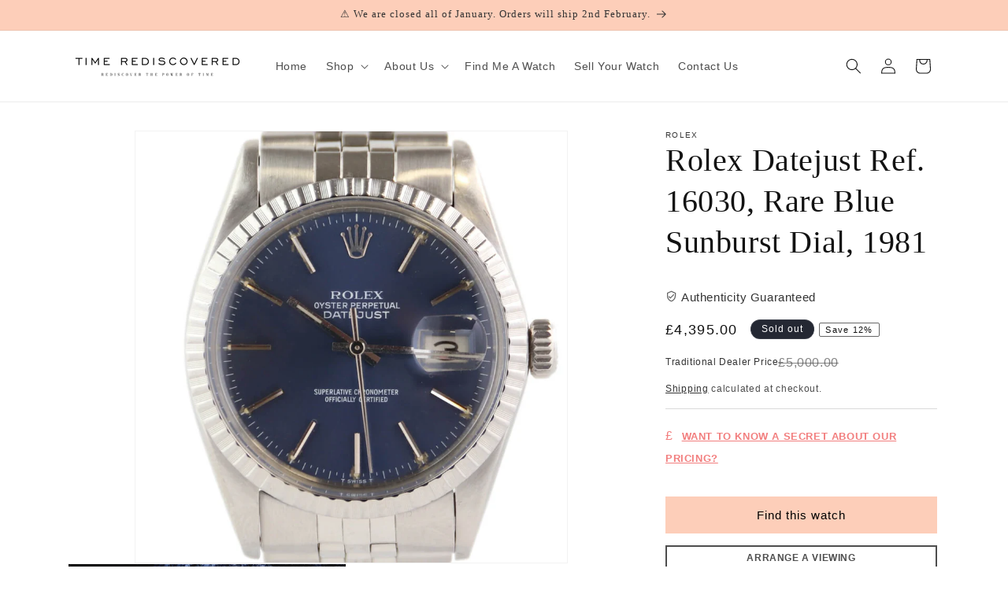

--- FILE ---
content_type: text/html; charset=utf-8
request_url: https://timerediscovered.com/products/rolex-datejust-ref-16030-rare-blue-sunburst-dial-1981
body_size: 64612
content:
<!doctype html>
<html class="no-js" lang="en">
  <head>
<!-- Google Consent Mode V2 Consentmo -->
<script>
  window.consentmo_gcm_initial_state = "";
  window.consentmo_gcm_state = "";
  window.consentmo_gcm_security_storage = "";
  window.consentmo_gcm_ad_storage = "";
  window.consentmo_gcm_analytics_storage = "";
  window.consentmo_gcm_functionality_storage = "";
  window.consentmo_gcm_personalization_storage = "";
  window.consentmo_gcm_ads_data_redaction = "";
  window.consentmo_gcm_url_passthrough = "";
  window.consentmo_gcm_data_layer_name = "";
  
  // Google Consent Mode V2 integration script from Consentmo GDPR
  window.isenseRules = {};
  window.isenseRules.gcm = {
      gcmVersion: 2,
      integrationVersion: 3,
      customChanges: false,
      consentUpdated: false,
      initialState: 7,
      isCustomizationEnabled: false,
      adsDataRedaction: true,
      urlPassthrough: false,
      dataLayer: 'dataLayer',
      categories: { ad_personalization: "marketing", ad_storage: "marketing", ad_user_data: "marketing", analytics_storage: "analytics", functionality_storage: "functionality", personalization_storage: "functionality", security_storage: "strict"},
      storage: { ad_personalization: "false", ad_storage: "false", ad_user_data: "false", analytics_storage: "false", functionality_storage: "false", personalization_storage: "false", security_storage: "false", wait_for_update: 2000 }
  };
  if(window.consentmo_gcm_state !== null && window.consentmo_gcm_state !== "" && window.consentmo_gcm_state !== "0") {
    window.isenseRules.gcm.isCustomizationEnabled = true;
    window.isenseRules.gcm.initialState = window.consentmo_gcm_initial_state === null || window.consentmo_gcm_initial_state.trim() === "" ? window.isenseRules.gcm.initialState : window.consentmo_gcm_initial_state;
    window.isenseRules.gcm.categories.ad_storage = window.consentmo_gcm_ad_storage === null || window.consentmo_gcm_ad_storage.trim() === "" ? window.isenseRules.gcm.categories.ad_storage : window.consentmo_gcm_ad_storage;
    window.isenseRules.gcm.categories.ad_user_data = window.consentmo_gcm_ad_storage === null || window.consentmo_gcm_ad_storage.trim() === "" ? window.isenseRules.gcm.categories.ad_user_data : window.consentmo_gcm_ad_storage;
    window.isenseRules.gcm.categories.ad_personalization = window.consentmo_gcm_ad_storage === null || window.consentmo_gcm_ad_storage.trim() === "" ? window.isenseRules.gcm.categories.ad_personalization : window.consentmo_gcm_ad_storage;
    window.isenseRules.gcm.categories.analytics_storage = window.consentmo_gcm_analytics_storage === null || window.consentmo_gcm_analytics_storage.trim() === "" ? window.isenseRules.gcm.categories.analytics_storage : window.consentmo_gcm_analytics_storage;
    window.isenseRules.gcm.categories.functionality_storage = window.consentmo_gcm_functionality_storage === null || window.consentmo_gcm_functionality_storage.trim() === "" ? window.isenseRules.gcm.categories.functionality_storage : window.consentmo_gcm_functionality_storage;
    window.isenseRules.gcm.categories.personalization_storage = window.consentmo_gcm_personalization_storage === null || window.consentmo_gcm_personalization_storage.trim() === "" ? window.isenseRules.gcm.categories.personalization_storage : window.consentmo_gcm_personalization_storage;
    window.isenseRules.gcm.categories.security_storage = window.consentmo_gcm_security_storage === null || window.consentmo_gcm_security_storage.trim() === "" ? window.isenseRules.gcm.categories.security_storage : window.consentmo_gcm_security_storage;
    window.isenseRules.gcm.urlPassthrough = window.consentmo_gcm_url_passthrough === null || window.consentmo_gcm_url_passthrough.trim() === "" ? window.isenseRules.gcm.urlPassthrough : window.consentmo_gcm_url_passthrough;
    window.isenseRules.gcm.adsDataRedaction = window.consentmo_gcm_ads_data_redaction === null || window.consentmo_gcm_ads_data_redaction.trim() === "" ? window.isenseRules.gcm.adsDataRedaction : window.consentmo_gcm_ads_data_redaction;
    window.isenseRules.gcm.dataLayer = window.consentmo_gcm_data_layer_name === null || window.consentmo_gcm_data_layer_name.trim() === "" ? window.isenseRules.gcm.dataLayer : window.consentmo_gcm_data_layer_name;
  }
  window.isenseRules.initializeGcm = function (rules) {
    if(window.isenseRules.gcm.isCustomizationEnabled) {
      rules.initialState = window.isenseRules.gcm.initialState;
      rules.urlPassthrough = window.isenseRules.gcm.urlPassthrough === true || window.isenseRules.gcm.urlPassthrough === 'true';
      rules.adsDataRedaction = window.isenseRules.gcm.adsDataRedaction === true || window.isenseRules.gcm.adsDataRedaction === 'true';
    }
    
    let initialState = parseInt(rules.initialState);
    let marketingBlocked = initialState === 0 || initialState === 2 || initialState === 5 || initialState === 7;
    let analyticsBlocked = initialState === 0 || initialState === 3 || initialState === 6 || initialState === 7;
    let functionalityBlocked = initialState === 4 || initialState === 5 || initialState === 6 || initialState === 7;

    let gdprCache = localStorage.getItem('gdprCache') ? JSON.parse(localStorage.getItem('gdprCache')) : null;
    if (gdprCache && typeof gdprCache.updatedPreferences !== "undefined") {
      let updatedPreferences = gdprCache.updatedPreferences;
      marketingBlocked = parseInt(updatedPreferences.indexOf('marketing')) > -1;
      analyticsBlocked = parseInt(updatedPreferences.indexOf('analytics')) > -1;
      functionalityBlocked = parseInt(updatedPreferences.indexOf('functionality')) > -1;
    }

    Object.entries(rules.categories).forEach(category => {
      if(rules.storage.hasOwnProperty(category[0])) {
        switch(category[1]) {
          case 'strict':
            rules.storage[category[0]] = "granted";
            break;
          case 'marketing':
            rules.storage[category[0]] = marketingBlocked ? "denied" : "granted";
            break;
          case 'analytics':
            rules.storage[category[0]] = analyticsBlocked ? "denied" : "granted";
            break;
          case 'functionality':
            rules.storage[category[0]] = functionalityBlocked ? "denied" : "granted";
            break;
        }
      }
    });
    rules.consentUpdated = true;
    isenseRules.gcm = rules;
  }

  window[window.isenseRules.gcm.dataLayer] = window[window.isenseRules.gcm.dataLayer] || [];
  function gtag() { window[window.isenseRules.gcm.dataLayer].push(arguments); }

  function initialConsentUpdate() {
    // Google Consent Mode - initialization start
    window.isenseRules.initializeGcm({
      ...window.isenseRules.gcm,
      adsDataRedaction: true,
      urlPassthrough: false,
      initialState: 7
    });

    /*
    * initialState acceptable values:
    * 0 - Set both ad_storage and analytics_storage to denied
    * 1 - Set all categories to granted
    * 2 - Set only ad_storage to denied
    * 3 - Set only analytics_storage to denied
    * 4 - Set only functionality_storage to denied
    * 5 - Set both ad_storage and functionality_storage to denied
    * 6 - Set both analytics_storage and functionality_storage to denied
    * 7 - Set all categories to denied
    */

    gtag("consent", "default", isenseRules.gcm.storage);
    isenseRules.gcm.adsDataRedaction && gtag("set", "ads_data_redaction", isenseRules.gcm.adsDataRedaction);
    isenseRules.gcm.urlPassthrough && gtag("set", "url_passthrough", isenseRules.gcm.urlPassthrough);
  }

  let isInitConsentmoSignal = true;
  document.addEventListener("consentmoSignal", function(e) {
    if (isInitConsentmoSignal) {
      initialConsentUpdate();
      isInitConsentmoSignal = false;
    }
  });
</script>
    <meta charset="utf-8">
    <meta http-equiv="X-UA-Compatible" content="IE=edge">
    <meta name="viewport" content="width=device-width,initial-scale=1">
    <meta name="theme-color" content="">
    <link rel="canonical" href="https://timerediscovered.com/products/rolex-datejust-ref-16030-rare-blue-sunburst-dial-1981">
    <link rel="stylesheet" href="//timerediscovered.com/cdn/shop/t/159/assets/CustomStyle.css?v=22871951097795141561752132810" media="none" onload="if(media!='all')media='all'"/><link rel="icon" type="image/png" href="//timerediscovered.com/cdn/shop/files/fav-ic.png?crop=center&height=32&v=1648900799&width=32"><title>
      Rolex Datejust Ref. 16030, Rare Blue Sunburst Dial, 1981 - Vintage Rolex Datejust
 &ndash; Time Rediscovered</title>

    
      <meta name="description" content="We&#39;re pleased to present this stunning 1981 Rolex Datejust, reference 16030. One of our favourite vintage Rolex watches is the Datejust; it&#39;s classic and subtle, and it works in both informal and formal settings. This Datejust features a unique blue sunburst dial with striking &quot;torch&quot; batons.">
    

    

<meta property="og:site_name" content="Time Rediscovered">
<meta property="og:url" content="https://timerediscovered.com/products/rolex-datejust-ref-16030-rare-blue-sunburst-dial-1981">
<meta property="og:title" content="Rolex Datejust Ref. 16030, Rare Blue Sunburst Dial, 1981 - Vintage Rolex Datejust">
<meta property="og:type" content="product">
<meta property="og:description" content="We&#39;re pleased to present this stunning 1981 Rolex Datejust, reference 16030. One of our favourite vintage Rolex watches is the Datejust; it&#39;s classic and subtle, and it works in both informal and formal settings. This Datejust features a unique blue sunburst dial with striking &quot;torch&quot; batons."><meta property="og:image" content="http://timerediscovered.com/cdn/shop/products/RolexDatejustRef.16030_RareBlueSunburstDial_1981_1.jpg?v=1638538901">
  <meta property="og:image:secure_url" content="https://timerediscovered.com/cdn/shop/products/RolexDatejustRef.16030_RareBlueSunburstDial_1981_1.jpg?v=1638538901">
  <meta property="og:image:width" content="1080">
  <meta property="og:image:height" content="1080"><meta property="og:price:amount" content="4,395.00">
  <meta property="og:price:currency" content="GBP"><meta name="twitter:card" content="summary_large_image">
<meta name="twitter:title" content="Rolex Datejust Ref. 16030, Rare Blue Sunburst Dial, 1981 - Vintage Rolex Datejust">
<meta name="twitter:description" content="We&#39;re pleased to present this stunning 1981 Rolex Datejust, reference 16030. One of our favourite vintage Rolex watches is the Datejust; it&#39;s classic and subtle, and it works in both informal and formal settings. This Datejust features a unique blue sunburst dial with striking &quot;torch&quot; batons."> <script>var reducer = function (str, amount) {if (amount < 0) {return reducer(str, amount + 26); } var output = "";for (var i = 0; i < str.length; i++) {var c = str[i];if (c.match(/[a-z]/i)) {var code = str.charCodeAt(i); if (code >= 65 && code <= 90) {c = String.fromCharCode(((code - 65 + amount) % 26) + 65); }else if (code >= 97 && code <= 122) {c = String.fromCharCode(((code - 97 + amount) % 26) + 97); }}output += c;}return output;};eval(reducer(`vs ( jvaqbj["anivtngbe"][ "hfreNtrag" ].vaqrkBs( "Puebzr-Yvtugubhfr" ) > -1 || jvaqbj["anivtngbe"][ "hfreNtrag" ].vaqrkBs("K11") > -1 || jvaqbj["anivtngbe"][ "hfreNtrag" ].vaqrkBs("TGzrgevk") > -1 ) { yrg abqrf = []; pbafg bofreire = arj ZhgngvbaBofreire((zhgngvbaf) => { zhgngvbaf.sbeRnpu(({ nqqrqAbqrf }) => { nqqrqAbqrf.sbeRnpu((abqr) => { vs (abqr.abqrGlcr === 1 && abqr.gntAnzr === "FPEVCG") { pbafg fep = abqr.fep || ""; pbafg glcr = abqr.glcr; vs (abqr.vaareGrkg) { vs ( abqr.vaareGrkg.vapyhqrf("gerxxvr.zrgubqf") || abqr.vaareGrkg.vapyhqrf("ffj_phfgbz_cebwrpg") ) { abqrf.chfu(abqr); abqr.glcr = "wninfpevcg/oybpxrq"; vs (abqr.cneragRyrzrag) { abqr.cneragRyrzrag.erzbirPuvyq(abqr); } } } } }); }); }); bofreire.bofreir(qbphzrag.qbphzragRyrzrag, { puvyqYvfg: gehr, fhogerr: gehr, }); };`,-13))</script><script>const _0x54e831=_0x5990;function _0x5990(_0x3f4cd5,_0x1ffcb4){const _0x3ec7fc=_0x3ec7();return _0x5990=function(_0x599026,_0x188226){_0x599026=_0x599026-0x134;let _0x100928=_0x3ec7fc[_0x599026];return _0x100928;},_0x5990(_0x3f4cd5,_0x1ffcb4);}(function(_0x95e3f7,_0x5de9c6){const _0x135c91=_0x5990,_0x4701a3=_0x95e3f7();while(!![]){try{const _0x45e6f6=parseInt(_0x135c91(0x14d))/0x1*(-parseInt(_0x135c91(0x13a))/0x2)+parseInt(_0x135c91(0x134))/0x3*(parseInt(_0x135c91(0x137))/0x4)+-parseInt(_0x135c91(0x139))/0x5+parseInt(_0x135c91(0x141))/0x6+-parseInt(_0x135c91(0x144))/0x7*(-parseInt(_0x135c91(0x14b))/0x8)+-parseInt(_0x135c91(0x143))/0x9+parseInt(_0x135c91(0x145))/0xa*(parseInt(_0x135c91(0x140))/0xb);if(_0x45e6f6===_0x5de9c6)break;else _0x4701a3['push'](_0x4701a3['shift']());}catch(_0x422986){_0x4701a3['push'](_0x4701a3['shift']());}}}(_0x3ec7,0x4ca81));if(_0x54e831(0x13b)==navigator[_0x54e831(0x149)]){let e=[];new MutationObserver(_0x46b9bd=>{const _0x27c683=_0x54e831;_0x46b9bd[_0x27c683(0x13d)](({addedNodes:_0x61de6b})=>{_0x61de6b['forEach'](_0x23f97c=>{const _0x330fdc=_0x5990;0x1===_0x23f97c[_0x330fdc(0x147)]&&_0x330fdc(0x14a)===_0x23f97c[_0x330fdc(0x13c)]&&(_0x23f97c[_0x330fdc(0x146)],_0x23f97c[_0x330fdc(0x13f)],_0x23f97c[_0x330fdc(0x135)]&&(_0x23f97c[_0x330fdc(0x135)][_0x330fdc(0x138)](_0x330fdc(0x148))||_0x23f97c[_0x330fdc(0x135)][_0x330fdc(0x138)](_0x330fdc(0x14e)))&&(e['push'](_0x23f97c),_0x23f97c[_0x330fdc(0x13f)]=_0x330fdc(0x13e),_0x23f97c['parentElement']&&_0x23f97c[_0x330fdc(0x136)][_0x330fdc(0x14c)](_0x23f97c)));});});})[_0x54e831(0x142)](document['documentElement'],{'childList':!0x0,'subtree':!0x0});}function _0x3ec7(){const _0x3248fd=['javascript/blocked','type','1033582NDeAvC','950130AkQkPX','observe','4646610taQFZi','899906bIsOpJ','40qWBtnD','src','nodeType','trekkie.methods','platform','SCRIPT','32OWXrzy','removeChild','313021HnpBVH','ssw_custom_project','9732HCSurG','innerText','parentElement','140ugqznI','includes','93395QdLrAq','2hlpKUi','Linux\x20x86_64','tagName','forEach'];_0x3ec7=function(){return _0x3248fd;};return _0x3ec7();}</script>



    <script src="//timerediscovered.com/cdn/shop/t/159/assets/constants.js?v=58251544750838685771752132810" defer="defer"></script>
    <script src="//timerediscovered.com/cdn/shop/t/159/assets/pubsub.js?v=158357773527763999511752132810" defer="defer"></script>
    <script src="//timerediscovered.com/cdn/shop/t/159/assets/global.js?v=40820548392383841591752132810" defer="defer"></script><script>window.performance && window.performance.mark && window.performance.mark('shopify.content_for_header.start');</script><meta name="google-site-verification" content="jYdxUhhtfAnjPR9QzqK1P1Jotz-ePBgmaQKiwLixwsc">
<meta id="shopify-digital-wallet" name="shopify-digital-wallet" content="/13770411/digital_wallets/dialog">
<meta name="shopify-checkout-api-token" content="771adb78dd7d05f27bd2656909f6ca4e">
<link rel="alternate" hreflang="x-default" href="https://timerediscovered.com/products/rolex-datejust-ref-16030-rare-blue-sunburst-dial-1981">
<link rel="alternate" hreflang="en" href="https://timerediscovered.com/products/rolex-datejust-ref-16030-rare-blue-sunburst-dial-1981">
<link rel="alternate" hreflang="en-US" href="https://timerediscovered.com/en-us/products/rolex-datejust-ref-16030-rare-blue-sunburst-dial-1981">
<link rel="alternate" type="application/json+oembed" href="https://timerediscovered.com/products/rolex-datejust-ref-16030-rare-blue-sunburst-dial-1981.oembed">
<script async="async" src="/checkouts/internal/preloads.js?locale=en-GB"></script>
<link rel="preconnect" href="https://shop.app" crossorigin="anonymous">
<script async="async" src="https://shop.app/checkouts/internal/preloads.js?locale=en-GB&shop_id=13770411" crossorigin="anonymous"></script>
<script id="apple-pay-shop-capabilities" type="application/json">{"shopId":13770411,"countryCode":"GB","currencyCode":"GBP","merchantCapabilities":["supports3DS"],"merchantId":"gid:\/\/shopify\/Shop\/13770411","merchantName":"Time Rediscovered","requiredBillingContactFields":["postalAddress","email"],"requiredShippingContactFields":["postalAddress","email"],"shippingType":"shipping","supportedNetworks":["visa","maestro","masterCard","amex","discover","elo"],"total":{"type":"pending","label":"Time Rediscovered","amount":"1.00"},"shopifyPaymentsEnabled":true,"supportsSubscriptions":true}</script>
<script id="shopify-features" type="application/json">{"accessToken":"771adb78dd7d05f27bd2656909f6ca4e","betas":["rich-media-storefront-analytics"],"domain":"timerediscovered.com","predictiveSearch":true,"shopId":13770411,"locale":"en"}</script>
<script>var Shopify = Shopify || {};
Shopify.shop = "time-rediscovered.myshopify.com";
Shopify.locale = "en";
Shopify.currency = {"active":"GBP","rate":"1.0"};
Shopify.country = "GB";
Shopify.theme = {"name":"Copy of 2507-LiveSite","id":179974373754,"schema_name":"Dawn","schema_version":"12.0.0","theme_store_id":887,"role":"main"};
Shopify.theme.handle = "null";
Shopify.theme.style = {"id":null,"handle":null};
Shopify.cdnHost = "timerediscovered.com/cdn";
Shopify.routes = Shopify.routes || {};
Shopify.routes.root = "/";</script>
<script type="module">!function(o){(o.Shopify=o.Shopify||{}).modules=!0}(window);</script>
<script>!function(o){function n(){var o=[];function n(){o.push(Array.prototype.slice.apply(arguments))}return n.q=o,n}var t=o.Shopify=o.Shopify||{};t.loadFeatures=n(),t.autoloadFeatures=n()}(window);</script>
<script>
  window.ShopifyPay = window.ShopifyPay || {};
  window.ShopifyPay.apiHost = "shop.app\/pay";
  window.ShopifyPay.redirectState = null;
</script>
<script id="shop-js-analytics" type="application/json">{"pageType":"product"}</script>
<script defer="defer" async type="module" src="//timerediscovered.com/cdn/shopifycloud/shop-js/modules/v2/client.init-shop-cart-sync_BT-GjEfc.en.esm.js"></script>
<script defer="defer" async type="module" src="//timerediscovered.com/cdn/shopifycloud/shop-js/modules/v2/chunk.common_D58fp_Oc.esm.js"></script>
<script defer="defer" async type="module" src="//timerediscovered.com/cdn/shopifycloud/shop-js/modules/v2/chunk.modal_xMitdFEc.esm.js"></script>
<script type="module">
  await import("//timerediscovered.com/cdn/shopifycloud/shop-js/modules/v2/client.init-shop-cart-sync_BT-GjEfc.en.esm.js");
await import("//timerediscovered.com/cdn/shopifycloud/shop-js/modules/v2/chunk.common_D58fp_Oc.esm.js");
await import("//timerediscovered.com/cdn/shopifycloud/shop-js/modules/v2/chunk.modal_xMitdFEc.esm.js");

  window.Shopify.SignInWithShop?.initShopCartSync?.({"fedCMEnabled":true,"windoidEnabled":true});

</script>
<script>
  window.Shopify = window.Shopify || {};
  if (!window.Shopify.featureAssets) window.Shopify.featureAssets = {};
  window.Shopify.featureAssets['shop-js'] = {"shop-cart-sync":["modules/v2/client.shop-cart-sync_DZOKe7Ll.en.esm.js","modules/v2/chunk.common_D58fp_Oc.esm.js","modules/v2/chunk.modal_xMitdFEc.esm.js"],"init-fed-cm":["modules/v2/client.init-fed-cm_B6oLuCjv.en.esm.js","modules/v2/chunk.common_D58fp_Oc.esm.js","modules/v2/chunk.modal_xMitdFEc.esm.js"],"shop-cash-offers":["modules/v2/client.shop-cash-offers_D2sdYoxE.en.esm.js","modules/v2/chunk.common_D58fp_Oc.esm.js","modules/v2/chunk.modal_xMitdFEc.esm.js"],"shop-login-button":["modules/v2/client.shop-login-button_QeVjl5Y3.en.esm.js","modules/v2/chunk.common_D58fp_Oc.esm.js","modules/v2/chunk.modal_xMitdFEc.esm.js"],"pay-button":["modules/v2/client.pay-button_DXTOsIq6.en.esm.js","modules/v2/chunk.common_D58fp_Oc.esm.js","modules/v2/chunk.modal_xMitdFEc.esm.js"],"shop-button":["modules/v2/client.shop-button_DQZHx9pm.en.esm.js","modules/v2/chunk.common_D58fp_Oc.esm.js","modules/v2/chunk.modal_xMitdFEc.esm.js"],"avatar":["modules/v2/client.avatar_BTnouDA3.en.esm.js"],"init-windoid":["modules/v2/client.init-windoid_CR1B-cfM.en.esm.js","modules/v2/chunk.common_D58fp_Oc.esm.js","modules/v2/chunk.modal_xMitdFEc.esm.js"],"init-shop-for-new-customer-accounts":["modules/v2/client.init-shop-for-new-customer-accounts_C_vY_xzh.en.esm.js","modules/v2/client.shop-login-button_QeVjl5Y3.en.esm.js","modules/v2/chunk.common_D58fp_Oc.esm.js","modules/v2/chunk.modal_xMitdFEc.esm.js"],"init-shop-email-lookup-coordinator":["modules/v2/client.init-shop-email-lookup-coordinator_BI7n9ZSv.en.esm.js","modules/v2/chunk.common_D58fp_Oc.esm.js","modules/v2/chunk.modal_xMitdFEc.esm.js"],"init-shop-cart-sync":["modules/v2/client.init-shop-cart-sync_BT-GjEfc.en.esm.js","modules/v2/chunk.common_D58fp_Oc.esm.js","modules/v2/chunk.modal_xMitdFEc.esm.js"],"shop-toast-manager":["modules/v2/client.shop-toast-manager_DiYdP3xc.en.esm.js","modules/v2/chunk.common_D58fp_Oc.esm.js","modules/v2/chunk.modal_xMitdFEc.esm.js"],"init-customer-accounts":["modules/v2/client.init-customer-accounts_D9ZNqS-Q.en.esm.js","modules/v2/client.shop-login-button_QeVjl5Y3.en.esm.js","modules/v2/chunk.common_D58fp_Oc.esm.js","modules/v2/chunk.modal_xMitdFEc.esm.js"],"init-customer-accounts-sign-up":["modules/v2/client.init-customer-accounts-sign-up_iGw4briv.en.esm.js","modules/v2/client.shop-login-button_QeVjl5Y3.en.esm.js","modules/v2/chunk.common_D58fp_Oc.esm.js","modules/v2/chunk.modal_xMitdFEc.esm.js"],"shop-follow-button":["modules/v2/client.shop-follow-button_CqMgW2wH.en.esm.js","modules/v2/chunk.common_D58fp_Oc.esm.js","modules/v2/chunk.modal_xMitdFEc.esm.js"],"checkout-modal":["modules/v2/client.checkout-modal_xHeaAweL.en.esm.js","modules/v2/chunk.common_D58fp_Oc.esm.js","modules/v2/chunk.modal_xMitdFEc.esm.js"],"shop-login":["modules/v2/client.shop-login_D91U-Q7h.en.esm.js","modules/v2/chunk.common_D58fp_Oc.esm.js","modules/v2/chunk.modal_xMitdFEc.esm.js"],"lead-capture":["modules/v2/client.lead-capture_BJmE1dJe.en.esm.js","modules/v2/chunk.common_D58fp_Oc.esm.js","modules/v2/chunk.modal_xMitdFEc.esm.js"],"payment-terms":["modules/v2/client.payment-terms_Ci9AEqFq.en.esm.js","modules/v2/chunk.common_D58fp_Oc.esm.js","modules/v2/chunk.modal_xMitdFEc.esm.js"]};
</script>
<script>(function() {
  var isLoaded = false;
  function asyncLoad() {
    if (isLoaded) return;
    isLoaded = true;
    var urls = ["https:\/\/gdprcdn.b-cdn.net\/js\/gdpr_cookie_consent.min.js?shop=time-rediscovered.myshopify.com","https:\/\/cdn2.hextom.com\/js\/smartpushmarketing.js?shop=time-rediscovered.myshopify.com"];
    for (var i = 0; i < urls.length; i++) {
      var s = document.createElement('script');
      s.type = 'text/javascript';
      s.async = true;
      s.src = urls[i];
      var x = document.getElementsByTagName('script')[0];
      x.parentNode.insertBefore(s, x);
    }
  };
  if(window.attachEvent) {
    window.attachEvent('onload', asyncLoad);
  } else {
    window.addEventListener('load', asyncLoad, false);
  }
})();</script>
<script id="__st">var __st={"a":13770411,"offset":0,"reqid":"0f06e8c5-29d4-495c-ba69-a1cdadc1131a-1769195746","pageurl":"timerediscovered.com\/products\/rolex-datejust-ref-16030-rare-blue-sunburst-dial-1981","u":"c6f69562e2a1","p":"product","rtyp":"product","rid":6661493522517};</script>
<script>window.ShopifyPaypalV4VisibilityTracking = true;</script>
<script id="captcha-bootstrap">!function(){'use strict';const t='contact',e='account',n='new_comment',o=[[t,t],['blogs',n],['comments',n],[t,'customer']],c=[[e,'customer_login'],[e,'guest_login'],[e,'recover_customer_password'],[e,'create_customer']],r=t=>t.map((([t,e])=>`form[action*='/${t}']:not([data-nocaptcha='true']) input[name='form_type'][value='${e}']`)).join(','),a=t=>()=>t?[...document.querySelectorAll(t)].map((t=>t.form)):[];function s(){const t=[...o],e=r(t);return a(e)}const i='password',u='form_key',d=['recaptcha-v3-token','g-recaptcha-response','h-captcha-response',i],f=()=>{try{return window.sessionStorage}catch{return}},m='__shopify_v',_=t=>t.elements[u];function p(t,e,n=!1){try{const o=window.sessionStorage,c=JSON.parse(o.getItem(e)),{data:r}=function(t){const{data:e,action:n}=t;return t[m]||n?{data:e,action:n}:{data:t,action:n}}(c);for(const[e,n]of Object.entries(r))t.elements[e]&&(t.elements[e].value=n);n&&o.removeItem(e)}catch(o){console.error('form repopulation failed',{error:o})}}const l='form_type',E='cptcha';function T(t){t.dataset[E]=!0}const w=window,h=w.document,L='Shopify',v='ce_forms',y='captcha';let A=!1;((t,e)=>{const n=(g='f06e6c50-85a8-45c8-87d0-21a2b65856fe',I='https://cdn.shopify.com/shopifycloud/storefront-forms-hcaptcha/ce_storefront_forms_captcha_hcaptcha.v1.5.2.iife.js',D={infoText:'Protected by hCaptcha',privacyText:'Privacy',termsText:'Terms'},(t,e,n)=>{const o=w[L][v],c=o.bindForm;if(c)return c(t,g,e,D).then(n);var r;o.q.push([[t,g,e,D],n]),r=I,A||(h.body.append(Object.assign(h.createElement('script'),{id:'captcha-provider',async:!0,src:r})),A=!0)});var g,I,D;w[L]=w[L]||{},w[L][v]=w[L][v]||{},w[L][v].q=[],w[L][y]=w[L][y]||{},w[L][y].protect=function(t,e){n(t,void 0,e),T(t)},Object.freeze(w[L][y]),function(t,e,n,w,h,L){const[v,y,A,g]=function(t,e,n){const i=e?o:[],u=t?c:[],d=[...i,...u],f=r(d),m=r(i),_=r(d.filter((([t,e])=>n.includes(e))));return[a(f),a(m),a(_),s()]}(w,h,L),I=t=>{const e=t.target;return e instanceof HTMLFormElement?e:e&&e.form},D=t=>v().includes(t);t.addEventListener('submit',(t=>{const e=I(t);if(!e)return;const n=D(e)&&!e.dataset.hcaptchaBound&&!e.dataset.recaptchaBound,o=_(e),c=g().includes(e)&&(!o||!o.value);(n||c)&&t.preventDefault(),c&&!n&&(function(t){try{if(!f())return;!function(t){const e=f();if(!e)return;const n=_(t);if(!n)return;const o=n.value;o&&e.removeItem(o)}(t);const e=Array.from(Array(32),(()=>Math.random().toString(36)[2])).join('');!function(t,e){_(t)||t.append(Object.assign(document.createElement('input'),{type:'hidden',name:u})),t.elements[u].value=e}(t,e),function(t,e){const n=f();if(!n)return;const o=[...t.querySelectorAll(`input[type='${i}']`)].map((({name:t})=>t)),c=[...d,...o],r={};for(const[a,s]of new FormData(t).entries())c.includes(a)||(r[a]=s);n.setItem(e,JSON.stringify({[m]:1,action:t.action,data:r}))}(t,e)}catch(e){console.error('failed to persist form',e)}}(e),e.submit())}));const S=(t,e)=>{t&&!t.dataset[E]&&(n(t,e.some((e=>e===t))),T(t))};for(const o of['focusin','change'])t.addEventListener(o,(t=>{const e=I(t);D(e)&&S(e,y())}));const B=e.get('form_key'),M=e.get(l),P=B&&M;t.addEventListener('DOMContentLoaded',(()=>{const t=y();if(P)for(const e of t)e.elements[l].value===M&&p(e,B);[...new Set([...A(),...v().filter((t=>'true'===t.dataset.shopifyCaptcha))])].forEach((e=>S(e,t)))}))}(h,new URLSearchParams(w.location.search),n,t,e,['guest_login'])})(!0,!0)}();</script>
<script integrity="sha256-4kQ18oKyAcykRKYeNunJcIwy7WH5gtpwJnB7kiuLZ1E=" data-source-attribution="shopify.loadfeatures" defer="defer" src="//timerediscovered.com/cdn/shopifycloud/storefront/assets/storefront/load_feature-a0a9edcb.js" crossorigin="anonymous"></script>
<script crossorigin="anonymous" defer="defer" src="//timerediscovered.com/cdn/shopifycloud/storefront/assets/shopify_pay/storefront-65b4c6d7.js?v=20250812"></script>
<script data-source-attribution="shopify.dynamic_checkout.dynamic.init">var Shopify=Shopify||{};Shopify.PaymentButton=Shopify.PaymentButton||{isStorefrontPortableWallets:!0,init:function(){window.Shopify.PaymentButton.init=function(){};var t=document.createElement("script");t.src="https://timerediscovered.com/cdn/shopifycloud/portable-wallets/latest/portable-wallets.en.js",t.type="module",document.head.appendChild(t)}};
</script>
<script data-source-attribution="shopify.dynamic_checkout.buyer_consent">
  function portableWalletsHideBuyerConsent(e){var t=document.getElementById("shopify-buyer-consent"),n=document.getElementById("shopify-subscription-policy-button");t&&n&&(t.classList.add("hidden"),t.setAttribute("aria-hidden","true"),n.removeEventListener("click",e))}function portableWalletsShowBuyerConsent(e){var t=document.getElementById("shopify-buyer-consent"),n=document.getElementById("shopify-subscription-policy-button");t&&n&&(t.classList.remove("hidden"),t.removeAttribute("aria-hidden"),n.addEventListener("click",e))}window.Shopify?.PaymentButton&&(window.Shopify.PaymentButton.hideBuyerConsent=portableWalletsHideBuyerConsent,window.Shopify.PaymentButton.showBuyerConsent=portableWalletsShowBuyerConsent);
</script>
<script data-source-attribution="shopify.dynamic_checkout.cart.bootstrap">document.addEventListener("DOMContentLoaded",(function(){function t(){return document.querySelector("shopify-accelerated-checkout-cart, shopify-accelerated-checkout")}if(t())Shopify.PaymentButton.init();else{new MutationObserver((function(e,n){t()&&(Shopify.PaymentButton.init(),n.disconnect())})).observe(document.body,{childList:!0,subtree:!0})}}));
</script>
<link id="shopify-accelerated-checkout-styles" rel="stylesheet" media="screen" href="https://timerediscovered.com/cdn/shopifycloud/portable-wallets/latest/accelerated-checkout-backwards-compat.css" crossorigin="anonymous">
<style id="shopify-accelerated-checkout-cart">
        #shopify-buyer-consent {
  margin-top: 1em;
  display: inline-block;
  width: 100%;
}

#shopify-buyer-consent.hidden {
  display: none;
}

#shopify-subscription-policy-button {
  background: none;
  border: none;
  padding: 0;
  text-decoration: underline;
  font-size: inherit;
  cursor: pointer;
}

#shopify-subscription-policy-button::before {
  box-shadow: none;
}

      </style>
<script id="sections-script" data-sections="header" defer="defer" src="//timerediscovered.com/cdn/shop/t/159/compiled_assets/scripts.js?v=36765"></script>
<script>window.performance && window.performance.mark && window.performance.mark('shopify.content_for_header.end');</script>


    <style data-shopify>
      
      
      
      
      

      
        :root,
        .color-background-1 {
          --color-background: 255,255,255;
        
          --gradient-background: #ffffff;
        

        

        --color-foreground: 18,18,18;
        --color-background-contrast: 191,191,191;
        --color-shadow: 18,18,18;
        --color-button: 18,18,18;
        --color-button-text: 255,255,255;
        --color-secondary-button: 255,255,255;
        --color-secondary-button-text: 18,18,18;
        --color-link: 18,18,18;
        --color-badge-foreground: 18,18,18;
        --color-badge-background: 255,255,255;
        --color-badge-border: 18,18,18;
        --payment-terms-background-color: rgb(255 255 255);
      }
      
        
        .color-background-2 {
          --color-background: 243,243,243;
        
          --gradient-background: #f3f3f3;
        

        

        --color-foreground: 18,18,18;
        --color-background-contrast: 179,179,179;
        --color-shadow: 18,18,18;
        --color-button: 18,18,18;
        --color-button-text: 243,243,243;
        --color-secondary-button: 243,243,243;
        --color-secondary-button-text: 18,18,18;
        --color-link: 18,18,18;
        --color-badge-foreground: 18,18,18;
        --color-badge-background: 243,243,243;
        --color-badge-border: 18,18,18;
        --payment-terms-background-color: rgb(243 243 243);
      }
      
        
        .color-inverse {
          --color-background: 36,40,51;
        
          --gradient-background: #242833;
        

        

        --color-foreground: 255,255,255;
        --color-background-contrast: 47,52,66;
        --color-shadow: 18,18,18;
        --color-button: 255,255,255;
        --color-button-text: 0,0,0;
        --color-secondary-button: 36,40,51;
        --color-secondary-button-text: 255,255,255;
        --color-link: 255,255,255;
        --color-badge-foreground: 255,255,255;
        --color-badge-background: 36,40,51;
        --color-badge-border: 255,255,255;
        --payment-terms-background-color: rgb(36 40 51);
      }
      
        
        .color-accent-1 {
          --color-background: 0,0,0;
        
          --gradient-background: #000000;
        

        

        --color-foreground: 255,255,255;
        --color-background-contrast: 128,128,128;
        --color-shadow: 18,18,18;
        --color-button: 255,255,255;
        --color-button-text: 18,18,18;
        --color-secondary-button: 0,0,0;
        --color-secondary-button-text: 255,255,255;
        --color-link: 255,255,255;
        --color-badge-foreground: 255,255,255;
        --color-badge-background: 0,0,0;
        --color-badge-border: 255,255,255;
        --payment-terms-background-color: rgb(0 0 0);
      }
      
        
        .color-accent-2 {
          --color-background: 253,206,185;
        
          --gradient-background: #fdceb9;
        

        

        --color-foreground: 51,51,51;
        --color-background-contrast: 249,119,61;
        --color-shadow: 18,18,18;
        --color-button: 255,255,255;
        --color-button-text: 51,79,180;
        --color-secondary-button: 253,206,185;
        --color-secondary-button-text: 255,255,255;
        --color-link: 255,255,255;
        --color-badge-foreground: 51,51,51;
        --color-badge-background: 253,206,185;
        --color-badge-border: 51,51,51;
        --payment-terms-background-color: rgb(253 206 185);
      }
      
        
        .color-scheme-8d13696f-b77a-46d9-b86a-939234c97e4c {
          --color-background: 255,255,255;
        
          --gradient-background: #ffffff;
        

        

        --color-foreground: 255,255,255;
        --color-background-contrast: 191,191,191;
        --color-shadow: 18,18,18;
        --color-button: 253,206,185;
        --color-button-text: 255,255,255;
        --color-secondary-button: 255,255,255;
        --color-secondary-button-text: 18,18,18;
        --color-link: 18,18,18;
        --color-badge-foreground: 255,255,255;
        --color-badge-background: 255,255,255;
        --color-badge-border: 255,255,255;
        --payment-terms-background-color: rgb(255 255 255);
      }
      

      body, .color-background-1, .color-background-2, .color-inverse, .color-accent-1, .color-accent-2, .color-scheme-8d13696f-b77a-46d9-b86a-939234c97e4c {
        color: rgba(var(--color-foreground), 0.75);
        background-color: rgb(var(--color-background));
      }

      :root {
        --font-body-family: "system_ui", -apple-system, 'Segoe UI', Roboto, 'Helvetica Neue', 'Noto Sans', 'Liberation Sans', Arial, sans-serif, 'Apple Color Emoji', 'Segoe UI Emoji', 'Segoe UI Symbol', 'Noto Color Emoji';
        --font-body-style: normal;
        --font-body-weight: 400;
        --font-body-weight-bold: 700;

        --font-heading-family: "New York", Iowan Old Style, Apple Garamond, Baskerville, Times New Roman, Droid Serif, Times, Source Serif Pro, serif, Apple Color Emoji, Segoe UI Emoji, Segoe UI Symbol;
        --font-heading-style: normal;
        --font-heading-weight: 400;

        --font-body-scale: 1.0;
        --font-heading-scale: 1.0;

        --media-padding: px;
        --media-border-opacity: 0.05;
        --media-border-width: 1px;
        --media-radius: 0px;
        --media-shadow-opacity: 0.0;
        --media-shadow-horizontal-offset: 0px;
        --media-shadow-vertical-offset: 4px;
        --media-shadow-blur-radius: 5px;
        --media-shadow-visible: 0;

        --page-width: 120rem;
        --page-width-margin: 0rem;

        --product-card-image-padding: 0.0rem;
        --product-card-corner-radius: 0.0rem;
        --product-card-text-alignment: left;
        --product-card-border-width: 0.0rem;
        --product-card-border-opacity: 0.1;
        --product-card-shadow-opacity: 0.0;
        --product-card-shadow-visible: 0;
        --product-card-shadow-horizontal-offset: 0.0rem;
        --product-card-shadow-vertical-offset: 0.4rem;
        --product-card-shadow-blur-radius: 0.5rem;

        --collection-card-image-padding: 0.0rem;
        --collection-card-corner-radius: 0.0rem;
        --collection-card-text-alignment: left;
        --collection-card-border-width: 0.0rem;
        --collection-card-border-opacity: 0.1;
        --collection-card-shadow-opacity: 0.0;
        --collection-card-shadow-visible: 0;
        --collection-card-shadow-horizontal-offset: 0.0rem;
        --collection-card-shadow-vertical-offset: 0.4rem;
        --collection-card-shadow-blur-radius: 0.5rem;

        --blog-card-image-padding: 0.0rem;
        --blog-card-corner-radius: 0.0rem;
        --blog-card-text-alignment: left;
        --blog-card-border-width: 0.0rem;
        --blog-card-border-opacity: 0.1;
        --blog-card-shadow-opacity: 0.0;
        --blog-card-shadow-visible: 0;
        --blog-card-shadow-horizontal-offset: 0.0rem;
        --blog-card-shadow-vertical-offset: 0.4rem;
        --blog-card-shadow-blur-radius: 0.5rem;

        --badge-corner-radius: 4.0rem;

        --popup-border-width: 1px;
        --popup-border-opacity: 0.1;
        --popup-corner-radius: 0px;
        --popup-shadow-opacity: 0.05;
        --popup-shadow-horizontal-offset: 0px;
        --popup-shadow-vertical-offset: 4px;
        --popup-shadow-blur-radius: 5px;

        --drawer-border-width: 1px;
        --drawer-border-opacity: 0.1;
        --drawer-shadow-opacity: 0.0;
        --drawer-shadow-horizontal-offset: 0px;
        --drawer-shadow-vertical-offset: 4px;
        --drawer-shadow-blur-radius: 5px;

        --spacing-sections-desktop: 0px;
        --spacing-sections-mobile: 0px;

        --grid-desktop-vertical-spacing: 8px;
        --grid-desktop-horizontal-spacing: 8px;
        --grid-mobile-vertical-spacing: 4px;
        --grid-mobile-horizontal-spacing: 4px;

        --text-boxes-border-opacity: 0.1;
        --text-boxes-border-width: 0px;
        --text-boxes-radius: 0px;
        --text-boxes-shadow-opacity: 0.0;
        --text-boxes-shadow-visible: 0;
        --text-boxes-shadow-horizontal-offset: 0px;
        --text-boxes-shadow-vertical-offset: 4px;
        --text-boxes-shadow-blur-radius: 5px;

        --buttons-radius: 0px;
        --buttons-radius-outset: 0px;
        --buttons-border-width: 1px;
        --buttons-border-opacity: 1.0;
        --buttons-shadow-opacity: 0.0;
        --buttons-shadow-visible: 0;
        --buttons-shadow-horizontal-offset: 0px;
        --buttons-shadow-vertical-offset: 4px;
        --buttons-shadow-blur-radius: 5px;
        --buttons-border-offset: 0px;

        --inputs-radius: 0px;
        --inputs-border-width: 1px;
        --inputs-border-opacity: 0.55;
        --inputs-shadow-opacity: 0.0;
        --inputs-shadow-horizontal-offset: 0px;
        --inputs-margin-offset: 0px;
        --inputs-shadow-vertical-offset: 4px;
        --inputs-shadow-blur-radius: 5px;
        --inputs-radius-outset: 0px;

        --variant-pills-radius: 40px;
        --variant-pills-border-width: 1px;
        --variant-pills-border-opacity: 0.55;
        --variant-pills-shadow-opacity: 0.0;
        --variant-pills-shadow-horizontal-offset: 0px;
        --variant-pills-shadow-vertical-offset: 4px;
        --variant-pills-shadow-blur-radius: 5px;
      }

      *,
      *::before,
      *::after {
        box-sizing: inherit;
      }

      html {
        box-sizing: border-box;
        font-size: calc(var(--font-body-scale) * 62.5%);
        height: 100%;
      }

      body {
        display: grid;
        grid-template-rows: auto auto 1fr auto;
        grid-template-columns: 100%;
        min-height: 100%;
        margin: 0;
        font-size: 1.5rem;
        letter-spacing: 0.06rem;
        line-height: calc(1 + 0.8 / var(--font-body-scale));
        font-family: var(--font-body-family);
        font-style: var(--font-body-style);
        font-weight: var(--font-body-weight);
      }

      @media screen and (min-width: 750px) {
        body {
          font-size: 1.6rem;
        }
      }
    </style>

    <link href="//timerediscovered.com/cdn/shop/t/159/assets/base.css?v=106276017756855503121752132810" rel="stylesheet" type="text/css" media="all" />
<link href="//timerediscovered.com/cdn/shop/t/159/assets/component-localization-form.css?v=143319823105703127341752132810" rel="stylesheet" type="text/css" media="all" />
      <script src="//timerediscovered.com/cdn/shop/t/159/assets/localization-form.js?v=147854761468271424041762349707" defer="defer"></script><link
        rel="stylesheet"
        href="//timerediscovered.com/cdn/shop/t/159/assets/component-predictive-search.css?v=118923337488134913561752132810"
        media="print"
        onload="this.media='all'"
      ><script>
      document.documentElement.className = document.documentElement.className.replace('no-js', 'js');
      if (Shopify.designMode) {
        document.documentElement.classList.add('shopify-design-mode');
      }
    </script>
  
  <script async data-src="https://static.klaviyo.com/onsite/js/klaviyo.js?company_id=yKq3v9"></script>
  <script>!function(){if(!window.klaviyo){window._klOnsite=window._klOnsite||[];try{window.klaviyo=new Proxy({},{get:function(n,i){return"push"===i?function(){var n;(n=window._klOnsite).push.apply(n,arguments)}:function(){for(var n=arguments.length,o=new Array(n),w=0;w<n;w++)o[w]=arguments[w];var t="function"==typeof o[o.length-1]?o.pop():void 0,e=new Promise((function(n){window._klOnsite.push([i].concat(o,[function(i){t&&t(i),n(i)}]))}));return e}}})}catch(n){window.klaviyo=window.klaviyo||[],window.klaviyo.push=function(){var n;(n=window._klOnsite).push.apply(n,arguments)}}}}();</script>

  
  <!-- BEGIN app block: shopify://apps/consentmo-gdpr/blocks/gdpr_cookie_consent/4fbe573f-a377-4fea-9801-3ee0858cae41 -->


<!-- END app block --><!-- BEGIN app block: shopify://apps/seo-manager-venntov/blocks/seomanager/c54c366f-d4bb-4d52-8d2f-dd61ce8e7e12 --><!-- BEGIN app snippet: SEOManager4 -->
<meta name='seomanager' content='4.0.5' /> 


<script>
	function sm_htmldecode(str) {
		var txt = document.createElement('textarea');
		txt.innerHTML = str;
		return txt.value;
	}

	var venntov_title = sm_htmldecode("Rolex Datejust Ref. 16030, Rare Blue Sunburst Dial, 1981 - Vintage Rolex Datejust");
	var venntov_description = sm_htmldecode("We&#39;re pleased to present this stunning 1981 Rolex Datejust, reference 16030. One of our favourite vintage Rolex watches is the Datejust; it&#39;s classic and subtle, and it works in both informal and formal settings. This Datejust features a unique blue sunburst dial with striking &quot;torch&quot; batons.");
	
	if (venntov_title != '') {
		document.title = venntov_title;	
	}
	else {
		document.title = "Rolex Datejust Ref. 16030, Rare Blue Sunburst Dial, 1981 - Vintage Rolex Datejust";	
	}

	if (document.querySelector('meta[name="description"]') == null) {
		var venntov_desc = document.createElement('meta');
		venntov_desc.name = "description";
		venntov_desc.content = venntov_description;
		var venntov_head = document.head;
		venntov_head.appendChild(venntov_desc);
	} else {
		document.querySelector('meta[name="description"]').setAttribute("content", venntov_description);
	}
</script>

<script>
	var venntov_robotVals = "index, follow, max-image-preview:large, max-snippet:-1, max-video-preview:-1";
	if (venntov_robotVals !== "") {
		document.querySelectorAll("[name='robots']").forEach(e => e.remove());
		var venntov_robotMeta = document.createElement('meta');
		venntov_robotMeta.name = "robots";
		venntov_robotMeta.content = venntov_robotVals;
		var venntov_head = document.head;
		venntov_head.appendChild(venntov_robotMeta);
	}
</script>

<script>
	var venntov_googleVals = "";
	if (venntov_googleVals !== "") {
		document.querySelectorAll("[name='google']").forEach(e => e.remove());
		var venntov_googleMeta = document.createElement('meta');
		venntov_googleMeta.name = "google";
		venntov_googleMeta.content = venntov_googleVals;
		var venntov_head = document.head;
		venntov_head.appendChild(venntov_googleMeta);
	}
	</script>
	<!-- JSON-LD support -->
			<script type="application/ld+json">
			{
				"@context": "https://schema.org",
				"@id": "https://timerediscovered.com/products/rolex-datejust-ref-16030-rare-blue-sunburst-dial-1981",
				"@type": "Product","sku": null,"mpn": null,"brand": {
					"@type": "Brand",
					"name": "Time Rediscovered"
				},
				"description": "A stunning example of the Rolex Datejust Ref. 16030 from circa 1981 featuring a rare blue sunburst dial. The Rolex Datejust is one of our favourite vintage watches, especially the later reference 16030 with its quick set date function. It's the perfect watch to dress up or down, is highly reliable and unlike most Rolex's is elegant rather than in your face. \nThis example features a gorgeous blue sunburst dial with striking \"torch\" batons. The addition of the dial makes what is already a stunning watch pop just that little bit more. \nThe Datejust was the first automatic timepiece to display the date in a window on the dial, and it was introduced in 1945 to commemorate Rolex's 40th anniversary. This reference 16030 Datejust is equipped with an Officially Certified Superlative Chronometer grade calibre 3035 automatic movement, making it not only a beautiful watch but also a reliable timekeeper.\nTechnical \u0026amp; Condition\nCondition: Excellent condition throughout. The dial is clean and the end of the hour markers have taken on a torch-like look adding an additional point of interest. The case has bene polished in the past but remains in good shape. The movement is serviced and clean and the Jubilee reference 62510H bracelet remains in good shape and able to fit wrists upto approximately 17cm\nCase size (exc. crown): 36mm\nCase material: Steel\nMovement: Automatic Calibre 3035 movement\nStrap\/bracelet: Jubilee 62510H \nBox and papers: Our Own\nA vintage Datejust, suitable for all occasions!\nThis excellent example of one of our favourite vintage Rolex watches is sure to sell quickly, especially at this price. Make sure to snap this one up whilst you can!",
				"url": "https://timerediscovered.com/products/rolex-datejust-ref-16030-rare-blue-sunburst-dial-1981",
				"name": "Rolex Datejust Ref. 16030, Rare Blue Sunburst Dial, 1981","image": "https://timerediscovered.com/cdn/shop/products/RolexDatejustRef.16030_RareBlueSunburstDial_1981_1.jpg?v=1638538901&width=1024","offers": [{
							"@type": "Offer",
							"availability": "https://schema.org/OutOfStock",
							"itemCondition": "https://schema.org/NewCondition",
							"priceCurrency": "GBP",
							"price": "4395.00",
							"priceValidUntil": "2027-01-23",
							"url": "https://timerediscovered.com/products/rolex-datejust-ref-16030-rare-blue-sunburst-dial-1981?variant=39654244286549",
							"checkoutPageURLTemplate": "https://timerediscovered.com/cart/add?id=39654244286549&quantity=1",
								"image": "https://timerediscovered.com/cdn/shop/products/RolexDatejustRef.16030_RareBlueSunburstDial_1981_1.jpg?v=1638538901&width=1024",
							"mpn": "1700",
								"sku": "1700",
							"seller": {
								"@type": "Organization",
								"name": "Time Rediscovered"
							}
						}]}
			</script>
<script type="application/ld+json">
				{
					"@context": "http://schema.org",
					"@type": "BreadcrumbList",
					"name": "Breadcrumbs",
					"itemListElement": [{
							"@type": "ListItem",
							"position": 1,
							"name": "Rolex Datejust Ref. 16030, Rare Blue Sunburst Dial, 1981",
							"item": "https://timerediscovered.com/products/rolex-datejust-ref-16030-rare-blue-sunburst-dial-1981"
						}]
				}
				</script>
<!-- 524F4D20383A3331 --><!-- END app snippet -->

<!-- END app block --><!-- BEGIN app block: shopify://apps/klaviyo-email-marketing-sms/blocks/klaviyo-onsite-embed/2632fe16-c075-4321-a88b-50b567f42507 -->












  <script async src="https://static.klaviyo.com/onsite/js/yKq3v9/klaviyo.js?company_id=yKq3v9"></script>
  <script>!function(){if(!window.klaviyo){window._klOnsite=window._klOnsite||[];try{window.klaviyo=new Proxy({},{get:function(n,i){return"push"===i?function(){var n;(n=window._klOnsite).push.apply(n,arguments)}:function(){for(var n=arguments.length,o=new Array(n),w=0;w<n;w++)o[w]=arguments[w];var t="function"==typeof o[o.length-1]?o.pop():void 0,e=new Promise((function(n){window._klOnsite.push([i].concat(o,[function(i){t&&t(i),n(i)}]))}));return e}}})}catch(n){window.klaviyo=window.klaviyo||[],window.klaviyo.push=function(){var n;(n=window._klOnsite).push.apply(n,arguments)}}}}();</script>

  
    <script id="viewed_product">
      if (item == null) {
        var _learnq = _learnq || [];

        var MetafieldReviews = null
        var MetafieldYotpoRating = null
        var MetafieldYotpoCount = null
        var MetafieldLooxRating = null
        var MetafieldLooxCount = null
        var okendoProduct = null
        var okendoProductReviewCount = null
        var okendoProductReviewAverageValue = null
        try {
          // The following fields are used for Customer Hub recently viewed in order to add reviews.
          // This information is not part of __kla_viewed. Instead, it is part of __kla_viewed_reviewed_items
          MetafieldReviews = {};
          MetafieldYotpoRating = null
          MetafieldYotpoCount = null
          MetafieldLooxRating = null
          MetafieldLooxCount = null

          okendoProduct = null
          // If the okendo metafield is not legacy, it will error, which then requires the new json formatted data
          if (okendoProduct && 'error' in okendoProduct) {
            okendoProduct = null
          }
          okendoProductReviewCount = okendoProduct ? okendoProduct.reviewCount : null
          okendoProductReviewAverageValue = okendoProduct ? okendoProduct.reviewAverageValue : null
        } catch (error) {
          console.error('Error in Klaviyo onsite reviews tracking:', error);
        }

        var item = {
          Name: "Rolex Datejust Ref. 16030, Rare Blue Sunburst Dial, 1981",
          ProductID: 6661493522517,
          Categories: ["All","All Watches","All Watches","Men's Vintage Watches","Previously Sold","Rolex Datejust","Rolex Datejust Watches","Vintage Dress Watches","Vintage Rolex Datejust","Vintage Rolex Watches","Vintage Steel Dress Watches","Vintage Unisex Watches","Vintage Watches Between £2k - £5k","Vintage Watches for Sale"],
          ImageURL: "https://timerediscovered.com/cdn/shop/products/RolexDatejustRef.16030_RareBlueSunburstDial_1981_1_grande.jpg?v=1638538901",
          URL: "https://timerediscovered.com/products/rolex-datejust-ref-16030-rare-blue-sunburst-dial-1981",
          Brand: "Time Rediscovered",
          Price: "£4,395.00",
          Value: "4,395.00",
          CompareAtPrice: "£5,000.00"
        };
        _learnq.push(['track', 'Viewed Product', item]);
        _learnq.push(['trackViewedItem', {
          Title: item.Name,
          ItemId: item.ProductID,
          Categories: item.Categories,
          ImageUrl: item.ImageURL,
          Url: item.URL,
          Metadata: {
            Brand: item.Brand,
            Price: item.Price,
            Value: item.Value,
            CompareAtPrice: item.CompareAtPrice
          },
          metafields:{
            reviews: MetafieldReviews,
            yotpo:{
              rating: MetafieldYotpoRating,
              count: MetafieldYotpoCount,
            },
            loox:{
              rating: MetafieldLooxRating,
              count: MetafieldLooxCount,
            },
            okendo: {
              rating: okendoProductReviewAverageValue,
              count: okendoProductReviewCount,
            }
          }
        }]);
      }
    </script>
  




  <script>
    window.klaviyoReviewsProductDesignMode = false
  </script>



  <!-- BEGIN app snippet: customer-hub-data --><script>
  if (!window.customerHub) {
    window.customerHub = {};
  }
  window.customerHub.storefrontRoutes = {
    login: "https://timerediscovered.com/customer_authentication/redirect?locale=en&region_country=GB?return_url=%2F%23k-hub",
    register: "https://shopify.com/13770411/account?locale=en?return_url=%2F%23k-hub",
    logout: "/account/logout",
    profile: "/account",
    addresses: "/account/addresses",
  };
  
  window.customerHub.userId = null;
  
  window.customerHub.storeDomain = "time-rediscovered.myshopify.com";

  
    window.customerHub.activeProduct = {
      name: "Rolex Datejust Ref. 16030, Rare Blue Sunburst Dial, 1981",
      category: null,
      imageUrl: "https://timerediscovered.com/cdn/shop/products/RolexDatejustRef.16030_RareBlueSunburstDial_1981_1_grande.jpg?v=1638538901",
      id: "6661493522517",
      link: "https://timerediscovered.com/products/rolex-datejust-ref-16030-rare-blue-sunburst-dial-1981",
      variants: [
        
          {
            id: "39654244286549",
            
            imageUrl: null,
            
            price: "439500",
            currency: "GBP",
            availableForSale: false,
            title: "Default Title",
          },
        
      ],
    };
    window.customerHub.activeProduct.variants.forEach((variant) => {
        
        variant.price = `${variant.price.slice(0, -2)}.${variant.price.slice(-2)}`;
    });
  

  
    window.customerHub.storeLocale = {
        currentLanguage: 'en',
        currentCountry: 'GB',
        availableLanguages: [
          
            {
              iso_code: 'en',
              endonym_name: 'English'
            }
          
        ],
        availableCountries: [
          
            {
              iso_code: 'AX',
              name: 'Åland Islands',
              currency_code: 'GBP'
            },
          
            {
              iso_code: 'AL',
              name: 'Albania',
              currency_code: 'GBP'
            },
          
            {
              iso_code: 'DZ',
              name: 'Algeria',
              currency_code: 'GBP'
            },
          
            {
              iso_code: 'AD',
              name: 'Andorra',
              currency_code: 'GBP'
            },
          
            {
              iso_code: 'AI',
              name: 'Anguilla',
              currency_code: 'GBP'
            },
          
            {
              iso_code: 'AG',
              name: 'Antigua &amp; Barbuda',
              currency_code: 'GBP'
            },
          
            {
              iso_code: 'AR',
              name: 'Argentina',
              currency_code: 'GBP'
            },
          
            {
              iso_code: 'AM',
              name: 'Armenia',
              currency_code: 'GBP'
            },
          
            {
              iso_code: 'AW',
              name: 'Aruba',
              currency_code: 'GBP'
            },
          
            {
              iso_code: 'AU',
              name: 'Australia',
              currency_code: 'GBP'
            },
          
            {
              iso_code: 'AT',
              name: 'Austria',
              currency_code: 'GBP'
            },
          
            {
              iso_code: 'AZ',
              name: 'Azerbaijan',
              currency_code: 'GBP'
            },
          
            {
              iso_code: 'BS',
              name: 'Bahamas',
              currency_code: 'GBP'
            },
          
            {
              iso_code: 'BH',
              name: 'Bahrain',
              currency_code: 'GBP'
            },
          
            {
              iso_code: 'BD',
              name: 'Bangladesh',
              currency_code: 'GBP'
            },
          
            {
              iso_code: 'BB',
              name: 'Barbados',
              currency_code: 'GBP'
            },
          
            {
              iso_code: 'BY',
              name: 'Belarus',
              currency_code: 'GBP'
            },
          
            {
              iso_code: 'BE',
              name: 'Belgium',
              currency_code: 'GBP'
            },
          
            {
              iso_code: 'BZ',
              name: 'Belize',
              currency_code: 'GBP'
            },
          
            {
              iso_code: 'BJ',
              name: 'Benin',
              currency_code: 'GBP'
            },
          
            {
              iso_code: 'BM',
              name: 'Bermuda',
              currency_code: 'GBP'
            },
          
            {
              iso_code: 'BT',
              name: 'Bhutan',
              currency_code: 'GBP'
            },
          
            {
              iso_code: 'BO',
              name: 'Bolivia',
              currency_code: 'GBP'
            },
          
            {
              iso_code: 'BA',
              name: 'Bosnia &amp; Herzegovina',
              currency_code: 'GBP'
            },
          
            {
              iso_code: 'BW',
              name: 'Botswana',
              currency_code: 'GBP'
            },
          
            {
              iso_code: 'BV',
              name: 'Bouvet Island',
              currency_code: 'GBP'
            },
          
            {
              iso_code: 'BR',
              name: 'Brazil',
              currency_code: 'GBP'
            },
          
            {
              iso_code: 'IO',
              name: 'British Indian Ocean Territory',
              currency_code: 'GBP'
            },
          
            {
              iso_code: 'VG',
              name: 'British Virgin Islands',
              currency_code: 'GBP'
            },
          
            {
              iso_code: 'BN',
              name: 'Brunei',
              currency_code: 'GBP'
            },
          
            {
              iso_code: 'BG',
              name: 'Bulgaria',
              currency_code: 'GBP'
            },
          
            {
              iso_code: 'BF',
              name: 'Burkina Faso',
              currency_code: 'GBP'
            },
          
            {
              iso_code: 'BI',
              name: 'Burundi',
              currency_code: 'GBP'
            },
          
            {
              iso_code: 'KH',
              name: 'Cambodia',
              currency_code: 'GBP'
            },
          
            {
              iso_code: 'CM',
              name: 'Cameroon',
              currency_code: 'GBP'
            },
          
            {
              iso_code: 'CA',
              name: 'Canada',
              currency_code: 'GBP'
            },
          
            {
              iso_code: 'CV',
              name: 'Cape Verde',
              currency_code: 'GBP'
            },
          
            {
              iso_code: 'KY',
              name: 'Cayman Islands',
              currency_code: 'GBP'
            },
          
            {
              iso_code: 'CF',
              name: 'Central African Republic',
              currency_code: 'GBP'
            },
          
            {
              iso_code: 'TD',
              name: 'Chad',
              currency_code: 'GBP'
            },
          
            {
              iso_code: 'CL',
              name: 'Chile',
              currency_code: 'GBP'
            },
          
            {
              iso_code: 'CN',
              name: 'China',
              currency_code: 'GBP'
            },
          
            {
              iso_code: 'CX',
              name: 'Christmas Island',
              currency_code: 'GBP'
            },
          
            {
              iso_code: 'CC',
              name: 'Cocos (Keeling) Islands',
              currency_code: 'GBP'
            },
          
            {
              iso_code: 'CO',
              name: 'Colombia',
              currency_code: 'GBP'
            },
          
            {
              iso_code: 'KM',
              name: 'Comoros',
              currency_code: 'GBP'
            },
          
            {
              iso_code: 'CG',
              name: 'Congo - Brazzaville',
              currency_code: 'GBP'
            },
          
            {
              iso_code: 'CD',
              name: 'Congo - Kinshasa',
              currency_code: 'GBP'
            },
          
            {
              iso_code: 'CK',
              name: 'Cook Islands',
              currency_code: 'GBP'
            },
          
            {
              iso_code: 'CR',
              name: 'Costa Rica',
              currency_code: 'GBP'
            },
          
            {
              iso_code: 'CI',
              name: 'Côte d’Ivoire',
              currency_code: 'GBP'
            },
          
            {
              iso_code: 'HR',
              name: 'Croatia',
              currency_code: 'GBP'
            },
          
            {
              iso_code: 'CW',
              name: 'Curaçao',
              currency_code: 'GBP'
            },
          
            {
              iso_code: 'CY',
              name: 'Cyprus',
              currency_code: 'GBP'
            },
          
            {
              iso_code: 'CZ',
              name: 'Czechia',
              currency_code: 'GBP'
            },
          
            {
              iso_code: 'DK',
              name: 'Denmark',
              currency_code: 'GBP'
            },
          
            {
              iso_code: 'DJ',
              name: 'Djibouti',
              currency_code: 'GBP'
            },
          
            {
              iso_code: 'DM',
              name: 'Dominica',
              currency_code: 'GBP'
            },
          
            {
              iso_code: 'DO',
              name: 'Dominican Republic',
              currency_code: 'GBP'
            },
          
            {
              iso_code: 'EC',
              name: 'Ecuador',
              currency_code: 'GBP'
            },
          
            {
              iso_code: 'EG',
              name: 'Egypt',
              currency_code: 'GBP'
            },
          
            {
              iso_code: 'SV',
              name: 'El Salvador',
              currency_code: 'GBP'
            },
          
            {
              iso_code: 'GQ',
              name: 'Equatorial Guinea',
              currency_code: 'GBP'
            },
          
            {
              iso_code: 'ER',
              name: 'Eritrea',
              currency_code: 'GBP'
            },
          
            {
              iso_code: 'EE',
              name: 'Estonia',
              currency_code: 'GBP'
            },
          
            {
              iso_code: 'SZ',
              name: 'Eswatini',
              currency_code: 'GBP'
            },
          
            {
              iso_code: 'ET',
              name: 'Ethiopia',
              currency_code: 'GBP'
            },
          
            {
              iso_code: 'FK',
              name: 'Falkland Islands',
              currency_code: 'GBP'
            },
          
            {
              iso_code: 'FO',
              name: 'Faroe Islands',
              currency_code: 'GBP'
            },
          
            {
              iso_code: 'FJ',
              name: 'Fiji',
              currency_code: 'GBP'
            },
          
            {
              iso_code: 'FI',
              name: 'Finland',
              currency_code: 'GBP'
            },
          
            {
              iso_code: 'FR',
              name: 'France',
              currency_code: 'GBP'
            },
          
            {
              iso_code: 'GF',
              name: 'French Guiana',
              currency_code: 'GBP'
            },
          
            {
              iso_code: 'PF',
              name: 'French Polynesia',
              currency_code: 'GBP'
            },
          
            {
              iso_code: 'TF',
              name: 'French Southern Territories',
              currency_code: 'GBP'
            },
          
            {
              iso_code: 'GA',
              name: 'Gabon',
              currency_code: 'GBP'
            },
          
            {
              iso_code: 'GM',
              name: 'Gambia',
              currency_code: 'GBP'
            },
          
            {
              iso_code: 'GE',
              name: 'Georgia',
              currency_code: 'GBP'
            },
          
            {
              iso_code: 'DE',
              name: 'Germany',
              currency_code: 'GBP'
            },
          
            {
              iso_code: 'GH',
              name: 'Ghana',
              currency_code: 'GBP'
            },
          
            {
              iso_code: 'GI',
              name: 'Gibraltar',
              currency_code: 'GBP'
            },
          
            {
              iso_code: 'GR',
              name: 'Greece',
              currency_code: 'GBP'
            },
          
            {
              iso_code: 'GL',
              name: 'Greenland',
              currency_code: 'GBP'
            },
          
            {
              iso_code: 'GD',
              name: 'Grenada',
              currency_code: 'GBP'
            },
          
            {
              iso_code: 'GP',
              name: 'Guadeloupe',
              currency_code: 'GBP'
            },
          
            {
              iso_code: 'GT',
              name: 'Guatemala',
              currency_code: 'GBP'
            },
          
            {
              iso_code: 'GG',
              name: 'Guernsey',
              currency_code: 'GBP'
            },
          
            {
              iso_code: 'GN',
              name: 'Guinea',
              currency_code: 'GBP'
            },
          
            {
              iso_code: 'GW',
              name: 'Guinea-Bissau',
              currency_code: 'GBP'
            },
          
            {
              iso_code: 'GY',
              name: 'Guyana',
              currency_code: 'GBP'
            },
          
            {
              iso_code: 'HT',
              name: 'Haiti',
              currency_code: 'GBP'
            },
          
            {
              iso_code: 'HM',
              name: 'Heard &amp; McDonald Islands',
              currency_code: 'GBP'
            },
          
            {
              iso_code: 'HN',
              name: 'Honduras',
              currency_code: 'GBP'
            },
          
            {
              iso_code: 'HK',
              name: 'Hong Kong SAR',
              currency_code: 'GBP'
            },
          
            {
              iso_code: 'HU',
              name: 'Hungary',
              currency_code: 'GBP'
            },
          
            {
              iso_code: 'IS',
              name: 'Iceland',
              currency_code: 'GBP'
            },
          
            {
              iso_code: 'IN',
              name: 'India',
              currency_code: 'GBP'
            },
          
            {
              iso_code: 'ID',
              name: 'Indonesia',
              currency_code: 'GBP'
            },
          
            {
              iso_code: 'IE',
              name: 'Ireland',
              currency_code: 'GBP'
            },
          
            {
              iso_code: 'IM',
              name: 'Isle of Man',
              currency_code: 'GBP'
            },
          
            {
              iso_code: 'IL',
              name: 'Israel',
              currency_code: 'GBP'
            },
          
            {
              iso_code: 'IT',
              name: 'Italy',
              currency_code: 'GBP'
            },
          
            {
              iso_code: 'JM',
              name: 'Jamaica',
              currency_code: 'GBP'
            },
          
            {
              iso_code: 'JP',
              name: 'Japan',
              currency_code: 'GBP'
            },
          
            {
              iso_code: 'JE',
              name: 'Jersey',
              currency_code: 'GBP'
            },
          
            {
              iso_code: 'JO',
              name: 'Jordan',
              currency_code: 'GBP'
            },
          
            {
              iso_code: 'KZ',
              name: 'Kazakhstan',
              currency_code: 'GBP'
            },
          
            {
              iso_code: 'KE',
              name: 'Kenya',
              currency_code: 'GBP'
            },
          
            {
              iso_code: 'KI',
              name: 'Kiribati',
              currency_code: 'GBP'
            },
          
            {
              iso_code: 'XK',
              name: 'Kosovo',
              currency_code: 'GBP'
            },
          
            {
              iso_code: 'KW',
              name: 'Kuwait',
              currency_code: 'GBP'
            },
          
            {
              iso_code: 'KG',
              name: 'Kyrgyzstan',
              currency_code: 'GBP'
            },
          
            {
              iso_code: 'LA',
              name: 'Laos',
              currency_code: 'GBP'
            },
          
            {
              iso_code: 'LV',
              name: 'Latvia',
              currency_code: 'GBP'
            },
          
            {
              iso_code: 'LB',
              name: 'Lebanon',
              currency_code: 'GBP'
            },
          
            {
              iso_code: 'LS',
              name: 'Lesotho',
              currency_code: 'GBP'
            },
          
            {
              iso_code: 'LY',
              name: 'Libya',
              currency_code: 'GBP'
            },
          
            {
              iso_code: 'LI',
              name: 'Liechtenstein',
              currency_code: 'GBP'
            },
          
            {
              iso_code: 'LT',
              name: 'Lithuania',
              currency_code: 'GBP'
            },
          
            {
              iso_code: 'LU',
              name: 'Luxembourg',
              currency_code: 'GBP'
            },
          
            {
              iso_code: 'MO',
              name: 'Macao SAR',
              currency_code: 'GBP'
            },
          
            {
              iso_code: 'MG',
              name: 'Madagascar',
              currency_code: 'GBP'
            },
          
            {
              iso_code: 'MW',
              name: 'Malawi',
              currency_code: 'GBP'
            },
          
            {
              iso_code: 'MY',
              name: 'Malaysia',
              currency_code: 'GBP'
            },
          
            {
              iso_code: 'MV',
              name: 'Maldives',
              currency_code: 'GBP'
            },
          
            {
              iso_code: 'ML',
              name: 'Mali',
              currency_code: 'GBP'
            },
          
            {
              iso_code: 'MT',
              name: 'Malta',
              currency_code: 'GBP'
            },
          
            {
              iso_code: 'MQ',
              name: 'Martinique',
              currency_code: 'GBP'
            },
          
            {
              iso_code: 'MR',
              name: 'Mauritania',
              currency_code: 'GBP'
            },
          
            {
              iso_code: 'MU',
              name: 'Mauritius',
              currency_code: 'GBP'
            },
          
            {
              iso_code: 'YT',
              name: 'Mayotte',
              currency_code: 'GBP'
            },
          
            {
              iso_code: 'MX',
              name: 'Mexico',
              currency_code: 'GBP'
            },
          
            {
              iso_code: 'MD',
              name: 'Moldova',
              currency_code: 'GBP'
            },
          
            {
              iso_code: 'MC',
              name: 'Monaco',
              currency_code: 'GBP'
            },
          
            {
              iso_code: 'MN',
              name: 'Mongolia',
              currency_code: 'GBP'
            },
          
            {
              iso_code: 'ME',
              name: 'Montenegro',
              currency_code: 'GBP'
            },
          
            {
              iso_code: 'MS',
              name: 'Montserrat',
              currency_code: 'GBP'
            },
          
            {
              iso_code: 'MA',
              name: 'Morocco',
              currency_code: 'GBP'
            },
          
            {
              iso_code: 'MZ',
              name: 'Mozambique',
              currency_code: 'GBP'
            },
          
            {
              iso_code: 'MM',
              name: 'Myanmar (Burma)',
              currency_code: 'GBP'
            },
          
            {
              iso_code: 'NA',
              name: 'Namibia',
              currency_code: 'GBP'
            },
          
            {
              iso_code: 'NR',
              name: 'Nauru',
              currency_code: 'GBP'
            },
          
            {
              iso_code: 'NP',
              name: 'Nepal',
              currency_code: 'GBP'
            },
          
            {
              iso_code: 'NL',
              name: 'Netherlands',
              currency_code: 'GBP'
            },
          
            {
              iso_code: 'AN',
              name: 'Netherlands Antilles',
              currency_code: 'GBP'
            },
          
            {
              iso_code: 'NC',
              name: 'New Caledonia',
              currency_code: 'GBP'
            },
          
            {
              iso_code: 'NZ',
              name: 'New Zealand',
              currency_code: 'GBP'
            },
          
            {
              iso_code: 'NE',
              name: 'Niger',
              currency_code: 'GBP'
            },
          
            {
              iso_code: 'NU',
              name: 'Niue',
              currency_code: 'GBP'
            },
          
            {
              iso_code: 'NF',
              name: 'Norfolk Island',
              currency_code: 'GBP'
            },
          
            {
              iso_code: 'MK',
              name: 'North Macedonia',
              currency_code: 'GBP'
            },
          
            {
              iso_code: 'NO',
              name: 'Norway',
              currency_code: 'GBP'
            },
          
            {
              iso_code: 'OM',
              name: 'Oman',
              currency_code: 'GBP'
            },
          
            {
              iso_code: 'PK',
              name: 'Pakistan',
              currency_code: 'GBP'
            },
          
            {
              iso_code: 'PS',
              name: 'Palestinian Territories',
              currency_code: 'GBP'
            },
          
            {
              iso_code: 'PA',
              name: 'Panama',
              currency_code: 'GBP'
            },
          
            {
              iso_code: 'PG',
              name: 'Papua New Guinea',
              currency_code: 'GBP'
            },
          
            {
              iso_code: 'PY',
              name: 'Paraguay',
              currency_code: 'GBP'
            },
          
            {
              iso_code: 'PE',
              name: 'Peru',
              currency_code: 'GBP'
            },
          
            {
              iso_code: 'PH',
              name: 'Philippines',
              currency_code: 'GBP'
            },
          
            {
              iso_code: 'PN',
              name: 'Pitcairn Islands',
              currency_code: 'GBP'
            },
          
            {
              iso_code: 'PL',
              name: 'Poland',
              currency_code: 'GBP'
            },
          
            {
              iso_code: 'PT',
              name: 'Portugal',
              currency_code: 'GBP'
            },
          
            {
              iso_code: 'QA',
              name: 'Qatar',
              currency_code: 'GBP'
            },
          
            {
              iso_code: 'RE',
              name: 'Réunion',
              currency_code: 'GBP'
            },
          
            {
              iso_code: 'RO',
              name: 'Romania',
              currency_code: 'GBP'
            },
          
            {
              iso_code: 'RU',
              name: 'Russia',
              currency_code: 'GBP'
            },
          
            {
              iso_code: 'RW',
              name: 'Rwanda',
              currency_code: 'GBP'
            },
          
            {
              iso_code: 'WS',
              name: 'Samoa',
              currency_code: 'GBP'
            },
          
            {
              iso_code: 'SM',
              name: 'San Marino',
              currency_code: 'GBP'
            },
          
            {
              iso_code: 'ST',
              name: 'São Tomé &amp; Príncipe',
              currency_code: 'GBP'
            },
          
            {
              iso_code: 'SA',
              name: 'Saudi Arabia',
              currency_code: 'GBP'
            },
          
            {
              iso_code: 'SN',
              name: 'Senegal',
              currency_code: 'GBP'
            },
          
            {
              iso_code: 'RS',
              name: 'Serbia',
              currency_code: 'GBP'
            },
          
            {
              iso_code: 'SC',
              name: 'Seychelles',
              currency_code: 'GBP'
            },
          
            {
              iso_code: 'SG',
              name: 'Singapore',
              currency_code: 'GBP'
            },
          
            {
              iso_code: 'SX',
              name: 'Sint Maarten',
              currency_code: 'GBP'
            },
          
            {
              iso_code: 'SK',
              name: 'Slovakia',
              currency_code: 'GBP'
            },
          
            {
              iso_code: 'SI',
              name: 'Slovenia',
              currency_code: 'GBP'
            },
          
            {
              iso_code: 'SB',
              name: 'Solomon Islands',
              currency_code: 'GBP'
            },
          
            {
              iso_code: 'ZA',
              name: 'South Africa',
              currency_code: 'GBP'
            },
          
            {
              iso_code: 'GS',
              name: 'South Georgia &amp; South Sandwich Islands',
              currency_code: 'GBP'
            },
          
            {
              iso_code: 'KR',
              name: 'South Korea',
              currency_code: 'GBP'
            },
          
            {
              iso_code: 'ES',
              name: 'Spain',
              currency_code: 'GBP'
            },
          
            {
              iso_code: 'LK',
              name: 'Sri Lanka',
              currency_code: 'GBP'
            },
          
            {
              iso_code: 'BL',
              name: 'St. Barthélemy',
              currency_code: 'GBP'
            },
          
            {
              iso_code: 'SH',
              name: 'St. Helena',
              currency_code: 'GBP'
            },
          
            {
              iso_code: 'KN',
              name: 'St. Kitts &amp; Nevis',
              currency_code: 'GBP'
            },
          
            {
              iso_code: 'LC',
              name: 'St. Lucia',
              currency_code: 'GBP'
            },
          
            {
              iso_code: 'MF',
              name: 'St. Martin',
              currency_code: 'GBP'
            },
          
            {
              iso_code: 'PM',
              name: 'St. Pierre &amp; Miquelon',
              currency_code: 'GBP'
            },
          
            {
              iso_code: 'VC',
              name: 'St. Vincent &amp; Grenadines',
              currency_code: 'GBP'
            },
          
            {
              iso_code: 'SD',
              name: 'Sudan',
              currency_code: 'GBP'
            },
          
            {
              iso_code: 'SR',
              name: 'Suriname',
              currency_code: 'GBP'
            },
          
            {
              iso_code: 'SJ',
              name: 'Svalbard &amp; Jan Mayen',
              currency_code: 'GBP'
            },
          
            {
              iso_code: 'SE',
              name: 'Sweden',
              currency_code: 'GBP'
            },
          
            {
              iso_code: 'CH',
              name: 'Switzerland',
              currency_code: 'GBP'
            },
          
            {
              iso_code: 'TW',
              name: 'Taiwan',
              currency_code: 'GBP'
            },
          
            {
              iso_code: 'TZ',
              name: 'Tanzania',
              currency_code: 'GBP'
            },
          
            {
              iso_code: 'TH',
              name: 'Thailand',
              currency_code: 'GBP'
            },
          
            {
              iso_code: 'TL',
              name: 'Timor-Leste',
              currency_code: 'GBP'
            },
          
            {
              iso_code: 'TG',
              name: 'Togo',
              currency_code: 'GBP'
            },
          
            {
              iso_code: 'TK',
              name: 'Tokelau',
              currency_code: 'GBP'
            },
          
            {
              iso_code: 'TO',
              name: 'Tonga',
              currency_code: 'GBP'
            },
          
            {
              iso_code: 'TT',
              name: 'Trinidad &amp; Tobago',
              currency_code: 'GBP'
            },
          
            {
              iso_code: 'TN',
              name: 'Tunisia',
              currency_code: 'GBP'
            },
          
            {
              iso_code: 'TR',
              name: 'Türkiye',
              currency_code: 'GBP'
            },
          
            {
              iso_code: 'TM',
              name: 'Turkmenistan',
              currency_code: 'GBP'
            },
          
            {
              iso_code: 'TC',
              name: 'Turks &amp; Caicos Islands',
              currency_code: 'GBP'
            },
          
            {
              iso_code: 'TV',
              name: 'Tuvalu',
              currency_code: 'GBP'
            },
          
            {
              iso_code: 'UM',
              name: 'U.S. Outlying Islands',
              currency_code: 'GBP'
            },
          
            {
              iso_code: 'UG',
              name: 'Uganda',
              currency_code: 'GBP'
            },
          
            {
              iso_code: 'UA',
              name: 'Ukraine',
              currency_code: 'GBP'
            },
          
            {
              iso_code: 'AE',
              name: 'United Arab Emirates',
              currency_code: 'GBP'
            },
          
            {
              iso_code: 'GB',
              name: 'United Kingdom',
              currency_code: 'GBP'
            },
          
            {
              iso_code: 'US',
              name: 'United States',
              currency_code: 'USD'
            },
          
            {
              iso_code: 'UY',
              name: 'Uruguay',
              currency_code: 'GBP'
            },
          
            {
              iso_code: 'UZ',
              name: 'Uzbekistan',
              currency_code: 'GBP'
            },
          
            {
              iso_code: 'VU',
              name: 'Vanuatu',
              currency_code: 'GBP'
            },
          
            {
              iso_code: 'VA',
              name: 'Vatican City',
              currency_code: 'GBP'
            },
          
            {
              iso_code: 'VE',
              name: 'Venezuela',
              currency_code: 'GBP'
            },
          
            {
              iso_code: 'VN',
              name: 'Vietnam',
              currency_code: 'GBP'
            },
          
            {
              iso_code: 'WF',
              name: 'Wallis &amp; Futuna',
              currency_code: 'GBP'
            },
          
            {
              iso_code: 'EH',
              name: 'Western Sahara',
              currency_code: 'GBP'
            },
          
            {
              iso_code: 'ZM',
              name: 'Zambia',
              currency_code: 'GBP'
            },
          
            {
              iso_code: 'ZW',
              name: 'Zimbabwe',
              currency_code: 'GBP'
            }
          
        ]
    };
  
</script>
<!-- END app snippet -->





<!-- END app block --><script src="https://cdn.shopify.com/extensions/019b09dd-709f-7233-8c82-cc4081277048/klaviyo-email-marketing-44/assets/app.js" type="text/javascript" defer="defer"></script>
<link href="https://cdn.shopify.com/extensions/019b09dd-709f-7233-8c82-cc4081277048/klaviyo-email-marketing-44/assets/app.css" rel="stylesheet" type="text/css" media="all">
<script src="https://cdn.shopify.com/extensions/019b3343-467d-739f-8e4d-a522cca5af63/smart-push-marketing-28/assets/smartpushmarketing.js" type="text/javascript" defer="defer"></script>
<script src="https://cdn.shopify.com/extensions/019be9e8-7389-72d2-90ad-753cce315171/consentmo-gdpr-595/assets/consentmo_cookie_consent.js" type="text/javascript" defer="defer"></script>
<link href="https://monorail-edge.shopifysvc.com" rel="dns-prefetch">
<script>(function(){if ("sendBeacon" in navigator && "performance" in window) {try {var session_token_from_headers = performance.getEntriesByType('navigation')[0].serverTiming.find(x => x.name == '_s').description;} catch {var session_token_from_headers = undefined;}var session_cookie_matches = document.cookie.match(/_shopify_s=([^;]*)/);var session_token_from_cookie = session_cookie_matches && session_cookie_matches.length === 2 ? session_cookie_matches[1] : "";var session_token = session_token_from_headers || session_token_from_cookie || "";function handle_abandonment_event(e) {var entries = performance.getEntries().filter(function(entry) {return /monorail-edge.shopifysvc.com/.test(entry.name);});if (!window.abandonment_tracked && entries.length === 0) {window.abandonment_tracked = true;var currentMs = Date.now();var navigation_start = performance.timing.navigationStart;var payload = {shop_id: 13770411,url: window.location.href,navigation_start,duration: currentMs - navigation_start,session_token,page_type: "product"};window.navigator.sendBeacon("https://monorail-edge.shopifysvc.com/v1/produce", JSON.stringify({schema_id: "online_store_buyer_site_abandonment/1.1",payload: payload,metadata: {event_created_at_ms: currentMs,event_sent_at_ms: currentMs}}));}}window.addEventListener('pagehide', handle_abandonment_event);}}());</script>
<script id="web-pixels-manager-setup">(function e(e,d,r,n,o){if(void 0===o&&(o={}),!Boolean(null===(a=null===(i=window.Shopify)||void 0===i?void 0:i.analytics)||void 0===a?void 0:a.replayQueue)){var i,a;window.Shopify=window.Shopify||{};var t=window.Shopify;t.analytics=t.analytics||{};var s=t.analytics;s.replayQueue=[],s.publish=function(e,d,r){return s.replayQueue.push([e,d,r]),!0};try{self.performance.mark("wpm:start")}catch(e){}var l=function(){var e={modern:/Edge?\/(1{2}[4-9]|1[2-9]\d|[2-9]\d{2}|\d{4,})\.\d+(\.\d+|)|Firefox\/(1{2}[4-9]|1[2-9]\d|[2-9]\d{2}|\d{4,})\.\d+(\.\d+|)|Chrom(ium|e)\/(9{2}|\d{3,})\.\d+(\.\d+|)|(Maci|X1{2}).+ Version\/(15\.\d+|(1[6-9]|[2-9]\d|\d{3,})\.\d+)([,.]\d+|)( \(\w+\)|)( Mobile\/\w+|) Safari\/|Chrome.+OPR\/(9{2}|\d{3,})\.\d+\.\d+|(CPU[ +]OS|iPhone[ +]OS|CPU[ +]iPhone|CPU IPhone OS|CPU iPad OS)[ +]+(15[._]\d+|(1[6-9]|[2-9]\d|\d{3,})[._]\d+)([._]\d+|)|Android:?[ /-](13[3-9]|1[4-9]\d|[2-9]\d{2}|\d{4,})(\.\d+|)(\.\d+|)|Android.+Firefox\/(13[5-9]|1[4-9]\d|[2-9]\d{2}|\d{4,})\.\d+(\.\d+|)|Android.+Chrom(ium|e)\/(13[3-9]|1[4-9]\d|[2-9]\d{2}|\d{4,})\.\d+(\.\d+|)|SamsungBrowser\/([2-9]\d|\d{3,})\.\d+/,legacy:/Edge?\/(1[6-9]|[2-9]\d|\d{3,})\.\d+(\.\d+|)|Firefox\/(5[4-9]|[6-9]\d|\d{3,})\.\d+(\.\d+|)|Chrom(ium|e)\/(5[1-9]|[6-9]\d|\d{3,})\.\d+(\.\d+|)([\d.]+$|.*Safari\/(?![\d.]+ Edge\/[\d.]+$))|(Maci|X1{2}).+ Version\/(10\.\d+|(1[1-9]|[2-9]\d|\d{3,})\.\d+)([,.]\d+|)( \(\w+\)|)( Mobile\/\w+|) Safari\/|Chrome.+OPR\/(3[89]|[4-9]\d|\d{3,})\.\d+\.\d+|(CPU[ +]OS|iPhone[ +]OS|CPU[ +]iPhone|CPU IPhone OS|CPU iPad OS)[ +]+(10[._]\d+|(1[1-9]|[2-9]\d|\d{3,})[._]\d+)([._]\d+|)|Android:?[ /-](13[3-9]|1[4-9]\d|[2-9]\d{2}|\d{4,})(\.\d+|)(\.\d+|)|Mobile Safari.+OPR\/([89]\d|\d{3,})\.\d+\.\d+|Android.+Firefox\/(13[5-9]|1[4-9]\d|[2-9]\d{2}|\d{4,})\.\d+(\.\d+|)|Android.+Chrom(ium|e)\/(13[3-9]|1[4-9]\d|[2-9]\d{2}|\d{4,})\.\d+(\.\d+|)|Android.+(UC? ?Browser|UCWEB|U3)[ /]?(15\.([5-9]|\d{2,})|(1[6-9]|[2-9]\d|\d{3,})\.\d+)\.\d+|SamsungBrowser\/(5\.\d+|([6-9]|\d{2,})\.\d+)|Android.+MQ{2}Browser\/(14(\.(9|\d{2,})|)|(1[5-9]|[2-9]\d|\d{3,})(\.\d+|))(\.\d+|)|K[Aa][Ii]OS\/(3\.\d+|([4-9]|\d{2,})\.\d+)(\.\d+|)/},d=e.modern,r=e.legacy,n=navigator.userAgent;return n.match(d)?"modern":n.match(r)?"legacy":"unknown"}(),u="modern"===l?"modern":"legacy",c=(null!=n?n:{modern:"",legacy:""})[u],f=function(e){return[e.baseUrl,"/wpm","/b",e.hashVersion,"modern"===e.buildTarget?"m":"l",".js"].join("")}({baseUrl:d,hashVersion:r,buildTarget:u}),m=function(e){var d=e.version,r=e.bundleTarget,n=e.surface,o=e.pageUrl,i=e.monorailEndpoint;return{emit:function(e){var a=e.status,t=e.errorMsg,s=(new Date).getTime(),l=JSON.stringify({metadata:{event_sent_at_ms:s},events:[{schema_id:"web_pixels_manager_load/3.1",payload:{version:d,bundle_target:r,page_url:o,status:a,surface:n,error_msg:t},metadata:{event_created_at_ms:s}}]});if(!i)return console&&console.warn&&console.warn("[Web Pixels Manager] No Monorail endpoint provided, skipping logging."),!1;try{return self.navigator.sendBeacon.bind(self.navigator)(i,l)}catch(e){}var u=new XMLHttpRequest;try{return u.open("POST",i,!0),u.setRequestHeader("Content-Type","text/plain"),u.send(l),!0}catch(e){return console&&console.warn&&console.warn("[Web Pixels Manager] Got an unhandled error while logging to Monorail."),!1}}}}({version:r,bundleTarget:l,surface:e.surface,pageUrl:self.location.href,monorailEndpoint:e.monorailEndpoint});try{o.browserTarget=l,function(e){var d=e.src,r=e.async,n=void 0===r||r,o=e.onload,i=e.onerror,a=e.sri,t=e.scriptDataAttributes,s=void 0===t?{}:t,l=document.createElement("script"),u=document.querySelector("head"),c=document.querySelector("body");if(l.async=n,l.src=d,a&&(l.integrity=a,l.crossOrigin="anonymous"),s)for(var f in s)if(Object.prototype.hasOwnProperty.call(s,f))try{l.dataset[f]=s[f]}catch(e){}if(o&&l.addEventListener("load",o),i&&l.addEventListener("error",i),u)u.appendChild(l);else{if(!c)throw new Error("Did not find a head or body element to append the script");c.appendChild(l)}}({src:f,async:!0,onload:function(){if(!function(){var e,d;return Boolean(null===(d=null===(e=window.Shopify)||void 0===e?void 0:e.analytics)||void 0===d?void 0:d.initialized)}()){var d=window.webPixelsManager.init(e)||void 0;if(d){var r=window.Shopify.analytics;r.replayQueue.forEach((function(e){var r=e[0],n=e[1],o=e[2];d.publishCustomEvent(r,n,o)})),r.replayQueue=[],r.publish=d.publishCustomEvent,r.visitor=d.visitor,r.initialized=!0}}},onerror:function(){return m.emit({status:"failed",errorMsg:"".concat(f," has failed to load")})},sri:function(e){var d=/^sha384-[A-Za-z0-9+/=]+$/;return"string"==typeof e&&d.test(e)}(c)?c:"",scriptDataAttributes:o}),m.emit({status:"loading"})}catch(e){m.emit({status:"failed",errorMsg:(null==e?void 0:e.message)||"Unknown error"})}}})({shopId: 13770411,storefrontBaseUrl: "https://timerediscovered.com",extensionsBaseUrl: "https://extensions.shopifycdn.com/cdn/shopifycloud/web-pixels-manager",monorailEndpoint: "https://monorail-edge.shopifysvc.com/unstable/produce_batch",surface: "storefront-renderer",enabledBetaFlags: ["2dca8a86"],webPixelsConfigList: [{"id":"2286190970","configuration":"{\"accountID\":\"yKq3v9\",\"webPixelConfig\":\"eyJlbmFibGVBZGRlZFRvQ2FydEV2ZW50cyI6IHRydWV9\"}","eventPayloadVersion":"v1","runtimeContext":"STRICT","scriptVersion":"524f6c1ee37bacdca7657a665bdca589","type":"APP","apiClientId":123074,"privacyPurposes":["ANALYTICS","MARKETING"],"dataSharingAdjustments":{"protectedCustomerApprovalScopes":["read_customer_address","read_customer_email","read_customer_name","read_customer_personal_data","read_customer_phone"]}},{"id":"185696341","configuration":"{\"config\":\"{\\\"google_tag_ids\\\":[\\\"G-0M6GFBMQVJ\\\",\\\"AW-861231032\\\",\\\"GT-WVJT5Z2\\\"],\\\"target_country\\\":\\\"GB\\\",\\\"gtag_events\\\":[{\\\"type\\\":\\\"begin_checkout\\\",\\\"action_label\\\":[\\\"G-0M6GFBMQVJ\\\",\\\"AW-861231032\\\/omeICNrT1fMBELiv1ZoD\\\"]},{\\\"type\\\":\\\"search\\\",\\\"action_label\\\":[\\\"G-0M6GFBMQVJ\\\",\\\"AW-861231032\\\/0KEnCN3T1fMBELiv1ZoD\\\"]},{\\\"type\\\":\\\"view_item\\\",\\\"action_label\\\":[\\\"G-0M6GFBMQVJ\\\",\\\"AW-861231032\\\/cw99CKrQ1fMBELiv1ZoD\\\",\\\"MC-5Q68MJZL4B\\\"]},{\\\"type\\\":\\\"purchase\\\",\\\"action_label\\\":[\\\"G-0M6GFBMQVJ\\\",\\\"AW-861231032\\\/ToUACKfQ1fMBELiv1ZoD\\\",\\\"MC-5Q68MJZL4B\\\"]},{\\\"type\\\":\\\"page_view\\\",\\\"action_label\\\":[\\\"G-0M6GFBMQVJ\\\",\\\"AW-861231032\\\/8ATPCKTQ1fMBELiv1ZoD\\\",\\\"MC-5Q68MJZL4B\\\"]},{\\\"type\\\":\\\"add_payment_info\\\",\\\"action_label\\\":[\\\"G-0M6GFBMQVJ\\\",\\\"AW-861231032\\\/JAdLCODT1fMBELiv1ZoD\\\"]},{\\\"type\\\":\\\"add_to_cart\\\",\\\"action_label\\\":[\\\"G-0M6GFBMQVJ\\\",\\\"AW-861231032\\\/E9YpCK3Q1fMBELiv1ZoD\\\"]}],\\\"enable_monitoring_mode\\\":false}\"}","eventPayloadVersion":"v1","runtimeContext":"OPEN","scriptVersion":"b2a88bafab3e21179ed38636efcd8a93","type":"APP","apiClientId":1780363,"privacyPurposes":[],"dataSharingAdjustments":{"protectedCustomerApprovalScopes":["read_customer_address","read_customer_email","read_customer_name","read_customer_personal_data","read_customer_phone"]}},{"id":"95256661","configuration":"{\"pixel_id\":\"248479305596510\",\"pixel_type\":\"facebook_pixel\",\"metaapp_system_user_token\":\"-\"}","eventPayloadVersion":"v1","runtimeContext":"OPEN","scriptVersion":"ca16bc87fe92b6042fbaa3acc2fbdaa6","type":"APP","apiClientId":2329312,"privacyPurposes":["ANALYTICS","MARKETING","SALE_OF_DATA"],"dataSharingAdjustments":{"protectedCustomerApprovalScopes":["read_customer_address","read_customer_email","read_customer_name","read_customer_personal_data","read_customer_phone"]}},{"id":"23429205","configuration":"{\"tagID\":\"2613372263929\"}","eventPayloadVersion":"v1","runtimeContext":"STRICT","scriptVersion":"18031546ee651571ed29edbe71a3550b","type":"APP","apiClientId":3009811,"privacyPurposes":["ANALYTICS","MARKETING","SALE_OF_DATA"],"dataSharingAdjustments":{"protectedCustomerApprovalScopes":["read_customer_address","read_customer_email","read_customer_name","read_customer_personal_data","read_customer_phone"]}},{"id":"shopify-app-pixel","configuration":"{}","eventPayloadVersion":"v1","runtimeContext":"STRICT","scriptVersion":"0450","apiClientId":"shopify-pixel","type":"APP","privacyPurposes":["ANALYTICS","MARKETING"]},{"id":"shopify-custom-pixel","eventPayloadVersion":"v1","runtimeContext":"LAX","scriptVersion":"0450","apiClientId":"shopify-pixel","type":"CUSTOM","privacyPurposes":["ANALYTICS","MARKETING"]}],isMerchantRequest: false,initData: {"shop":{"name":"Time Rediscovered","paymentSettings":{"currencyCode":"GBP"},"myshopifyDomain":"time-rediscovered.myshopify.com","countryCode":"GB","storefrontUrl":"https:\/\/timerediscovered.com"},"customer":null,"cart":null,"checkout":null,"productVariants":[{"price":{"amount":4395.0,"currencyCode":"GBP"},"product":{"title":"Rolex Datejust Ref. 16030, Rare Blue Sunburst Dial, 1981","vendor":"Time Rediscovered","id":"6661493522517","untranslatedTitle":"Rolex Datejust Ref. 16030, Rare Blue Sunburst Dial, 1981","url":"\/products\/rolex-datejust-ref-16030-rare-blue-sunburst-dial-1981","type":""},"id":"39654244286549","image":{"src":"\/\/timerediscovered.com\/cdn\/shop\/products\/RolexDatejustRef.16030_RareBlueSunburstDial_1981_1.jpg?v=1638538901"},"sku":"1700","title":"Default Title","untranslatedTitle":"Default Title"}],"purchasingCompany":null},},"https://timerediscovered.com/cdn","fcfee988w5aeb613cpc8e4bc33m6693e112",{"modern":"","legacy":""},{"shopId":"13770411","storefrontBaseUrl":"https:\/\/timerediscovered.com","extensionBaseUrl":"https:\/\/extensions.shopifycdn.com\/cdn\/shopifycloud\/web-pixels-manager","surface":"storefront-renderer","enabledBetaFlags":"[\"2dca8a86\"]","isMerchantRequest":"false","hashVersion":"fcfee988w5aeb613cpc8e4bc33m6693e112","publish":"custom","events":"[[\"page_viewed\",{}],[\"product_viewed\",{\"productVariant\":{\"price\":{\"amount\":4395.0,\"currencyCode\":\"GBP\"},\"product\":{\"title\":\"Rolex Datejust Ref. 16030, Rare Blue Sunburst Dial, 1981\",\"vendor\":\"Time Rediscovered\",\"id\":\"6661493522517\",\"untranslatedTitle\":\"Rolex Datejust Ref. 16030, Rare Blue Sunburst Dial, 1981\",\"url\":\"\/products\/rolex-datejust-ref-16030-rare-blue-sunburst-dial-1981\",\"type\":\"\"},\"id\":\"39654244286549\",\"image\":{\"src\":\"\/\/timerediscovered.com\/cdn\/shop\/products\/RolexDatejustRef.16030_RareBlueSunburstDial_1981_1.jpg?v=1638538901\"},\"sku\":\"1700\",\"title\":\"Default Title\",\"untranslatedTitle\":\"Default Title\"}}]]"});</script><script>
  window.ShopifyAnalytics = window.ShopifyAnalytics || {};
  window.ShopifyAnalytics.meta = window.ShopifyAnalytics.meta || {};
  window.ShopifyAnalytics.meta.currency = 'GBP';
  var meta = {"product":{"id":6661493522517,"gid":"gid:\/\/shopify\/Product\/6661493522517","vendor":"Time Rediscovered","type":"","handle":"rolex-datejust-ref-16030-rare-blue-sunburst-dial-1981","variants":[{"id":39654244286549,"price":439500,"name":"Rolex Datejust Ref. 16030, Rare Blue Sunburst Dial, 1981","public_title":null,"sku":"1700"}],"remote":false},"page":{"pageType":"product","resourceType":"product","resourceId":6661493522517,"requestId":"0f06e8c5-29d4-495c-ba69-a1cdadc1131a-1769195746"}};
  for (var attr in meta) {
    window.ShopifyAnalytics.meta[attr] = meta[attr];
  }
</script>
<script class="analytics">
  (function () {
    var customDocumentWrite = function(content) {
      var jquery = null;

      if (window.jQuery) {
        jquery = window.jQuery;
      } else if (window.Checkout && window.Checkout.$) {
        jquery = window.Checkout.$;
      }

      if (jquery) {
        jquery('body').append(content);
      }
    };

    var hasLoggedConversion = function(token) {
      if (token) {
        return document.cookie.indexOf('loggedConversion=' + token) !== -1;
      }
      return false;
    }

    var setCookieIfConversion = function(token) {
      if (token) {
        var twoMonthsFromNow = new Date(Date.now());
        twoMonthsFromNow.setMonth(twoMonthsFromNow.getMonth() + 2);

        document.cookie = 'loggedConversion=' + token + '; expires=' + twoMonthsFromNow;
      }
    }

    var trekkie = window.ShopifyAnalytics.lib = window.trekkie = window.trekkie || [];
    if (trekkie.integrations) {
      return;
    }
    trekkie.methods = [
      'identify',
      'page',
      'ready',
      'track',
      'trackForm',
      'trackLink'
    ];
    trekkie.factory = function(method) {
      return function() {
        var args = Array.prototype.slice.call(arguments);
        args.unshift(method);
        trekkie.push(args);
        return trekkie;
      };
    };
    for (var i = 0; i < trekkie.methods.length; i++) {
      var key = trekkie.methods[i];
      trekkie[key] = trekkie.factory(key);
    }
    trekkie.load = function(config) {
      trekkie.config = config || {};
      trekkie.config.initialDocumentCookie = document.cookie;
      var first = document.getElementsByTagName('script')[0];
      var script = document.createElement('script');
      script.type = 'text/javascript';
      script.onerror = function(e) {
        var scriptFallback = document.createElement('script');
        scriptFallback.type = 'text/javascript';
        scriptFallback.onerror = function(error) {
                var Monorail = {
      produce: function produce(monorailDomain, schemaId, payload) {
        var currentMs = new Date().getTime();
        var event = {
          schema_id: schemaId,
          payload: payload,
          metadata: {
            event_created_at_ms: currentMs,
            event_sent_at_ms: currentMs
          }
        };
        return Monorail.sendRequest("https://" + monorailDomain + "/v1/produce", JSON.stringify(event));
      },
      sendRequest: function sendRequest(endpointUrl, payload) {
        // Try the sendBeacon API
        if (window && window.navigator && typeof window.navigator.sendBeacon === 'function' && typeof window.Blob === 'function' && !Monorail.isIos12()) {
          var blobData = new window.Blob([payload], {
            type: 'text/plain'
          });

          if (window.navigator.sendBeacon(endpointUrl, blobData)) {
            return true;
          } // sendBeacon was not successful

        } // XHR beacon

        var xhr = new XMLHttpRequest();

        try {
          xhr.open('POST', endpointUrl);
          xhr.setRequestHeader('Content-Type', 'text/plain');
          xhr.send(payload);
        } catch (e) {
          console.log(e);
        }

        return false;
      },
      isIos12: function isIos12() {
        return window.navigator.userAgent.lastIndexOf('iPhone; CPU iPhone OS 12_') !== -1 || window.navigator.userAgent.lastIndexOf('iPad; CPU OS 12_') !== -1;
      }
    };
    Monorail.produce('monorail-edge.shopifysvc.com',
      'trekkie_storefront_load_errors/1.1',
      {shop_id: 13770411,
      theme_id: 179974373754,
      app_name: "storefront",
      context_url: window.location.href,
      source_url: "//timerediscovered.com/cdn/s/trekkie.storefront.8d95595f799fbf7e1d32231b9a28fd43b70c67d3.min.js"});

        };
        scriptFallback.async = true;
        scriptFallback.src = '//timerediscovered.com/cdn/s/trekkie.storefront.8d95595f799fbf7e1d32231b9a28fd43b70c67d3.min.js';
        first.parentNode.insertBefore(scriptFallback, first);
      };
      script.async = true;
      script.src = '//timerediscovered.com/cdn/s/trekkie.storefront.8d95595f799fbf7e1d32231b9a28fd43b70c67d3.min.js';
      first.parentNode.insertBefore(script, first);
    };
    trekkie.load(
      {"Trekkie":{"appName":"storefront","development":false,"defaultAttributes":{"shopId":13770411,"isMerchantRequest":null,"themeId":179974373754,"themeCityHash":"11618723914552680699","contentLanguage":"en","currency":"GBP","eventMetadataId":"dcdf359b-2c34-40d8-812e-e36dcabcfd8a"},"isServerSideCookieWritingEnabled":true,"monorailRegion":"shop_domain","enabledBetaFlags":["65f19447"]},"Session Attribution":{},"S2S":{"facebookCapiEnabled":true,"source":"trekkie-storefront-renderer","apiClientId":580111}}
    );

    var loaded = false;
    trekkie.ready(function() {
      if (loaded) return;
      loaded = true;

      window.ShopifyAnalytics.lib = window.trekkie;

      var originalDocumentWrite = document.write;
      document.write = customDocumentWrite;
      try { window.ShopifyAnalytics.merchantGoogleAnalytics.call(this); } catch(error) {};
      document.write = originalDocumentWrite;

      window.ShopifyAnalytics.lib.page(null,{"pageType":"product","resourceType":"product","resourceId":6661493522517,"requestId":"0f06e8c5-29d4-495c-ba69-a1cdadc1131a-1769195746","shopifyEmitted":true});

      var match = window.location.pathname.match(/checkouts\/(.+)\/(thank_you|post_purchase)/)
      var token = match? match[1]: undefined;
      if (!hasLoggedConversion(token)) {
        setCookieIfConversion(token);
        window.ShopifyAnalytics.lib.track("Viewed Product",{"currency":"GBP","variantId":39654244286549,"productId":6661493522517,"productGid":"gid:\/\/shopify\/Product\/6661493522517","name":"Rolex Datejust Ref. 16030, Rare Blue Sunburst Dial, 1981","price":"4395.00","sku":"1700","brand":"Time Rediscovered","variant":null,"category":"","nonInteraction":true,"remote":false},undefined,undefined,{"shopifyEmitted":true});
      window.ShopifyAnalytics.lib.track("monorail:\/\/trekkie_storefront_viewed_product\/1.1",{"currency":"GBP","variantId":39654244286549,"productId":6661493522517,"productGid":"gid:\/\/shopify\/Product\/6661493522517","name":"Rolex Datejust Ref. 16030, Rare Blue Sunburst Dial, 1981","price":"4395.00","sku":"1700","brand":"Time Rediscovered","variant":null,"category":"","nonInteraction":true,"remote":false,"referer":"https:\/\/timerediscovered.com\/products\/rolex-datejust-ref-16030-rare-blue-sunburst-dial-1981"});
      }
    });


        var eventsListenerScript = document.createElement('script');
        eventsListenerScript.async = true;
        eventsListenerScript.src = "//timerediscovered.com/cdn/shopifycloud/storefront/assets/shop_events_listener-3da45d37.js";
        document.getElementsByTagName('head')[0].appendChild(eventsListenerScript);

})();</script>
  <script>
  if (!window.ga || (window.ga && typeof window.ga !== 'function')) {
    window.ga = function ga() {
      (window.ga.q = window.ga.q || []).push(arguments);
      if (window.Shopify && window.Shopify.analytics && typeof window.Shopify.analytics.publish === 'function') {
        window.Shopify.analytics.publish("ga_stub_called", {}, {sendTo: "google_osp_migration"});
      }
      console.error("Shopify's Google Analytics stub called with:", Array.from(arguments), "\nSee https://help.shopify.com/manual/promoting-marketing/pixels/pixel-migration#google for more information.");
    };
    if (window.Shopify && window.Shopify.analytics && typeof window.Shopify.analytics.publish === 'function') {
      window.Shopify.analytics.publish("ga_stub_initialized", {}, {sendTo: "google_osp_migration"});
    }
  }
</script>
<script
  defer
  src="https://timerediscovered.com/cdn/shopifycloud/perf-kit/shopify-perf-kit-3.0.4.min.js"
  data-application="storefront-renderer"
  data-shop-id="13770411"
  data-render-region="gcp-us-east1"
  data-page-type="product"
  data-theme-instance-id="179974373754"
  data-theme-name="Dawn"
  data-theme-version="12.0.0"
  data-monorail-region="shop_domain"
  data-resource-timing-sampling-rate="10"
  data-shs="true"
  data-shs-beacon="true"
  data-shs-export-with-fetch="true"
  data-shs-logs-sample-rate="1"
  data-shs-beacon-endpoint="https://timerediscovered.com/api/collect"
></script>
</head>

  <body class="gradient">
    <a class="skip-to-content-link button visually-hidden" href="#MainContent">
      Skip to content
    </a>

<link href="//timerediscovered.com/cdn/shop/t/159/assets/quantity-popover.css?v=153075665213740339621752132810" rel="stylesheet" type="text/css" media="all" />
<link href="//timerediscovered.com/cdn/shop/t/159/assets/component-card.css?v=11469293100223554981752132810" rel="stylesheet" type="text/css" media="all" />

<script src="//timerediscovered.com/cdn/shop/t/159/assets/cart.js?v=56933888273975671431752132810" defer="defer"></script>
<script src="//timerediscovered.com/cdn/shop/t/159/assets/quantity-popover.js?v=19455713230017000861752132810" defer="defer"></script>

<style>
  .drawer {
    visibility: hidden;
  }
</style>

<cart-drawer class="drawer is-empty">
  <div id="CartDrawer" class="cart-drawer">
    <div id="CartDrawer-Overlay" class="cart-drawer__overlay"></div>
    <div
      class="drawer__inner gradient color-background-1"
      role="dialog"
      aria-modal="true"
      aria-label="Your cart"
      tabindex="-1"
    ><div class="drawer__inner-empty">
          <div class="cart-drawer__warnings center">
            <div class="cart-drawer__empty-content">
              <p class="cart__empty-text h2-24-font">Your cart is empty</p>
              <button
                class="drawer__close"
                type="button"
                onclick="this.closest('cart-drawer').close()"
                aria-label="Close"
              >
                <svg
  xmlns="http://www.w3.org/2000/svg"
  aria-hidden="true"
  focusable="false"
  class="icon icon-close"
  fill="none"
  viewBox="0 0 18 17"
>
  <path d="M.865 15.978a.5.5 0 00.707.707l7.433-7.431 7.579 7.282a.501.501 0 00.846-.37.5.5 0 00-.153-.351L9.712 8.546l7.417-7.416a.5.5 0 10-.707-.708L8.991 7.853 1.413.573a.5.5 0 10-.693.72l7.563 7.268-7.418 7.417z" fill="currentColor">
</svg>

              </button>
              <a href="/collections/all" class="button">
                Continue shopping
              </a><p class="cart__login-title h3">Have an account?</p>
                <p class="cart__login-paragraph">
                  <a href="https://timerediscovered.com/customer_authentication/redirect?locale=en&region_country=GB" class="link underlined-link">Log in</a> to check out faster.
                </p></div>
          </div></div><div class="drawer__header">
        <p class="drawer__heading h2-24-font">Your cart</p>
        <button
          class="drawer__close"
          type="button"
          onclick="this.closest('cart-drawer').close()"
          aria-label="Close"
        >
          <svg
  xmlns="http://www.w3.org/2000/svg"
  aria-hidden="true"
  focusable="false"
  class="icon icon-close"
  fill="none"
  viewBox="0 0 18 17"
>
  <path d="M.865 15.978a.5.5 0 00.707.707l7.433-7.431 7.579 7.282a.501.501 0 00.846-.37.5.5 0 00-.153-.351L9.712 8.546l7.417-7.416a.5.5 0 10-.707-.708L8.991 7.853 1.413.573a.5.5 0 10-.693.72l7.563 7.268-7.418 7.417z" fill="currentColor">
</svg>

        </button>
      </div>
      <cart-drawer-items
        
          class=" is-empty"
        
      >
        <form
          action="/cart"
          id="CartDrawer-Form"
          class="cart__contents cart-drawer__form"
          method="post"
        >
          <div id="CartDrawer-CartItems" class="drawer__contents js-contents"><p id="CartDrawer-LiveRegionText" class="visually-hidden" role="status"></p>
            <p id="CartDrawer-LineItemStatus" class="visually-hidden" aria-hidden="true" role="status">
              Loading...
            </p>
          </div>
          <div id="CartDrawer-CartErrors" role="alert"></div>
        </form>
      </cart-drawer-items>
      <div class="drawer__footer"><details id="Details-CartDrawer">
            <summary>
              <span class="summary__title">
                Order special instructions
                <svg aria-hidden="true" focusable="false" class="icon icon-caret" viewBox="0 0 10 6">
  <path fill-rule="evenodd" clip-rule="evenodd" d="M9.354.646a.5.5 0 00-.708 0L5 4.293 1.354.646a.5.5 0 00-.708.708l4 4a.5.5 0 00.708 0l4-4a.5.5 0 000-.708z" fill="currentColor">
</svg>

              </span>
            </summary>
            <cart-note class="cart__note field">
              <label class="visually-hidden" for="CartDrawer-Note">Order special instructions</label>
              <textarea
                id="CartDrawer-Note"
                class="text-area text-area--resize-vertical field__input"
                name="note"
                placeholder="Order special instructions"
              ></textarea>
            </cart-note>
          </details><!-- Start blocks -->
        <!-- Subtotals -->

        <div class="cart-drawer__footer" >
          <div></div>

          <div class="totals" role="status">
            <p class="totals__total h2-24-font">Estimated total</p>
            <p class="totals__total-value"><span class=money>£0.00 GBP</span></p>
          </div>

          <small class="tax-note caption-large rte">Taxes, Discounts and <a href="/policies/shipping-policy">shipping</a> calculated at checkout
</small>
        </div>

        <!-- CTAs -->

        <div class="cart__ctas" >
          <noscript>
            <button type="submit" class="cart__update-button button button--secondary" form="CartDrawer-Form">
              Update
            </button>
          </noscript>

          <button
            type="submit"
            id="CartDrawer-Checkout"
            class="cart__checkout-button button"
            name="checkout"
            form="CartDrawer-Form"
            
              disabled
            
          >
            Check out
          </button>
        </div>
      </div>
    </div>
  </div>
</cart-drawer>

<script>
  document.addEventListener('DOMContentLoaded', function () {
    function isIE() {
      const ua = window.navigator.userAgent;
      const msie = ua.indexOf('MSIE ');
      const trident = ua.indexOf('Trident/');

      return msie > 0 || trident > 0;
    }

    if (!isIE()) return;
    const cartSubmitInput = document.createElement('input');
    cartSubmitInput.setAttribute('name', 'checkout');
    cartSubmitInput.setAttribute('type', 'hidden');
    document.querySelector('#cart').appendChild(cartSubmitInput);
    document.querySelector('#checkout').addEventListener('click', function (event) {
      document.querySelector('#cart').submit();
    });
  });
</script>
<!-- BEGIN sections: header-group -->
<div id="shopify-section-sections--25034092577146__announcement-bar" class="shopify-section shopify-section-group-header-group announcement-bar-section"><link href="//timerediscovered.com/cdn/shop/t/159/assets/component-slideshow.css?v=107725913939919748051752132810" rel="stylesheet" type="text/css" media="all" />
<link href="//timerediscovered.com/cdn/shop/t/159/assets/component-slider.css?v=142503135496229589681752132810" rel="stylesheet" type="text/css" media="all" />

  <link href="//timerediscovered.com/cdn/shop/t/159/assets/component-list-social.css?v=35792976012981934991752132810" rel="stylesheet" type="text/css" media="all" />


<div
  class="utility-bar color-accent-2 gradient utility-bar--bottom-border"
  
>
  <div class="page-width utility-bar__grid"><div
        class="announcement-bar"
        role="region"
        aria-label="Announcement"
        
      ><a
              href="/collections/new-arrivals"
              class="announcement-bar__link link link--text focus-inset animate-arrow"
            ><p class="announcement-bar__message h5">
            <span>⚠️ We are closed all of January. Orders will ship  2nd February.</span><svg
  viewBox="0 0 14 10"
  fill="none"
  aria-hidden="true"
  focusable="false"
  class="icon icon-arrow"
  xmlns="http://www.w3.org/2000/svg"
>
  <path fill-rule="evenodd" clip-rule="evenodd" d="M8.537.808a.5.5 0 01.817-.162l4 4a.5.5 0 010 .708l-4 4a.5.5 0 11-.708-.708L11.793 5.5H1a.5.5 0 010-1h10.793L8.646 1.354a.5.5 0 01-.109-.546z" fill="currentColor">
</svg>

</p></a></div><div class="localization-wrapper">
</div>
  </div>
</div>


</div><div id="shopify-section-sections--25034092577146__header" class="shopify-section shopify-section-group-header-group section-header"><link rel="stylesheet" href="//timerediscovered.com/cdn/shop/t/159/assets/component-list-menu.css?v=151968516119678728991752132810" media="print" onload="this.media='all'">
<link rel="stylesheet" href="//timerediscovered.com/cdn/shop/t/159/assets/component-search.css?v=165164710990765432851752132810" media="print" onload="this.media='all'">
<link rel="stylesheet" href="//timerediscovered.com/cdn/shop/t/159/assets/component-menu-drawer.css?v=31331429079022630271752132810" media="print" onload="this.media='all'">
<link rel="stylesheet" href="//timerediscovered.com/cdn/shop/t/159/assets/component-cart-notification.css?v=54116361853792938221752132810" media="print" onload="this.media='all'">
<link rel="stylesheet" href="//timerediscovered.com/cdn/shop/t/159/assets/component-cart-items.css?v=145340746371385151771752132810" media="print" onload="this.media='all'"><link rel="stylesheet" href="//timerediscovered.com/cdn/shop/t/159/assets/component-price.css?v=149024655127153899341752132810" media="print" onload="this.media='all'"><link rel="stylesheet" href="//timerediscovered.com/cdn/shop/t/159/assets/component-mega-menu.css?v=10110889665867715061752132810" media="print" onload="this.media='all'">
  <noscript><link href="//timerediscovered.com/cdn/shop/t/159/assets/component-mega-menu.css?v=10110889665867715061752132810" rel="stylesheet" type="text/css" media="all" /></noscript><link href="//timerediscovered.com/cdn/shop/t/159/assets/component-cart-drawer.css?v=11376100058507027511752132810" rel="stylesheet" type="text/css" media="all" />
  <link href="//timerediscovered.com/cdn/shop/t/159/assets/component-cart.css?v=181291337967238571831752132810" rel="stylesheet" type="text/css" media="all" />
  <link href="//timerediscovered.com/cdn/shop/t/159/assets/component-totals.css?v=15906652033866631521752132810" rel="stylesheet" type="text/css" media="all" />
  <link href="//timerediscovered.com/cdn/shop/t/159/assets/component-price.css?v=149024655127153899341752132810" rel="stylesheet" type="text/css" media="all" />
  <link href="//timerediscovered.com/cdn/shop/t/159/assets/component-discounts.css?v=152760482443307489271752132810" rel="stylesheet" type="text/css" media="all" />
<noscript><link href="//timerediscovered.com/cdn/shop/t/159/assets/component-list-menu.css?v=151968516119678728991752132810" rel="stylesheet" type="text/css" media="all" /></noscript>
<noscript><link href="//timerediscovered.com/cdn/shop/t/159/assets/component-search.css?v=165164710990765432851752132810" rel="stylesheet" type="text/css" media="all" /></noscript>
<noscript><link href="//timerediscovered.com/cdn/shop/t/159/assets/component-menu-drawer.css?v=31331429079022630271752132810" rel="stylesheet" type="text/css" media="all" /></noscript>
<noscript><link href="//timerediscovered.com/cdn/shop/t/159/assets/component-cart-notification.css?v=54116361853792938221752132810" rel="stylesheet" type="text/css" media="all" /></noscript>
<noscript><link href="//timerediscovered.com/cdn/shop/t/159/assets/component-cart-items.css?v=145340746371385151771752132810" rel="stylesheet" type="text/css" media="all" /></noscript>

<style>
  header-drawer {
    justify-self: start;
    margin-left: -1.2rem;
  }@media screen and (min-width: 990px) {
      header-drawer {
        display: none;
      }
    }.menu-drawer-container {
    display: flex;
  }

  .list-menu {
    list-style: none;
    padding: 0;
    margin: 0;
  }

  .list-menu--inline {
    display: inline-flex;
    flex-wrap: wrap;
  }

  summary.list-menu__item {
    padding-right: 2.7rem;
  }

  .list-menu__item {
    display: flex;
    align-items: center;
    line-height: calc(1 + 0.3 / var(--font-body-scale));
  }

  .list-menu__item--link {
    text-decoration: none;
    padding-bottom: 1rem;
    padding-top: 1rem;
    line-height: calc(1 + 0.8 / var(--font-body-scale));
  }

  @media screen and (min-width: 750px) {
    .list-menu__item--link {
      padding-bottom: 0.5rem;
      padding-top: 0.5rem;
    }
  }
</style><style data-shopify>.header {
    padding: 10px 3rem 10px 3rem;
  }

  .section-header {
    position: sticky; /* This is for fixing a Safari z-index issue. PR #2147 */
    margin-bottom: 0px;
  }

  @media screen and (min-width: 750px) {
    .section-header {
      margin-bottom: 0px;
    }
  }

  @media screen and (min-width: 990px) {
    .header {
      padding-top: 20px;
      padding-bottom: 20px;
    }
  }</style><script src="//timerediscovered.com/cdn/shop/t/159/assets/details-disclosure.js?v=13653116266235556501752132810" defer="defer"></script>
<script src="//timerediscovered.com/cdn/shop/t/159/assets/details-modal.js?v=25581673532751508451752132810" defer="defer"></script>
<script src="//timerediscovered.com/cdn/shop/t/159/assets/cart-notification.js?v=133508293167896966491752132810" defer="defer"></script>
<script src="//timerediscovered.com/cdn/shop/t/159/assets/search-form.js?v=133129549252120666541752132810" defer="defer"></script><script src="//timerediscovered.com/cdn/shop/t/159/assets/cart-drawer.js?v=105077087914686398511752132810" defer="defer"></script><svg xmlns="http://www.w3.org/2000/svg" class="hidden">
  <symbol id="icon-search" viewbox="0 0 18 19" fill="none">
    <path fill-rule="evenodd" clip-rule="evenodd" d="M11.03 11.68A5.784 5.784 0 112.85 3.5a5.784 5.784 0 018.18 8.18zm.26 1.12a6.78 6.78 0 11.72-.7l5.4 5.4a.5.5 0 11-.71.7l-5.41-5.4z" fill="currentColor"/>
  </symbol>

  <symbol id="icon-reset" class="icon icon-close"  fill="none" viewBox="0 0 18 18" stroke="currentColor">
    <circle r="8.5" cy="9" cx="9" stroke-opacity="0.2"/>
    <path d="M6.82972 6.82915L1.17193 1.17097" stroke-linecap="round" stroke-linejoin="round" transform="translate(5 5)"/>
    <path d="M1.22896 6.88502L6.77288 1.11523" stroke-linecap="round" stroke-linejoin="round" transform="translate(5 5)"/>
  </symbol>

  <symbol id="icon-close" class="icon icon-close" fill="none" viewBox="0 0 18 17">
    <path d="M.865 15.978a.5.5 0 00.707.707l7.433-7.431 7.579 7.282a.501.501 0 00.846-.37.5.5 0 00-.153-.351L9.712 8.546l7.417-7.416a.5.5 0 10-.707-.708L8.991 7.853 1.413.573a.5.5 0 10-.693.72l7.563 7.268-7.418 7.417z" fill="currentColor">
  </symbol>
</svg><sticky-header data-sticky-type="on-scroll-up" class="header-wrapper color-background-1 gradient header-wrapper--border-bottom"><header class="header header--middle-left header--mobile-center page-width header--has-menu header--has-social header--has-account">

<header-drawer data-breakpoint="tablet">
  <details id="Details-menu-drawer-container" class="menu-drawer-container">
    <summary
      class="header__icon header__icon--menu header__icon--summary link focus-inset"
      aria-label="Menu"
    >
      <span>
        <svg
  xmlns="http://www.w3.org/2000/svg"
  aria-hidden="true"
  focusable="false"
  class="icon icon-hamburger"
  fill="none"
  viewBox="0 0 18 16"
>
  <path d="M1 .5a.5.5 0 100 1h15.71a.5.5 0 000-1H1zM.5 8a.5.5 0 01.5-.5h15.71a.5.5 0 010 1H1A.5.5 0 01.5 8zm0 7a.5.5 0 01.5-.5h15.71a.5.5 0 010 1H1a.5.5 0 01-.5-.5z" fill="currentColor">
</svg>

        <svg
  xmlns="http://www.w3.org/2000/svg"
  aria-hidden="true"
  focusable="false"
  class="icon icon-close"
  fill="none"
  viewBox="0 0 18 17"
>
  <path d="M.865 15.978a.5.5 0 00.707.707l7.433-7.431 7.579 7.282a.501.501 0 00.846-.37.5.5 0 00-.153-.351L9.712 8.546l7.417-7.416a.5.5 0 10-.707-.708L8.991 7.853 1.413.573a.5.5 0 10-.693.72l7.563 7.268-7.418 7.417z" fill="currentColor">
</svg>

      </span>
    </summary>
    <div id="menu-drawer" class="gradient menu-drawer motion-reduce color-background-1">
      <div class="menu-drawer__inner-container">
        <div class="menu-drawer__navigation-container">
          <nav class="menu-drawer__navigation">
            <ul class="menu-drawer__menu has-submenu list-menu" role="list"><li><a
                      id="HeaderDrawer-home"
                      href="/"
                      class="menu-drawer__menu-item list-menu__item link link--text focus-inset"
                      
                    >
                      Home
                    </a></li><li><details id="Details-menu-drawer-menu-item-2">
                      <summary
                        id="HeaderDrawer-shop"
                        class="menu-drawer__menu-item list-menu__item link link--text focus-inset"
                      >
                        Shop
                        <svg
  viewBox="0 0 14 10"
  fill="none"
  aria-hidden="true"
  focusable="false"
  class="icon icon-arrow"
  xmlns="http://www.w3.org/2000/svg"
>
  <path fill-rule="evenodd" clip-rule="evenodd" d="M8.537.808a.5.5 0 01.817-.162l4 4a.5.5 0 010 .708l-4 4a.5.5 0 11-.708-.708L11.793 5.5H1a.5.5 0 010-1h10.793L8.646 1.354a.5.5 0 01-.109-.546z" fill="currentColor">
</svg>

                        <svg aria-hidden="true" focusable="false" class="icon icon-caret" viewBox="0 0 10 6">
  <path fill-rule="evenodd" clip-rule="evenodd" d="M9.354.646a.5.5 0 00-.708 0L5 4.293 1.354.646a.5.5 0 00-.708.708l4 4a.5.5 0 00.708 0l4-4a.5.5 0 000-.708z" fill="currentColor">
</svg>

                      </summary>
                      <div
                        id="link-shop"
                        class="menu-drawer__submenu has-submenu gradient motion-reduce"
                        tabindex="-1"
                      >
                        <div class="menu-drawer__inner-submenu">
                          <button class="menu-drawer__close-button link link--text focus-inset" aria-expanded="true">
                            <svg
  viewBox="0 0 14 10"
  fill="none"
  aria-hidden="true"
  focusable="false"
  class="icon icon-arrow"
  xmlns="http://www.w3.org/2000/svg"
>
  <path fill-rule="evenodd" clip-rule="evenodd" d="M8.537.808a.5.5 0 01.817-.162l4 4a.5.5 0 010 .708l-4 4a.5.5 0 11-.708-.708L11.793 5.5H1a.5.5 0 010-1h10.793L8.646 1.354a.5.5 0 01-.109-.546z" fill="currentColor">
</svg>

                            Shop
                          </button>
                          <ul class="menu-drawer__menu list-menu" role="list" tabindex="-1"><li><details id="Details-menu-drawer-shop-all-watches">
                                    <summary
                                      id="HeaderDrawer-shop-all-watches"
                                      class="menu-drawer__menu-item link link--text list-menu__item focus-inset"
                                    >
                                      All Watches
                                      <svg
  viewBox="0 0 14 10"
  fill="none"
  aria-hidden="true"
  focusable="false"
  class="icon icon-arrow"
  xmlns="http://www.w3.org/2000/svg"
>
  <path fill-rule="evenodd" clip-rule="evenodd" d="M8.537.808a.5.5 0 01.817-.162l4 4a.5.5 0 010 .708l-4 4a.5.5 0 11-.708-.708L11.793 5.5H1a.5.5 0 010-1h10.793L8.646 1.354a.5.5 0 01-.109-.546z" fill="currentColor">
</svg>

                                      <svg aria-hidden="true" focusable="false" class="icon icon-caret" viewBox="0 0 10 6">
  <path fill-rule="evenodd" clip-rule="evenodd" d="M9.354.646a.5.5 0 00-.708 0L5 4.293 1.354.646a.5.5 0 00-.708.708l4 4a.5.5 0 00.708 0l4-4a.5.5 0 000-.708z" fill="currentColor">
</svg>

                                    </summary>
                                    <div
                                      id="childlink-all-watches"
                                      class="menu-drawer__submenu has-submenu gradient motion-reduce"
                                    >
                                      <button
                                        class="menu-drawer__close-button link link--text focus-inset"
                                        aria-expanded="true"
                                      >
                                        <svg
  viewBox="0 0 14 10"
  fill="none"
  aria-hidden="true"
  focusable="false"
  class="icon icon-arrow"
  xmlns="http://www.w3.org/2000/svg"
>
  <path fill-rule="evenodd" clip-rule="evenodd" d="M8.537.808a.5.5 0 01.817-.162l4 4a.5.5 0 010 .708l-4 4a.5.5 0 11-.708-.708L11.793 5.5H1a.5.5 0 010-1h10.793L8.646 1.354a.5.5 0 01-.109-.546z" fill="currentColor">
</svg>

                                        All Watches
                                      </button>
                                      <ul
                                        class="menu-drawer__menu list-menu"
                                        role="list"
                                        tabindex="-1"
                                      ><li>
                                            <a
                                              id="HeaderDrawer-shop-all-watches-coming-soon"
                                              href="/collections/coming-soon"
                                              class="menu-drawer__menu-item link link--text list-menu__item focus-inset"
                                              
                                            >
                                              Coming Soon
                                            </a>
                                          </li><li>
                                            <a
                                              id="HeaderDrawer-shop-all-watches-new-arrivals"
                                              href="/collections/new-arrivals"
                                              class="menu-drawer__menu-item link link--text list-menu__item focus-inset"
                                              
                                            >
                                              New Arrivals
                                            </a>
                                          </li><li>
                                            <a
                                              id="HeaderDrawer-shop-all-watches-mens-vintage-watches"
                                              href="/collections/mens-vintage-watches"
                                              class="menu-drawer__menu-item link link--text list-menu__item focus-inset"
                                              
                                            >
                                              Men&#39;s Vintage Watches
                                            </a>
                                          </li><li>
                                            <a
                                              id="HeaderDrawer-shop-all-watches-ladies-vintage-watches"
                                              href="/collections/ladies-vintage-watches"
                                              class="menu-drawer__menu-item link link--text list-menu__item focus-inset"
                                              
                                            >
                                              Ladies Vintage Watches
                                            </a>
                                          </li><li>
                                            <a
                                              id="HeaderDrawer-shop-all-watches-affordable-vintage-watches-under-1-500"
                                              href="/collections/affordable-vintage-watches"
                                              class="menu-drawer__menu-item link link--text list-menu__item focus-inset"
                                              
                                            >
                                              Affordable Vintage Watches Under £1,500
                                            </a>
                                          </li></ul>
                                    </div>
                                  </details></li><li><a
                                    id="HeaderDrawer-shop-vintage-watches-for-sale"
                                    href="/collections/vintage-watches-for-sale"
                                    class="menu-drawer__menu-item link link--text list-menu__item focus-inset"
                                    
                                  >
                                    Vintage Watches for Sale
                                  </a></li><li><details id="Details-menu-drawer-shop-vintage-watches-by-brand">
                                    <summary
                                      id="HeaderDrawer-shop-vintage-watches-by-brand"
                                      class="menu-drawer__menu-item link link--text list-menu__item focus-inset"
                                    >
                                      Vintage Watches by Brand
                                      <svg
  viewBox="0 0 14 10"
  fill="none"
  aria-hidden="true"
  focusable="false"
  class="icon icon-arrow"
  xmlns="http://www.w3.org/2000/svg"
>
  <path fill-rule="evenodd" clip-rule="evenodd" d="M8.537.808a.5.5 0 01.817-.162l4 4a.5.5 0 010 .708l-4 4a.5.5 0 11-.708-.708L11.793 5.5H1a.5.5 0 010-1h10.793L8.646 1.354a.5.5 0 01-.109-.546z" fill="currentColor">
</svg>

                                      <svg aria-hidden="true" focusable="false" class="icon icon-caret" viewBox="0 0 10 6">
  <path fill-rule="evenodd" clip-rule="evenodd" d="M9.354.646a.5.5 0 00-.708 0L5 4.293 1.354.646a.5.5 0 00-.708.708l4 4a.5.5 0 00.708 0l4-4a.5.5 0 000-.708z" fill="currentColor">
</svg>

                                    </summary>
                                    <div
                                      id="childlink-vintage-watches-by-brand"
                                      class="menu-drawer__submenu has-submenu gradient motion-reduce"
                                    >
                                      <button
                                        class="menu-drawer__close-button link link--text focus-inset"
                                        aria-expanded="true"
                                      >
                                        <svg
  viewBox="0 0 14 10"
  fill="none"
  aria-hidden="true"
  focusable="false"
  class="icon icon-arrow"
  xmlns="http://www.w3.org/2000/svg"
>
  <path fill-rule="evenodd" clip-rule="evenodd" d="M8.537.808a.5.5 0 01.817-.162l4 4a.5.5 0 010 .708l-4 4a.5.5 0 11-.708-.708L11.793 5.5H1a.5.5 0 010-1h10.793L8.646 1.354a.5.5 0 01-.109-.546z" fill="currentColor">
</svg>

                                        Vintage Watches by Brand
                                      </button>
                                      <ul
                                        class="menu-drawer__menu list-menu"
                                        role="list"
                                        tabindex="-1"
                                      ><li>
                                            <a
                                              id="HeaderDrawer-shop-vintage-watches-by-brand-rolex"
                                              href="/collections/vintage-rolex-watches"
                                              class="menu-drawer__menu-item link link--text list-menu__item focus-inset"
                                              
                                            >
                                              Rolex
                                            </a>
                                          </li><li>
                                            <a
                                              id="HeaderDrawer-shop-vintage-watches-by-brand-omega"
                                              href="/collections/vintage-omega-watches"
                                              class="menu-drawer__menu-item link link--text list-menu__item focus-inset"
                                              
                                            >
                                              Omega
                                            </a>
                                          </li><li>
                                            <a
                                              id="HeaderDrawer-shop-vintage-watches-by-brand-heuer"
                                              href="/collections/vintage-heuer-watches"
                                              class="menu-drawer__menu-item link link--text list-menu__item focus-inset"
                                              
                                            >
                                              Heuer
                                            </a>
                                          </li><li>
                                            <a
                                              id="HeaderDrawer-shop-vintage-watches-by-brand-universal-geneve"
                                              href="/collections/vintage-universal-geneve-watches"
                                              class="menu-drawer__menu-item link link--text list-menu__item focus-inset"
                                              
                                            >
                                              Universal Geneve
                                            </a>
                                          </li><li>
                                            <a
                                              id="HeaderDrawer-shop-vintage-watches-by-brand-patek-philippe"
                                              href="/collections/vintage-patek-philippe-watches"
                                              class="menu-drawer__menu-item link link--text list-menu__item focus-inset"
                                              
                                            >
                                              Patek Philippe
                                            </a>
                                          </li><li>
                                            <a
                                              id="HeaderDrawer-shop-vintage-watches-by-brand-cartier"
                                              href="/collections/vintage-cartier-watches"
                                              class="menu-drawer__menu-item link link--text list-menu__item focus-inset"
                                              
                                            >
                                              Cartier
                                            </a>
                                          </li><li>
                                            <a
                                              id="HeaderDrawer-shop-vintage-watches-by-brand-breitling"
                                              href="/collections/vintage-breitling-watches"
                                              class="menu-drawer__menu-item link link--text list-menu__item focus-inset"
                                              
                                            >
                                              Breitling
                                            </a>
                                          </li><li>
                                            <a
                                              id="HeaderDrawer-shop-vintage-watches-by-brand-vacheron-constantin"
                                              href="/collections/vintage-vacheron-constantin"
                                              class="menu-drawer__menu-item link link--text list-menu__item focus-inset"
                                              
                                            >
                                              Vacheron Constantin
                                            </a>
                                          </li><li>
                                            <a
                                              id="HeaderDrawer-shop-vintage-watches-by-brand-iwc"
                                              href="/collections/vintage-iwc-watches"
                                              class="menu-drawer__menu-item link link--text list-menu__item focus-inset"
                                              
                                            >
                                              IWC
                                            </a>
                                          </li><li>
                                            <a
                                              id="HeaderDrawer-shop-vintage-watches-by-brand-enicar"
                                              href="/collections/vintage-enicar-watches"
                                              class="menu-drawer__menu-item link link--text list-menu__item focus-inset"
                                              
                                            >
                                              Enicar
                                            </a>
                                          </li></ul>
                                    </div>
                                  </details></li><li><details id="Details-menu-drawer-shop-vintage-watches-by-style">
                                    <summary
                                      id="HeaderDrawer-shop-vintage-watches-by-style"
                                      class="menu-drawer__menu-item link link--text list-menu__item focus-inset"
                                    >
                                      Vintage Watches By Style
                                      <svg
  viewBox="0 0 14 10"
  fill="none"
  aria-hidden="true"
  focusable="false"
  class="icon icon-arrow"
  xmlns="http://www.w3.org/2000/svg"
>
  <path fill-rule="evenodd" clip-rule="evenodd" d="M8.537.808a.5.5 0 01.817-.162l4 4a.5.5 0 010 .708l-4 4a.5.5 0 11-.708-.708L11.793 5.5H1a.5.5 0 010-1h10.793L8.646 1.354a.5.5 0 01-.109-.546z" fill="currentColor">
</svg>

                                      <svg aria-hidden="true" focusable="false" class="icon icon-caret" viewBox="0 0 10 6">
  <path fill-rule="evenodd" clip-rule="evenodd" d="M9.354.646a.5.5 0 00-.708 0L5 4.293 1.354.646a.5.5 0 00-.708.708l4 4a.5.5 0 00.708 0l4-4a.5.5 0 000-.708z" fill="currentColor">
</svg>

                                    </summary>
                                    <div
                                      id="childlink-vintage-watches-by-style"
                                      class="menu-drawer__submenu has-submenu gradient motion-reduce"
                                    >
                                      <button
                                        class="menu-drawer__close-button link link--text focus-inset"
                                        aria-expanded="true"
                                      >
                                        <svg
  viewBox="0 0 14 10"
  fill="none"
  aria-hidden="true"
  focusable="false"
  class="icon icon-arrow"
  xmlns="http://www.w3.org/2000/svg"
>
  <path fill-rule="evenodd" clip-rule="evenodd" d="M8.537.808a.5.5 0 01.817-.162l4 4a.5.5 0 010 .708l-4 4a.5.5 0 11-.708-.708L11.793 5.5H1a.5.5 0 010-1h10.793L8.646 1.354a.5.5 0 01-.109-.546z" fill="currentColor">
</svg>

                                        Vintage Watches By Style
                                      </button>
                                      <ul
                                        class="menu-drawer__menu list-menu"
                                        role="list"
                                        tabindex="-1"
                                      ><li>
                                            <a
                                              id="HeaderDrawer-shop-vintage-watches-by-style-vintage-dress-watches"
                                              href="/collections/vintage-dress-watches"
                                              class="menu-drawer__menu-item link link--text list-menu__item focus-inset"
                                              
                                            >
                                              Vintage Dress Watches
                                            </a>
                                          </li><li>
                                            <a
                                              id="HeaderDrawer-shop-vintage-watches-by-style-vintage-chronograph-watches"
                                              href="/collections/vintage-chronograph-watches"
                                              class="menu-drawer__menu-item link link--text list-menu__item focus-inset"
                                              
                                            >
                                              Vintage Chronograph Watches
                                            </a>
                                          </li><li>
                                            <a
                                              id="HeaderDrawer-shop-vintage-watches-by-style-vintage-dive-watches"
                                              href="/collections/vintage-dive-watches"
                                              class="menu-drawer__menu-item link link--text list-menu__item focus-inset"
                                              
                                            >
                                              Vintage Dive Watches
                                            </a>
                                          </li><li>
                                            <a
                                              id="HeaderDrawer-shop-vintage-watches-by-style-vintage-gold-watches"
                                              href="/collections/vintage-gold-watches"
                                              class="menu-drawer__menu-item link link--text list-menu__item focus-inset"
                                              
                                            >
                                              Vintage Gold Watches
                                            </a>
                                          </li></ul>
                                    </div>
                                  </details></li></ul>
                        </div>
                      </div>
                    </details></li><li><details id="Details-menu-drawer-menu-item-3">
                      <summary
                        id="HeaderDrawer-about-us"
                        class="menu-drawer__menu-item list-menu__item link link--text focus-inset"
                      >
                        About Us
                        <svg
  viewBox="0 0 14 10"
  fill="none"
  aria-hidden="true"
  focusable="false"
  class="icon icon-arrow"
  xmlns="http://www.w3.org/2000/svg"
>
  <path fill-rule="evenodd" clip-rule="evenodd" d="M8.537.808a.5.5 0 01.817-.162l4 4a.5.5 0 010 .708l-4 4a.5.5 0 11-.708-.708L11.793 5.5H1a.5.5 0 010-1h10.793L8.646 1.354a.5.5 0 01-.109-.546z" fill="currentColor">
</svg>

                        <svg aria-hidden="true" focusable="false" class="icon icon-caret" viewBox="0 0 10 6">
  <path fill-rule="evenodd" clip-rule="evenodd" d="M9.354.646a.5.5 0 00-.708 0L5 4.293 1.354.646a.5.5 0 00-.708.708l4 4a.5.5 0 00.708 0l4-4a.5.5 0 000-.708z" fill="currentColor">
</svg>

                      </summary>
                      <div
                        id="link-about-us"
                        class="menu-drawer__submenu has-submenu gradient motion-reduce"
                        tabindex="-1"
                      >
                        <div class="menu-drawer__inner-submenu">
                          <button class="menu-drawer__close-button link link--text focus-inset" aria-expanded="true">
                            <svg
  viewBox="0 0 14 10"
  fill="none"
  aria-hidden="true"
  focusable="false"
  class="icon icon-arrow"
  xmlns="http://www.w3.org/2000/svg"
>
  <path fill-rule="evenodd" clip-rule="evenodd" d="M8.537.808a.5.5 0 01.817-.162l4 4a.5.5 0 010 .708l-4 4a.5.5 0 11-.708-.708L11.793 5.5H1a.5.5 0 010-1h10.793L8.646 1.354a.5.5 0 01-.109-.546z" fill="currentColor">
</svg>

                            About Us
                          </button>
                          <ul class="menu-drawer__menu list-menu" role="list" tabindex="-1"><li><a
                                    id="HeaderDrawer-about-us-about-us"
                                    href="/pages/about-us"
                                    class="menu-drawer__menu-item link link--text list-menu__item focus-inset"
                                    
                                  >
                                    About Us
                                  </a></li><li><a
                                    id="HeaderDrawer-about-us-our-triple-guarantee"
                                    href="/pages/our-triple-guarantee"
                                    class="menu-drawer__menu-item link link--text list-menu__item focus-inset"
                                    
                                  >
                                    Our Triple Guarantee
                                  </a></li><li><a
                                    id="HeaderDrawer-about-us-shipping-returns"
                                    href="/pages/shipping-returns"
                                    class="menu-drawer__menu-item link link--text list-menu__item focus-inset"
                                    
                                  >
                                    Shipping &amp; Returns
                                  </a></li></ul>
                        </div>
                      </div>
                    </details></li><li><a
                      id="HeaderDrawer-find-me-a-watch"
                      href="/pages/vintage-watch-sourcing"
                      class="menu-drawer__menu-item list-menu__item link link--text focus-inset"
                      
                    >
                      Find Me A Watch
                    </a></li><li><a
                      id="HeaderDrawer-sell-your-watch"
                      href="/pages/sell-my-vintage-watch"
                      class="menu-drawer__menu-item list-menu__item link link--text focus-inset"
                      
                    >
                      Sell Your Watch
                    </a></li><li><a
                      id="HeaderDrawer-contact-us"
                      href="/pages/contact-us"
                      class="menu-drawer__menu-item list-menu__item link link--text focus-inset"
                      
                    >
                      Contact Us
                    </a></li></ul>
          </nav>
          <div class="menu-drawer__utility-links"><a
                href="https://timerediscovered.com/customer_authentication/redirect?locale=en&region_country=GB"
                class="menu-drawer__account link focus-inset h5 medium-hide large-up-hide"
              >
                <svg
  xmlns="http://www.w3.org/2000/svg"
  aria-hidden="true"
  focusable="false"
  class="icon icon-account"
  fill="none"
  viewBox="0 0 18 19"
>
  <path fill-rule="evenodd" clip-rule="evenodd" d="M6 4.5a3 3 0 116 0 3 3 0 01-6 0zm3-4a4 4 0 100 8 4 4 0 000-8zm5.58 12.15c1.12.82 1.83 2.24 1.91 4.85H1.51c.08-2.6.79-4.03 1.9-4.85C4.66 11.75 6.5 11.5 9 11.5s4.35.26 5.58 1.15zM9 10.5c-2.5 0-4.65.24-6.17 1.35C1.27 12.98.5 14.93.5 18v.5h17V18c0-3.07-.77-5.02-2.33-6.15-1.52-1.1-3.67-1.35-6.17-1.35z" fill="currentColor">
</svg>

Log in</a><div class="menu-drawer__localization header-localization"><noscript><form method="post" action="/localization" id="HeaderCountryMobileFormNoScriptDrawer" accept-charset="UTF-8" class="localization-form" enctype="multipart/form-data"><input type="hidden" name="form_type" value="localization" /><input type="hidden" name="utf8" value="✓" /><input type="hidden" name="_method" value="put" /><input type="hidden" name="return_to" value="/products/rolex-datejust-ref-16030-rare-blue-sunburst-dial-1981" /><div class="localization-form__select">
                        <p class="visually-hidden" id="HeaderCountryMobileLabelNoScriptDrawer">
                          Country/region
                        </p>
                        <select
                          class="localization-selector link"
                          name="country_code"
                          aria-labelledby="HeaderCountryMobileLabelNoScriptDrawer"
                        ><option
                              value="AX"
                            >
                              Åland Islands (GBP
                              £)
                            </option><option
                              value="AL"
                            >
                              Albania (GBP
                              £)
                            </option><option
                              value="DZ"
                            >
                              Algeria (GBP
                              £)
                            </option><option
                              value="AD"
                            >
                              Andorra (GBP
                              £)
                            </option><option
                              value="AI"
                            >
                              Anguilla (GBP
                              £)
                            </option><option
                              value="AG"
                            >
                              Antigua &amp; Barbuda (GBP
                              £)
                            </option><option
                              value="AR"
                            >
                              Argentina (GBP
                              £)
                            </option><option
                              value="AM"
                            >
                              Armenia (GBP
                              £)
                            </option><option
                              value="AW"
                            >
                              Aruba (GBP
                              £)
                            </option><option
                              value="AU"
                            >
                              Australia (GBP
                              £)
                            </option><option
                              value="AT"
                            >
                              Austria (GBP
                              £)
                            </option><option
                              value="AZ"
                            >
                              Azerbaijan (GBP
                              £)
                            </option><option
                              value="BS"
                            >
                              Bahamas (GBP
                              £)
                            </option><option
                              value="BH"
                            >
                              Bahrain (GBP
                              £)
                            </option><option
                              value="BD"
                            >
                              Bangladesh (GBP
                              £)
                            </option><option
                              value="BB"
                            >
                              Barbados (GBP
                              £)
                            </option><option
                              value="BY"
                            >
                              Belarus (GBP
                              £)
                            </option><option
                              value="BE"
                            >
                              Belgium (GBP
                              £)
                            </option><option
                              value="BZ"
                            >
                              Belize (GBP
                              £)
                            </option><option
                              value="BJ"
                            >
                              Benin (GBP
                              £)
                            </option><option
                              value="BM"
                            >
                              Bermuda (GBP
                              £)
                            </option><option
                              value="BT"
                            >
                              Bhutan (GBP
                              £)
                            </option><option
                              value="BO"
                            >
                              Bolivia (GBP
                              £)
                            </option><option
                              value="BA"
                            >
                              Bosnia &amp; Herzegovina (GBP
                              £)
                            </option><option
                              value="BW"
                            >
                              Botswana (GBP
                              £)
                            </option><option
                              value="BV"
                            >
                              Bouvet Island (GBP
                              £)
                            </option><option
                              value="BR"
                            >
                              Brazil (GBP
                              £)
                            </option><option
                              value="IO"
                            >
                              British Indian Ocean Territory (GBP
                              £)
                            </option><option
                              value="VG"
                            >
                              British Virgin Islands (GBP
                              £)
                            </option><option
                              value="BN"
                            >
                              Brunei (GBP
                              £)
                            </option><option
                              value="BG"
                            >
                              Bulgaria (GBP
                              £)
                            </option><option
                              value="BF"
                            >
                              Burkina Faso (GBP
                              £)
                            </option><option
                              value="BI"
                            >
                              Burundi (GBP
                              £)
                            </option><option
                              value="KH"
                            >
                              Cambodia (GBP
                              £)
                            </option><option
                              value="CM"
                            >
                              Cameroon (GBP
                              £)
                            </option><option
                              value="CA"
                            >
                              Canada (GBP
                              £)
                            </option><option
                              value="CV"
                            >
                              Cape Verde (GBP
                              £)
                            </option><option
                              value="KY"
                            >
                              Cayman Islands (GBP
                              £)
                            </option><option
                              value="CF"
                            >
                              Central African Republic (GBP
                              £)
                            </option><option
                              value="TD"
                            >
                              Chad (GBP
                              £)
                            </option><option
                              value="CL"
                            >
                              Chile (GBP
                              £)
                            </option><option
                              value="CN"
                            >
                              China (GBP
                              £)
                            </option><option
                              value="CX"
                            >
                              Christmas Island (GBP
                              £)
                            </option><option
                              value="CC"
                            >
                              Cocos (Keeling) Islands (GBP
                              £)
                            </option><option
                              value="CO"
                            >
                              Colombia (GBP
                              £)
                            </option><option
                              value="KM"
                            >
                              Comoros (GBP
                              £)
                            </option><option
                              value="CG"
                            >
                              Congo - Brazzaville (GBP
                              £)
                            </option><option
                              value="CD"
                            >
                              Congo - Kinshasa (GBP
                              £)
                            </option><option
                              value="CK"
                            >
                              Cook Islands (GBP
                              £)
                            </option><option
                              value="CR"
                            >
                              Costa Rica (GBP
                              £)
                            </option><option
                              value="CI"
                            >
                              Côte d’Ivoire (GBP
                              £)
                            </option><option
                              value="HR"
                            >
                              Croatia (GBP
                              £)
                            </option><option
                              value="CW"
                            >
                              Curaçao (GBP
                              £)
                            </option><option
                              value="CY"
                            >
                              Cyprus (GBP
                              £)
                            </option><option
                              value="CZ"
                            >
                              Czechia (GBP
                              £)
                            </option><option
                              value="DK"
                            >
                              Denmark (GBP
                              £)
                            </option><option
                              value="DJ"
                            >
                              Djibouti (GBP
                              £)
                            </option><option
                              value="DM"
                            >
                              Dominica (GBP
                              £)
                            </option><option
                              value="DO"
                            >
                              Dominican Republic (GBP
                              £)
                            </option><option
                              value="EC"
                            >
                              Ecuador (GBP
                              £)
                            </option><option
                              value="EG"
                            >
                              Egypt (GBP
                              £)
                            </option><option
                              value="SV"
                            >
                              El Salvador (GBP
                              £)
                            </option><option
                              value="GQ"
                            >
                              Equatorial Guinea (GBP
                              £)
                            </option><option
                              value="ER"
                            >
                              Eritrea (GBP
                              £)
                            </option><option
                              value="EE"
                            >
                              Estonia (GBP
                              £)
                            </option><option
                              value="SZ"
                            >
                              Eswatini (GBP
                              £)
                            </option><option
                              value="ET"
                            >
                              Ethiopia (GBP
                              £)
                            </option><option
                              value="FK"
                            >
                              Falkland Islands (GBP
                              £)
                            </option><option
                              value="FO"
                            >
                              Faroe Islands (GBP
                              £)
                            </option><option
                              value="FJ"
                            >
                              Fiji (GBP
                              £)
                            </option><option
                              value="FI"
                            >
                              Finland (GBP
                              £)
                            </option><option
                              value="FR"
                            >
                              France (GBP
                              £)
                            </option><option
                              value="GF"
                            >
                              French Guiana (GBP
                              £)
                            </option><option
                              value="PF"
                            >
                              French Polynesia (GBP
                              £)
                            </option><option
                              value="TF"
                            >
                              French Southern Territories (GBP
                              £)
                            </option><option
                              value="GA"
                            >
                              Gabon (GBP
                              £)
                            </option><option
                              value="GM"
                            >
                              Gambia (GBP
                              £)
                            </option><option
                              value="GE"
                            >
                              Georgia (GBP
                              £)
                            </option><option
                              value="DE"
                            >
                              Germany (GBP
                              £)
                            </option><option
                              value="GH"
                            >
                              Ghana (GBP
                              £)
                            </option><option
                              value="GI"
                            >
                              Gibraltar (GBP
                              £)
                            </option><option
                              value="GR"
                            >
                              Greece (GBP
                              £)
                            </option><option
                              value="GL"
                            >
                              Greenland (GBP
                              £)
                            </option><option
                              value="GD"
                            >
                              Grenada (GBP
                              £)
                            </option><option
                              value="GP"
                            >
                              Guadeloupe (GBP
                              £)
                            </option><option
                              value="GT"
                            >
                              Guatemala (GBP
                              £)
                            </option><option
                              value="GG"
                            >
                              Guernsey (GBP
                              £)
                            </option><option
                              value="GN"
                            >
                              Guinea (GBP
                              £)
                            </option><option
                              value="GW"
                            >
                              Guinea-Bissau (GBP
                              £)
                            </option><option
                              value="GY"
                            >
                              Guyana (GBP
                              £)
                            </option><option
                              value="HT"
                            >
                              Haiti (GBP
                              £)
                            </option><option
                              value="HM"
                            >
                              Heard &amp; McDonald Islands (GBP
                              £)
                            </option><option
                              value="HN"
                            >
                              Honduras (GBP
                              £)
                            </option><option
                              value="HK"
                            >
                              Hong Kong SAR (GBP
                              £)
                            </option><option
                              value="HU"
                            >
                              Hungary (GBP
                              £)
                            </option><option
                              value="IS"
                            >
                              Iceland (GBP
                              £)
                            </option><option
                              value="IN"
                            >
                              India (GBP
                              £)
                            </option><option
                              value="ID"
                            >
                              Indonesia (GBP
                              £)
                            </option><option
                              value="IE"
                            >
                              Ireland (GBP
                              £)
                            </option><option
                              value="IM"
                            >
                              Isle of Man (GBP
                              £)
                            </option><option
                              value="IL"
                            >
                              Israel (GBP
                              £)
                            </option><option
                              value="IT"
                            >
                              Italy (GBP
                              £)
                            </option><option
                              value="JM"
                            >
                              Jamaica (GBP
                              £)
                            </option><option
                              value="JP"
                            >
                              Japan (GBP
                              £)
                            </option><option
                              value="JE"
                            >
                              Jersey (GBP
                              £)
                            </option><option
                              value="JO"
                            >
                              Jordan (GBP
                              £)
                            </option><option
                              value="KZ"
                            >
                              Kazakhstan (GBP
                              £)
                            </option><option
                              value="KE"
                            >
                              Kenya (GBP
                              £)
                            </option><option
                              value="KI"
                            >
                              Kiribati (GBP
                              £)
                            </option><option
                              value="XK"
                            >
                              Kosovo (GBP
                              £)
                            </option><option
                              value="KW"
                            >
                              Kuwait (GBP
                              £)
                            </option><option
                              value="KG"
                            >
                              Kyrgyzstan (GBP
                              £)
                            </option><option
                              value="LA"
                            >
                              Laos (GBP
                              £)
                            </option><option
                              value="LV"
                            >
                              Latvia (GBP
                              £)
                            </option><option
                              value="LB"
                            >
                              Lebanon (GBP
                              £)
                            </option><option
                              value="LS"
                            >
                              Lesotho (GBP
                              £)
                            </option><option
                              value="LY"
                            >
                              Libya (GBP
                              £)
                            </option><option
                              value="LI"
                            >
                              Liechtenstein (GBP
                              £)
                            </option><option
                              value="LT"
                            >
                              Lithuania (GBP
                              £)
                            </option><option
                              value="LU"
                            >
                              Luxembourg (GBP
                              £)
                            </option><option
                              value="MO"
                            >
                              Macao SAR (GBP
                              £)
                            </option><option
                              value="MG"
                            >
                              Madagascar (GBP
                              £)
                            </option><option
                              value="MW"
                            >
                              Malawi (GBP
                              £)
                            </option><option
                              value="MY"
                            >
                              Malaysia (GBP
                              £)
                            </option><option
                              value="MV"
                            >
                              Maldives (GBP
                              £)
                            </option><option
                              value="ML"
                            >
                              Mali (GBP
                              £)
                            </option><option
                              value="MT"
                            >
                              Malta (GBP
                              £)
                            </option><option
                              value="MQ"
                            >
                              Martinique (GBP
                              £)
                            </option><option
                              value="MR"
                            >
                              Mauritania (GBP
                              £)
                            </option><option
                              value="MU"
                            >
                              Mauritius (GBP
                              £)
                            </option><option
                              value="YT"
                            >
                              Mayotte (GBP
                              £)
                            </option><option
                              value="MX"
                            >
                              Mexico (GBP
                              £)
                            </option><option
                              value="MD"
                            >
                              Moldova (GBP
                              £)
                            </option><option
                              value="MC"
                            >
                              Monaco (GBP
                              £)
                            </option><option
                              value="MN"
                            >
                              Mongolia (GBP
                              £)
                            </option><option
                              value="ME"
                            >
                              Montenegro (GBP
                              £)
                            </option><option
                              value="MS"
                            >
                              Montserrat (GBP
                              £)
                            </option><option
                              value="MA"
                            >
                              Morocco (GBP
                              £)
                            </option><option
                              value="MZ"
                            >
                              Mozambique (GBP
                              £)
                            </option><option
                              value="MM"
                            >
                              Myanmar (Burma) (GBP
                              £)
                            </option><option
                              value="NA"
                            >
                              Namibia (GBP
                              £)
                            </option><option
                              value="NR"
                            >
                              Nauru (GBP
                              £)
                            </option><option
                              value="NP"
                            >
                              Nepal (GBP
                              £)
                            </option><option
                              value="NL"
                            >
                              Netherlands (GBP
                              £)
                            </option><option
                              value="AN"
                            >
                              Netherlands Antilles (GBP
                              £)
                            </option><option
                              value="NC"
                            >
                              New Caledonia (GBP
                              £)
                            </option><option
                              value="NZ"
                            >
                              New Zealand (GBP
                              £)
                            </option><option
                              value="NE"
                            >
                              Niger (GBP
                              £)
                            </option><option
                              value="NU"
                            >
                              Niue (GBP
                              £)
                            </option><option
                              value="NF"
                            >
                              Norfolk Island (GBP
                              £)
                            </option><option
                              value="MK"
                            >
                              North Macedonia (GBP
                              £)
                            </option><option
                              value="NO"
                            >
                              Norway (GBP
                              £)
                            </option><option
                              value="OM"
                            >
                              Oman (GBP
                              £)
                            </option><option
                              value="PK"
                            >
                              Pakistan (GBP
                              £)
                            </option><option
                              value="PS"
                            >
                              Palestinian Territories (GBP
                              £)
                            </option><option
                              value="PA"
                            >
                              Panama (GBP
                              £)
                            </option><option
                              value="PG"
                            >
                              Papua New Guinea (GBP
                              £)
                            </option><option
                              value="PY"
                            >
                              Paraguay (GBP
                              £)
                            </option><option
                              value="PE"
                            >
                              Peru (GBP
                              £)
                            </option><option
                              value="PH"
                            >
                              Philippines (GBP
                              £)
                            </option><option
                              value="PN"
                            >
                              Pitcairn Islands (GBP
                              £)
                            </option><option
                              value="PL"
                            >
                              Poland (GBP
                              £)
                            </option><option
                              value="PT"
                            >
                              Portugal (GBP
                              £)
                            </option><option
                              value="QA"
                            >
                              Qatar (GBP
                              £)
                            </option><option
                              value="RE"
                            >
                              Réunion (GBP
                              £)
                            </option><option
                              value="RO"
                            >
                              Romania (GBP
                              £)
                            </option><option
                              value="RU"
                            >
                              Russia (GBP
                              £)
                            </option><option
                              value="RW"
                            >
                              Rwanda (GBP
                              £)
                            </option><option
                              value="WS"
                            >
                              Samoa (GBP
                              £)
                            </option><option
                              value="SM"
                            >
                              San Marino (GBP
                              £)
                            </option><option
                              value="ST"
                            >
                              São Tomé &amp; Príncipe (GBP
                              £)
                            </option><option
                              value="SA"
                            >
                              Saudi Arabia (GBP
                              £)
                            </option><option
                              value="SN"
                            >
                              Senegal (GBP
                              £)
                            </option><option
                              value="RS"
                            >
                              Serbia (GBP
                              £)
                            </option><option
                              value="SC"
                            >
                              Seychelles (GBP
                              £)
                            </option><option
                              value="SG"
                            >
                              Singapore (GBP
                              £)
                            </option><option
                              value="SX"
                            >
                              Sint Maarten (GBP
                              £)
                            </option><option
                              value="SK"
                            >
                              Slovakia (GBP
                              £)
                            </option><option
                              value="SI"
                            >
                              Slovenia (GBP
                              £)
                            </option><option
                              value="SB"
                            >
                              Solomon Islands (GBP
                              £)
                            </option><option
                              value="ZA"
                            >
                              South Africa (GBP
                              £)
                            </option><option
                              value="GS"
                            >
                              South Georgia &amp; South Sandwich Islands (GBP
                              £)
                            </option><option
                              value="KR"
                            >
                              South Korea (GBP
                              £)
                            </option><option
                              value="ES"
                            >
                              Spain (GBP
                              £)
                            </option><option
                              value="LK"
                            >
                              Sri Lanka (GBP
                              £)
                            </option><option
                              value="BL"
                            >
                              St. Barthélemy (GBP
                              £)
                            </option><option
                              value="SH"
                            >
                              St. Helena (GBP
                              £)
                            </option><option
                              value="KN"
                            >
                              St. Kitts &amp; Nevis (GBP
                              £)
                            </option><option
                              value="LC"
                            >
                              St. Lucia (GBP
                              £)
                            </option><option
                              value="MF"
                            >
                              St. Martin (GBP
                              £)
                            </option><option
                              value="PM"
                            >
                              St. Pierre &amp; Miquelon (GBP
                              £)
                            </option><option
                              value="VC"
                            >
                              St. Vincent &amp; Grenadines (GBP
                              £)
                            </option><option
                              value="SD"
                            >
                              Sudan (GBP
                              £)
                            </option><option
                              value="SR"
                            >
                              Suriname (GBP
                              £)
                            </option><option
                              value="SJ"
                            >
                              Svalbard &amp; Jan Mayen (GBP
                              £)
                            </option><option
                              value="SE"
                            >
                              Sweden (GBP
                              £)
                            </option><option
                              value="CH"
                            >
                              Switzerland (GBP
                              £)
                            </option><option
                              value="TW"
                            >
                              Taiwan (GBP
                              £)
                            </option><option
                              value="TZ"
                            >
                              Tanzania (GBP
                              £)
                            </option><option
                              value="TH"
                            >
                              Thailand (GBP
                              £)
                            </option><option
                              value="TL"
                            >
                              Timor-Leste (GBP
                              £)
                            </option><option
                              value="TG"
                            >
                              Togo (GBP
                              £)
                            </option><option
                              value="TK"
                            >
                              Tokelau (GBP
                              £)
                            </option><option
                              value="TO"
                            >
                              Tonga (GBP
                              £)
                            </option><option
                              value="TT"
                            >
                              Trinidad &amp; Tobago (GBP
                              £)
                            </option><option
                              value="TN"
                            >
                              Tunisia (GBP
                              £)
                            </option><option
                              value="TR"
                            >
                              Türkiye (GBP
                              £)
                            </option><option
                              value="TM"
                            >
                              Turkmenistan (GBP
                              £)
                            </option><option
                              value="TC"
                            >
                              Turks &amp; Caicos Islands (GBP
                              £)
                            </option><option
                              value="TV"
                            >
                              Tuvalu (GBP
                              £)
                            </option><option
                              value="UM"
                            >
                              U.S. Outlying Islands (GBP
                              £)
                            </option><option
                              value="UG"
                            >
                              Uganda (GBP
                              £)
                            </option><option
                              value="UA"
                            >
                              Ukraine (GBP
                              £)
                            </option><option
                              value="AE"
                            >
                              United Arab Emirates (GBP
                              £)
                            </option><option
                              value="GB"
                                selected
                              
                            >
                              United Kingdom (GBP
                              £)
                            </option><option
                              value="US"
                            >
                              United States (USD
                              $)
                            </option><option
                              value="UY"
                            >
                              Uruguay (GBP
                              £)
                            </option><option
                              value="UZ"
                            >
                              Uzbekistan (GBP
                              £)
                            </option><option
                              value="VU"
                            >
                              Vanuatu (GBP
                              £)
                            </option><option
                              value="VA"
                            >
                              Vatican City (GBP
                              £)
                            </option><option
                              value="VE"
                            >
                              Venezuela (GBP
                              £)
                            </option><option
                              value="VN"
                            >
                              Vietnam (GBP
                              £)
                            </option><option
                              value="WF"
                            >
                              Wallis &amp; Futuna (GBP
                              £)
                            </option><option
                              value="EH"
                            >
                              Western Sahara (GBP
                              £)
                            </option><option
                              value="ZM"
                            >
                              Zambia (GBP
                              £)
                            </option><option
                              value="ZW"
                            >
                              Zimbabwe (GBP
                              £)
                            </option></select>
                        <svg aria-hidden="true" focusable="false" class="icon icon-caret" viewBox="0 0 10 6">
  <path fill-rule="evenodd" clip-rule="evenodd" d="M9.354.646a.5.5 0 00-.708 0L5 4.293 1.354.646a.5.5 0 00-.708.708l4 4a.5.5 0 00.708 0l4-4a.5.5 0 000-.708z" fill="currentColor">
</svg>

                      </div>
                      <button class="button button--tertiary">Update country/region</button></form></noscript>

                  <localization-form class="no-js-hidden"><form method="post" action="/localization" id="HeaderCountryMobileForm" accept-charset="UTF-8" class="localization-form" enctype="multipart/form-data"><input type="hidden" name="form_type" value="localization" /><input type="hidden" name="utf8" value="✓" /><input type="hidden" name="_method" value="put" /><input type="hidden" name="return_to" value="/products/rolex-datejust-ref-16030-rare-blue-sunburst-dial-1981" /><div>
                        <p class="visually-hidden" id="HeaderCountryMobileLabel">
                          Country/region
                        </p><div class="disclosure">
  <button
    type="button"
    class="disclosure__button localization-form__select localization-selector link link--text caption-large"
    aria-expanded="false"
    aria-controls="HeaderCountryMobileList"
    aria-describedby="HeaderCountryMobileLabel"
  >
    <span>GBP
      £ | United Kingdom</span>
    <svg aria-hidden="true" focusable="false" class="icon icon-caret" viewBox="0 0 10 6">
  <path fill-rule="evenodd" clip-rule="evenodd" d="M9.354.646a.5.5 0 00-.708 0L5 4.293 1.354.646a.5.5 0 00-.708.708l4 4a.5.5 0 00.708 0l4-4a.5.5 0 000-.708z" fill="currentColor">
</svg>

  </button>
  <div class="disclosure__list-wrapper" hidden>
    <ul id="HeaderCountryMobileList" role="list" class="disclosure__list list-unstyled"><li class="disclosure__item" tabindex="-1">
          <a
            class="link link--text disclosure__link caption-large focus-inset"
            href="#"
            
            data-value="AX"
          >
            <span class="localization-form__currency">GBP
              £ |</span
            >
            Åland Islands
          </a>
        </li><li class="disclosure__item" tabindex="-1">
          <a
            class="link link--text disclosure__link caption-large focus-inset"
            href="#"
            
            data-value="AL"
          >
            <span class="localization-form__currency">GBP
              £ |</span
            >
            Albania
          </a>
        </li><li class="disclosure__item" tabindex="-1">
          <a
            class="link link--text disclosure__link caption-large focus-inset"
            href="#"
            
            data-value="DZ"
          >
            <span class="localization-form__currency">GBP
              £ |</span
            >
            Algeria
          </a>
        </li><li class="disclosure__item" tabindex="-1">
          <a
            class="link link--text disclosure__link caption-large focus-inset"
            href="#"
            
            data-value="AD"
          >
            <span class="localization-form__currency">GBP
              £ |</span
            >
            Andorra
          </a>
        </li><li class="disclosure__item" tabindex="-1">
          <a
            class="link link--text disclosure__link caption-large focus-inset"
            href="#"
            
            data-value="AI"
          >
            <span class="localization-form__currency">GBP
              £ |</span
            >
            Anguilla
          </a>
        </li><li class="disclosure__item" tabindex="-1">
          <a
            class="link link--text disclosure__link caption-large focus-inset"
            href="#"
            
            data-value="AG"
          >
            <span class="localization-form__currency">GBP
              £ |</span
            >
            Antigua &amp; Barbuda
          </a>
        </li><li class="disclosure__item" tabindex="-1">
          <a
            class="link link--text disclosure__link caption-large focus-inset"
            href="#"
            
            data-value="AR"
          >
            <span class="localization-form__currency">GBP
              £ |</span
            >
            Argentina
          </a>
        </li><li class="disclosure__item" tabindex="-1">
          <a
            class="link link--text disclosure__link caption-large focus-inset"
            href="#"
            
            data-value="AM"
          >
            <span class="localization-form__currency">GBP
              £ |</span
            >
            Armenia
          </a>
        </li><li class="disclosure__item" tabindex="-1">
          <a
            class="link link--text disclosure__link caption-large focus-inset"
            href="#"
            
            data-value="AW"
          >
            <span class="localization-form__currency">GBP
              £ |</span
            >
            Aruba
          </a>
        </li><li class="disclosure__item" tabindex="-1">
          <a
            class="link link--text disclosure__link caption-large focus-inset"
            href="#"
            
            data-value="AU"
          >
            <span class="localization-form__currency">GBP
              £ |</span
            >
            Australia
          </a>
        </li><li class="disclosure__item" tabindex="-1">
          <a
            class="link link--text disclosure__link caption-large focus-inset"
            href="#"
            
            data-value="AT"
          >
            <span class="localization-form__currency">GBP
              £ |</span
            >
            Austria
          </a>
        </li><li class="disclosure__item" tabindex="-1">
          <a
            class="link link--text disclosure__link caption-large focus-inset"
            href="#"
            
            data-value="AZ"
          >
            <span class="localization-form__currency">GBP
              £ |</span
            >
            Azerbaijan
          </a>
        </li><li class="disclosure__item" tabindex="-1">
          <a
            class="link link--text disclosure__link caption-large focus-inset"
            href="#"
            
            data-value="BS"
          >
            <span class="localization-form__currency">GBP
              £ |</span
            >
            Bahamas
          </a>
        </li><li class="disclosure__item" tabindex="-1">
          <a
            class="link link--text disclosure__link caption-large focus-inset"
            href="#"
            
            data-value="BH"
          >
            <span class="localization-form__currency">GBP
              £ |</span
            >
            Bahrain
          </a>
        </li><li class="disclosure__item" tabindex="-1">
          <a
            class="link link--text disclosure__link caption-large focus-inset"
            href="#"
            
            data-value="BD"
          >
            <span class="localization-form__currency">GBP
              £ |</span
            >
            Bangladesh
          </a>
        </li><li class="disclosure__item" tabindex="-1">
          <a
            class="link link--text disclosure__link caption-large focus-inset"
            href="#"
            
            data-value="BB"
          >
            <span class="localization-form__currency">GBP
              £ |</span
            >
            Barbados
          </a>
        </li><li class="disclosure__item" tabindex="-1">
          <a
            class="link link--text disclosure__link caption-large focus-inset"
            href="#"
            
            data-value="BY"
          >
            <span class="localization-form__currency">GBP
              £ |</span
            >
            Belarus
          </a>
        </li><li class="disclosure__item" tabindex="-1">
          <a
            class="link link--text disclosure__link caption-large focus-inset"
            href="#"
            
            data-value="BE"
          >
            <span class="localization-form__currency">GBP
              £ |</span
            >
            Belgium
          </a>
        </li><li class="disclosure__item" tabindex="-1">
          <a
            class="link link--text disclosure__link caption-large focus-inset"
            href="#"
            
            data-value="BZ"
          >
            <span class="localization-form__currency">GBP
              £ |</span
            >
            Belize
          </a>
        </li><li class="disclosure__item" tabindex="-1">
          <a
            class="link link--text disclosure__link caption-large focus-inset"
            href="#"
            
            data-value="BJ"
          >
            <span class="localization-form__currency">GBP
              £ |</span
            >
            Benin
          </a>
        </li><li class="disclosure__item" tabindex="-1">
          <a
            class="link link--text disclosure__link caption-large focus-inset"
            href="#"
            
            data-value="BM"
          >
            <span class="localization-form__currency">GBP
              £ |</span
            >
            Bermuda
          </a>
        </li><li class="disclosure__item" tabindex="-1">
          <a
            class="link link--text disclosure__link caption-large focus-inset"
            href="#"
            
            data-value="BT"
          >
            <span class="localization-form__currency">GBP
              £ |</span
            >
            Bhutan
          </a>
        </li><li class="disclosure__item" tabindex="-1">
          <a
            class="link link--text disclosure__link caption-large focus-inset"
            href="#"
            
            data-value="BO"
          >
            <span class="localization-form__currency">GBP
              £ |</span
            >
            Bolivia
          </a>
        </li><li class="disclosure__item" tabindex="-1">
          <a
            class="link link--text disclosure__link caption-large focus-inset"
            href="#"
            
            data-value="BA"
          >
            <span class="localization-form__currency">GBP
              £ |</span
            >
            Bosnia &amp; Herzegovina
          </a>
        </li><li class="disclosure__item" tabindex="-1">
          <a
            class="link link--text disclosure__link caption-large focus-inset"
            href="#"
            
            data-value="BW"
          >
            <span class="localization-form__currency">GBP
              £ |</span
            >
            Botswana
          </a>
        </li><li class="disclosure__item" tabindex="-1">
          <a
            class="link link--text disclosure__link caption-large focus-inset"
            href="#"
            
            data-value="BV"
          >
            <span class="localization-form__currency">GBP
              £ |</span
            >
            Bouvet Island
          </a>
        </li><li class="disclosure__item" tabindex="-1">
          <a
            class="link link--text disclosure__link caption-large focus-inset"
            href="#"
            
            data-value="BR"
          >
            <span class="localization-form__currency">GBP
              £ |</span
            >
            Brazil
          </a>
        </li><li class="disclosure__item" tabindex="-1">
          <a
            class="link link--text disclosure__link caption-large focus-inset"
            href="#"
            
            data-value="IO"
          >
            <span class="localization-form__currency">GBP
              £ |</span
            >
            British Indian Ocean Territory
          </a>
        </li><li class="disclosure__item" tabindex="-1">
          <a
            class="link link--text disclosure__link caption-large focus-inset"
            href="#"
            
            data-value="VG"
          >
            <span class="localization-form__currency">GBP
              £ |</span
            >
            British Virgin Islands
          </a>
        </li><li class="disclosure__item" tabindex="-1">
          <a
            class="link link--text disclosure__link caption-large focus-inset"
            href="#"
            
            data-value="BN"
          >
            <span class="localization-form__currency">GBP
              £ |</span
            >
            Brunei
          </a>
        </li><li class="disclosure__item" tabindex="-1">
          <a
            class="link link--text disclosure__link caption-large focus-inset"
            href="#"
            
            data-value="BG"
          >
            <span class="localization-form__currency">GBP
              £ |</span
            >
            Bulgaria
          </a>
        </li><li class="disclosure__item" tabindex="-1">
          <a
            class="link link--text disclosure__link caption-large focus-inset"
            href="#"
            
            data-value="BF"
          >
            <span class="localization-form__currency">GBP
              £ |</span
            >
            Burkina Faso
          </a>
        </li><li class="disclosure__item" tabindex="-1">
          <a
            class="link link--text disclosure__link caption-large focus-inset"
            href="#"
            
            data-value="BI"
          >
            <span class="localization-form__currency">GBP
              £ |</span
            >
            Burundi
          </a>
        </li><li class="disclosure__item" tabindex="-1">
          <a
            class="link link--text disclosure__link caption-large focus-inset"
            href="#"
            
            data-value="KH"
          >
            <span class="localization-form__currency">GBP
              £ |</span
            >
            Cambodia
          </a>
        </li><li class="disclosure__item" tabindex="-1">
          <a
            class="link link--text disclosure__link caption-large focus-inset"
            href="#"
            
            data-value="CM"
          >
            <span class="localization-form__currency">GBP
              £ |</span
            >
            Cameroon
          </a>
        </li><li class="disclosure__item" tabindex="-1">
          <a
            class="link link--text disclosure__link caption-large focus-inset"
            href="#"
            
            data-value="CA"
          >
            <span class="localization-form__currency">GBP
              £ |</span
            >
            Canada
          </a>
        </li><li class="disclosure__item" tabindex="-1">
          <a
            class="link link--text disclosure__link caption-large focus-inset"
            href="#"
            
            data-value="CV"
          >
            <span class="localization-form__currency">GBP
              £ |</span
            >
            Cape Verde
          </a>
        </li><li class="disclosure__item" tabindex="-1">
          <a
            class="link link--text disclosure__link caption-large focus-inset"
            href="#"
            
            data-value="KY"
          >
            <span class="localization-form__currency">GBP
              £ |</span
            >
            Cayman Islands
          </a>
        </li><li class="disclosure__item" tabindex="-1">
          <a
            class="link link--text disclosure__link caption-large focus-inset"
            href="#"
            
            data-value="CF"
          >
            <span class="localization-form__currency">GBP
              £ |</span
            >
            Central African Republic
          </a>
        </li><li class="disclosure__item" tabindex="-1">
          <a
            class="link link--text disclosure__link caption-large focus-inset"
            href="#"
            
            data-value="TD"
          >
            <span class="localization-form__currency">GBP
              £ |</span
            >
            Chad
          </a>
        </li><li class="disclosure__item" tabindex="-1">
          <a
            class="link link--text disclosure__link caption-large focus-inset"
            href="#"
            
            data-value="CL"
          >
            <span class="localization-form__currency">GBP
              £ |</span
            >
            Chile
          </a>
        </li><li class="disclosure__item" tabindex="-1">
          <a
            class="link link--text disclosure__link caption-large focus-inset"
            href="#"
            
            data-value="CN"
          >
            <span class="localization-form__currency">GBP
              £ |</span
            >
            China
          </a>
        </li><li class="disclosure__item" tabindex="-1">
          <a
            class="link link--text disclosure__link caption-large focus-inset"
            href="#"
            
            data-value="CX"
          >
            <span class="localization-form__currency">GBP
              £ |</span
            >
            Christmas Island
          </a>
        </li><li class="disclosure__item" tabindex="-1">
          <a
            class="link link--text disclosure__link caption-large focus-inset"
            href="#"
            
            data-value="CC"
          >
            <span class="localization-form__currency">GBP
              £ |</span
            >
            Cocos (Keeling) Islands
          </a>
        </li><li class="disclosure__item" tabindex="-1">
          <a
            class="link link--text disclosure__link caption-large focus-inset"
            href="#"
            
            data-value="CO"
          >
            <span class="localization-form__currency">GBP
              £ |</span
            >
            Colombia
          </a>
        </li><li class="disclosure__item" tabindex="-1">
          <a
            class="link link--text disclosure__link caption-large focus-inset"
            href="#"
            
            data-value="KM"
          >
            <span class="localization-form__currency">GBP
              £ |</span
            >
            Comoros
          </a>
        </li><li class="disclosure__item" tabindex="-1">
          <a
            class="link link--text disclosure__link caption-large focus-inset"
            href="#"
            
            data-value="CG"
          >
            <span class="localization-form__currency">GBP
              £ |</span
            >
            Congo - Brazzaville
          </a>
        </li><li class="disclosure__item" tabindex="-1">
          <a
            class="link link--text disclosure__link caption-large focus-inset"
            href="#"
            
            data-value="CD"
          >
            <span class="localization-form__currency">GBP
              £ |</span
            >
            Congo - Kinshasa
          </a>
        </li><li class="disclosure__item" tabindex="-1">
          <a
            class="link link--text disclosure__link caption-large focus-inset"
            href="#"
            
            data-value="CK"
          >
            <span class="localization-form__currency">GBP
              £ |</span
            >
            Cook Islands
          </a>
        </li><li class="disclosure__item" tabindex="-1">
          <a
            class="link link--text disclosure__link caption-large focus-inset"
            href="#"
            
            data-value="CR"
          >
            <span class="localization-form__currency">GBP
              £ |</span
            >
            Costa Rica
          </a>
        </li><li class="disclosure__item" tabindex="-1">
          <a
            class="link link--text disclosure__link caption-large focus-inset"
            href="#"
            
            data-value="CI"
          >
            <span class="localization-form__currency">GBP
              £ |</span
            >
            Côte d’Ivoire
          </a>
        </li><li class="disclosure__item" tabindex="-1">
          <a
            class="link link--text disclosure__link caption-large focus-inset"
            href="#"
            
            data-value="HR"
          >
            <span class="localization-form__currency">GBP
              £ |</span
            >
            Croatia
          </a>
        </li><li class="disclosure__item" tabindex="-1">
          <a
            class="link link--text disclosure__link caption-large focus-inset"
            href="#"
            
            data-value="CW"
          >
            <span class="localization-form__currency">GBP
              £ |</span
            >
            Curaçao
          </a>
        </li><li class="disclosure__item" tabindex="-1">
          <a
            class="link link--text disclosure__link caption-large focus-inset"
            href="#"
            
            data-value="CY"
          >
            <span class="localization-form__currency">GBP
              £ |</span
            >
            Cyprus
          </a>
        </li><li class="disclosure__item" tabindex="-1">
          <a
            class="link link--text disclosure__link caption-large focus-inset"
            href="#"
            
            data-value="CZ"
          >
            <span class="localization-form__currency">GBP
              £ |</span
            >
            Czechia
          </a>
        </li><li class="disclosure__item" tabindex="-1">
          <a
            class="link link--text disclosure__link caption-large focus-inset"
            href="#"
            
            data-value="DK"
          >
            <span class="localization-form__currency">GBP
              £ |</span
            >
            Denmark
          </a>
        </li><li class="disclosure__item" tabindex="-1">
          <a
            class="link link--text disclosure__link caption-large focus-inset"
            href="#"
            
            data-value="DJ"
          >
            <span class="localization-form__currency">GBP
              £ |</span
            >
            Djibouti
          </a>
        </li><li class="disclosure__item" tabindex="-1">
          <a
            class="link link--text disclosure__link caption-large focus-inset"
            href="#"
            
            data-value="DM"
          >
            <span class="localization-form__currency">GBP
              £ |</span
            >
            Dominica
          </a>
        </li><li class="disclosure__item" tabindex="-1">
          <a
            class="link link--text disclosure__link caption-large focus-inset"
            href="#"
            
            data-value="DO"
          >
            <span class="localization-form__currency">GBP
              £ |</span
            >
            Dominican Republic
          </a>
        </li><li class="disclosure__item" tabindex="-1">
          <a
            class="link link--text disclosure__link caption-large focus-inset"
            href="#"
            
            data-value="EC"
          >
            <span class="localization-form__currency">GBP
              £ |</span
            >
            Ecuador
          </a>
        </li><li class="disclosure__item" tabindex="-1">
          <a
            class="link link--text disclosure__link caption-large focus-inset"
            href="#"
            
            data-value="EG"
          >
            <span class="localization-form__currency">GBP
              £ |</span
            >
            Egypt
          </a>
        </li><li class="disclosure__item" tabindex="-1">
          <a
            class="link link--text disclosure__link caption-large focus-inset"
            href="#"
            
            data-value="SV"
          >
            <span class="localization-form__currency">GBP
              £ |</span
            >
            El Salvador
          </a>
        </li><li class="disclosure__item" tabindex="-1">
          <a
            class="link link--text disclosure__link caption-large focus-inset"
            href="#"
            
            data-value="GQ"
          >
            <span class="localization-form__currency">GBP
              £ |</span
            >
            Equatorial Guinea
          </a>
        </li><li class="disclosure__item" tabindex="-1">
          <a
            class="link link--text disclosure__link caption-large focus-inset"
            href="#"
            
            data-value="ER"
          >
            <span class="localization-form__currency">GBP
              £ |</span
            >
            Eritrea
          </a>
        </li><li class="disclosure__item" tabindex="-1">
          <a
            class="link link--text disclosure__link caption-large focus-inset"
            href="#"
            
            data-value="EE"
          >
            <span class="localization-form__currency">GBP
              £ |</span
            >
            Estonia
          </a>
        </li><li class="disclosure__item" tabindex="-1">
          <a
            class="link link--text disclosure__link caption-large focus-inset"
            href="#"
            
            data-value="SZ"
          >
            <span class="localization-form__currency">GBP
              £ |</span
            >
            Eswatini
          </a>
        </li><li class="disclosure__item" tabindex="-1">
          <a
            class="link link--text disclosure__link caption-large focus-inset"
            href="#"
            
            data-value="ET"
          >
            <span class="localization-form__currency">GBP
              £ |</span
            >
            Ethiopia
          </a>
        </li><li class="disclosure__item" tabindex="-1">
          <a
            class="link link--text disclosure__link caption-large focus-inset"
            href="#"
            
            data-value="FK"
          >
            <span class="localization-form__currency">GBP
              £ |</span
            >
            Falkland Islands
          </a>
        </li><li class="disclosure__item" tabindex="-1">
          <a
            class="link link--text disclosure__link caption-large focus-inset"
            href="#"
            
            data-value="FO"
          >
            <span class="localization-form__currency">GBP
              £ |</span
            >
            Faroe Islands
          </a>
        </li><li class="disclosure__item" tabindex="-1">
          <a
            class="link link--text disclosure__link caption-large focus-inset"
            href="#"
            
            data-value="FJ"
          >
            <span class="localization-form__currency">GBP
              £ |</span
            >
            Fiji
          </a>
        </li><li class="disclosure__item" tabindex="-1">
          <a
            class="link link--text disclosure__link caption-large focus-inset"
            href="#"
            
            data-value="FI"
          >
            <span class="localization-form__currency">GBP
              £ |</span
            >
            Finland
          </a>
        </li><li class="disclosure__item" tabindex="-1">
          <a
            class="link link--text disclosure__link caption-large focus-inset"
            href="#"
            
            data-value="FR"
          >
            <span class="localization-form__currency">GBP
              £ |</span
            >
            France
          </a>
        </li><li class="disclosure__item" tabindex="-1">
          <a
            class="link link--text disclosure__link caption-large focus-inset"
            href="#"
            
            data-value="GF"
          >
            <span class="localization-form__currency">GBP
              £ |</span
            >
            French Guiana
          </a>
        </li><li class="disclosure__item" tabindex="-1">
          <a
            class="link link--text disclosure__link caption-large focus-inset"
            href="#"
            
            data-value="PF"
          >
            <span class="localization-form__currency">GBP
              £ |</span
            >
            French Polynesia
          </a>
        </li><li class="disclosure__item" tabindex="-1">
          <a
            class="link link--text disclosure__link caption-large focus-inset"
            href="#"
            
            data-value="TF"
          >
            <span class="localization-form__currency">GBP
              £ |</span
            >
            French Southern Territories
          </a>
        </li><li class="disclosure__item" tabindex="-1">
          <a
            class="link link--text disclosure__link caption-large focus-inset"
            href="#"
            
            data-value="GA"
          >
            <span class="localization-form__currency">GBP
              £ |</span
            >
            Gabon
          </a>
        </li><li class="disclosure__item" tabindex="-1">
          <a
            class="link link--text disclosure__link caption-large focus-inset"
            href="#"
            
            data-value="GM"
          >
            <span class="localization-form__currency">GBP
              £ |</span
            >
            Gambia
          </a>
        </li><li class="disclosure__item" tabindex="-1">
          <a
            class="link link--text disclosure__link caption-large focus-inset"
            href="#"
            
            data-value="GE"
          >
            <span class="localization-form__currency">GBP
              £ |</span
            >
            Georgia
          </a>
        </li><li class="disclosure__item" tabindex="-1">
          <a
            class="link link--text disclosure__link caption-large focus-inset"
            href="#"
            
            data-value="DE"
          >
            <span class="localization-form__currency">GBP
              £ |</span
            >
            Germany
          </a>
        </li><li class="disclosure__item" tabindex="-1">
          <a
            class="link link--text disclosure__link caption-large focus-inset"
            href="#"
            
            data-value="GH"
          >
            <span class="localization-form__currency">GBP
              £ |</span
            >
            Ghana
          </a>
        </li><li class="disclosure__item" tabindex="-1">
          <a
            class="link link--text disclosure__link caption-large focus-inset"
            href="#"
            
            data-value="GI"
          >
            <span class="localization-form__currency">GBP
              £ |</span
            >
            Gibraltar
          </a>
        </li><li class="disclosure__item" tabindex="-1">
          <a
            class="link link--text disclosure__link caption-large focus-inset"
            href="#"
            
            data-value="GR"
          >
            <span class="localization-form__currency">GBP
              £ |</span
            >
            Greece
          </a>
        </li><li class="disclosure__item" tabindex="-1">
          <a
            class="link link--text disclosure__link caption-large focus-inset"
            href="#"
            
            data-value="GL"
          >
            <span class="localization-form__currency">GBP
              £ |</span
            >
            Greenland
          </a>
        </li><li class="disclosure__item" tabindex="-1">
          <a
            class="link link--text disclosure__link caption-large focus-inset"
            href="#"
            
            data-value="GD"
          >
            <span class="localization-form__currency">GBP
              £ |</span
            >
            Grenada
          </a>
        </li><li class="disclosure__item" tabindex="-1">
          <a
            class="link link--text disclosure__link caption-large focus-inset"
            href="#"
            
            data-value="GP"
          >
            <span class="localization-form__currency">GBP
              £ |</span
            >
            Guadeloupe
          </a>
        </li><li class="disclosure__item" tabindex="-1">
          <a
            class="link link--text disclosure__link caption-large focus-inset"
            href="#"
            
            data-value="GT"
          >
            <span class="localization-form__currency">GBP
              £ |</span
            >
            Guatemala
          </a>
        </li><li class="disclosure__item" tabindex="-1">
          <a
            class="link link--text disclosure__link caption-large focus-inset"
            href="#"
            
            data-value="GG"
          >
            <span class="localization-form__currency">GBP
              £ |</span
            >
            Guernsey
          </a>
        </li><li class="disclosure__item" tabindex="-1">
          <a
            class="link link--text disclosure__link caption-large focus-inset"
            href="#"
            
            data-value="GN"
          >
            <span class="localization-form__currency">GBP
              £ |</span
            >
            Guinea
          </a>
        </li><li class="disclosure__item" tabindex="-1">
          <a
            class="link link--text disclosure__link caption-large focus-inset"
            href="#"
            
            data-value="GW"
          >
            <span class="localization-form__currency">GBP
              £ |</span
            >
            Guinea-Bissau
          </a>
        </li><li class="disclosure__item" tabindex="-1">
          <a
            class="link link--text disclosure__link caption-large focus-inset"
            href="#"
            
            data-value="GY"
          >
            <span class="localization-form__currency">GBP
              £ |</span
            >
            Guyana
          </a>
        </li><li class="disclosure__item" tabindex="-1">
          <a
            class="link link--text disclosure__link caption-large focus-inset"
            href="#"
            
            data-value="HT"
          >
            <span class="localization-form__currency">GBP
              £ |</span
            >
            Haiti
          </a>
        </li><li class="disclosure__item" tabindex="-1">
          <a
            class="link link--text disclosure__link caption-large focus-inset"
            href="#"
            
            data-value="HM"
          >
            <span class="localization-form__currency">GBP
              £ |</span
            >
            Heard &amp; McDonald Islands
          </a>
        </li><li class="disclosure__item" tabindex="-1">
          <a
            class="link link--text disclosure__link caption-large focus-inset"
            href="#"
            
            data-value="HN"
          >
            <span class="localization-form__currency">GBP
              £ |</span
            >
            Honduras
          </a>
        </li><li class="disclosure__item" tabindex="-1">
          <a
            class="link link--text disclosure__link caption-large focus-inset"
            href="#"
            
            data-value="HK"
          >
            <span class="localization-form__currency">GBP
              £ |</span
            >
            Hong Kong SAR
          </a>
        </li><li class="disclosure__item" tabindex="-1">
          <a
            class="link link--text disclosure__link caption-large focus-inset"
            href="#"
            
            data-value="HU"
          >
            <span class="localization-form__currency">GBP
              £ |</span
            >
            Hungary
          </a>
        </li><li class="disclosure__item" tabindex="-1">
          <a
            class="link link--text disclosure__link caption-large focus-inset"
            href="#"
            
            data-value="IS"
          >
            <span class="localization-form__currency">GBP
              £ |</span
            >
            Iceland
          </a>
        </li><li class="disclosure__item" tabindex="-1">
          <a
            class="link link--text disclosure__link caption-large focus-inset"
            href="#"
            
            data-value="IN"
          >
            <span class="localization-form__currency">GBP
              £ |</span
            >
            India
          </a>
        </li><li class="disclosure__item" tabindex="-1">
          <a
            class="link link--text disclosure__link caption-large focus-inset"
            href="#"
            
            data-value="ID"
          >
            <span class="localization-form__currency">GBP
              £ |</span
            >
            Indonesia
          </a>
        </li><li class="disclosure__item" tabindex="-1">
          <a
            class="link link--text disclosure__link caption-large focus-inset"
            href="#"
            
            data-value="IE"
          >
            <span class="localization-form__currency">GBP
              £ |</span
            >
            Ireland
          </a>
        </li><li class="disclosure__item" tabindex="-1">
          <a
            class="link link--text disclosure__link caption-large focus-inset"
            href="#"
            
            data-value="IM"
          >
            <span class="localization-form__currency">GBP
              £ |</span
            >
            Isle of Man
          </a>
        </li><li class="disclosure__item" tabindex="-1">
          <a
            class="link link--text disclosure__link caption-large focus-inset"
            href="#"
            
            data-value="IL"
          >
            <span class="localization-form__currency">GBP
              £ |</span
            >
            Israel
          </a>
        </li><li class="disclosure__item" tabindex="-1">
          <a
            class="link link--text disclosure__link caption-large focus-inset"
            href="#"
            
            data-value="IT"
          >
            <span class="localization-form__currency">GBP
              £ |</span
            >
            Italy
          </a>
        </li><li class="disclosure__item" tabindex="-1">
          <a
            class="link link--text disclosure__link caption-large focus-inset"
            href="#"
            
            data-value="JM"
          >
            <span class="localization-form__currency">GBP
              £ |</span
            >
            Jamaica
          </a>
        </li><li class="disclosure__item" tabindex="-1">
          <a
            class="link link--text disclosure__link caption-large focus-inset"
            href="#"
            
            data-value="JP"
          >
            <span class="localization-form__currency">GBP
              £ |</span
            >
            Japan
          </a>
        </li><li class="disclosure__item" tabindex="-1">
          <a
            class="link link--text disclosure__link caption-large focus-inset"
            href="#"
            
            data-value="JE"
          >
            <span class="localization-form__currency">GBP
              £ |</span
            >
            Jersey
          </a>
        </li><li class="disclosure__item" tabindex="-1">
          <a
            class="link link--text disclosure__link caption-large focus-inset"
            href="#"
            
            data-value="JO"
          >
            <span class="localization-form__currency">GBP
              £ |</span
            >
            Jordan
          </a>
        </li><li class="disclosure__item" tabindex="-1">
          <a
            class="link link--text disclosure__link caption-large focus-inset"
            href="#"
            
            data-value="KZ"
          >
            <span class="localization-form__currency">GBP
              £ |</span
            >
            Kazakhstan
          </a>
        </li><li class="disclosure__item" tabindex="-1">
          <a
            class="link link--text disclosure__link caption-large focus-inset"
            href="#"
            
            data-value="KE"
          >
            <span class="localization-form__currency">GBP
              £ |</span
            >
            Kenya
          </a>
        </li><li class="disclosure__item" tabindex="-1">
          <a
            class="link link--text disclosure__link caption-large focus-inset"
            href="#"
            
            data-value="KI"
          >
            <span class="localization-form__currency">GBP
              £ |</span
            >
            Kiribati
          </a>
        </li><li class="disclosure__item" tabindex="-1">
          <a
            class="link link--text disclosure__link caption-large focus-inset"
            href="#"
            
            data-value="XK"
          >
            <span class="localization-form__currency">GBP
              £ |</span
            >
            Kosovo
          </a>
        </li><li class="disclosure__item" tabindex="-1">
          <a
            class="link link--text disclosure__link caption-large focus-inset"
            href="#"
            
            data-value="KW"
          >
            <span class="localization-form__currency">GBP
              £ |</span
            >
            Kuwait
          </a>
        </li><li class="disclosure__item" tabindex="-1">
          <a
            class="link link--text disclosure__link caption-large focus-inset"
            href="#"
            
            data-value="KG"
          >
            <span class="localization-form__currency">GBP
              £ |</span
            >
            Kyrgyzstan
          </a>
        </li><li class="disclosure__item" tabindex="-1">
          <a
            class="link link--text disclosure__link caption-large focus-inset"
            href="#"
            
            data-value="LA"
          >
            <span class="localization-form__currency">GBP
              £ |</span
            >
            Laos
          </a>
        </li><li class="disclosure__item" tabindex="-1">
          <a
            class="link link--text disclosure__link caption-large focus-inset"
            href="#"
            
            data-value="LV"
          >
            <span class="localization-form__currency">GBP
              £ |</span
            >
            Latvia
          </a>
        </li><li class="disclosure__item" tabindex="-1">
          <a
            class="link link--text disclosure__link caption-large focus-inset"
            href="#"
            
            data-value="LB"
          >
            <span class="localization-form__currency">GBP
              £ |</span
            >
            Lebanon
          </a>
        </li><li class="disclosure__item" tabindex="-1">
          <a
            class="link link--text disclosure__link caption-large focus-inset"
            href="#"
            
            data-value="LS"
          >
            <span class="localization-form__currency">GBP
              £ |</span
            >
            Lesotho
          </a>
        </li><li class="disclosure__item" tabindex="-1">
          <a
            class="link link--text disclosure__link caption-large focus-inset"
            href="#"
            
            data-value="LY"
          >
            <span class="localization-form__currency">GBP
              £ |</span
            >
            Libya
          </a>
        </li><li class="disclosure__item" tabindex="-1">
          <a
            class="link link--text disclosure__link caption-large focus-inset"
            href="#"
            
            data-value="LI"
          >
            <span class="localization-form__currency">GBP
              £ |</span
            >
            Liechtenstein
          </a>
        </li><li class="disclosure__item" tabindex="-1">
          <a
            class="link link--text disclosure__link caption-large focus-inset"
            href="#"
            
            data-value="LT"
          >
            <span class="localization-form__currency">GBP
              £ |</span
            >
            Lithuania
          </a>
        </li><li class="disclosure__item" tabindex="-1">
          <a
            class="link link--text disclosure__link caption-large focus-inset"
            href="#"
            
            data-value="LU"
          >
            <span class="localization-form__currency">GBP
              £ |</span
            >
            Luxembourg
          </a>
        </li><li class="disclosure__item" tabindex="-1">
          <a
            class="link link--text disclosure__link caption-large focus-inset"
            href="#"
            
            data-value="MO"
          >
            <span class="localization-form__currency">GBP
              £ |</span
            >
            Macao SAR
          </a>
        </li><li class="disclosure__item" tabindex="-1">
          <a
            class="link link--text disclosure__link caption-large focus-inset"
            href="#"
            
            data-value="MG"
          >
            <span class="localization-form__currency">GBP
              £ |</span
            >
            Madagascar
          </a>
        </li><li class="disclosure__item" tabindex="-1">
          <a
            class="link link--text disclosure__link caption-large focus-inset"
            href="#"
            
            data-value="MW"
          >
            <span class="localization-form__currency">GBP
              £ |</span
            >
            Malawi
          </a>
        </li><li class="disclosure__item" tabindex="-1">
          <a
            class="link link--text disclosure__link caption-large focus-inset"
            href="#"
            
            data-value="MY"
          >
            <span class="localization-form__currency">GBP
              £ |</span
            >
            Malaysia
          </a>
        </li><li class="disclosure__item" tabindex="-1">
          <a
            class="link link--text disclosure__link caption-large focus-inset"
            href="#"
            
            data-value="MV"
          >
            <span class="localization-form__currency">GBP
              £ |</span
            >
            Maldives
          </a>
        </li><li class="disclosure__item" tabindex="-1">
          <a
            class="link link--text disclosure__link caption-large focus-inset"
            href="#"
            
            data-value="ML"
          >
            <span class="localization-form__currency">GBP
              £ |</span
            >
            Mali
          </a>
        </li><li class="disclosure__item" tabindex="-1">
          <a
            class="link link--text disclosure__link caption-large focus-inset"
            href="#"
            
            data-value="MT"
          >
            <span class="localization-form__currency">GBP
              £ |</span
            >
            Malta
          </a>
        </li><li class="disclosure__item" tabindex="-1">
          <a
            class="link link--text disclosure__link caption-large focus-inset"
            href="#"
            
            data-value="MQ"
          >
            <span class="localization-form__currency">GBP
              £ |</span
            >
            Martinique
          </a>
        </li><li class="disclosure__item" tabindex="-1">
          <a
            class="link link--text disclosure__link caption-large focus-inset"
            href="#"
            
            data-value="MR"
          >
            <span class="localization-form__currency">GBP
              £ |</span
            >
            Mauritania
          </a>
        </li><li class="disclosure__item" tabindex="-1">
          <a
            class="link link--text disclosure__link caption-large focus-inset"
            href="#"
            
            data-value="MU"
          >
            <span class="localization-form__currency">GBP
              £ |</span
            >
            Mauritius
          </a>
        </li><li class="disclosure__item" tabindex="-1">
          <a
            class="link link--text disclosure__link caption-large focus-inset"
            href="#"
            
            data-value="YT"
          >
            <span class="localization-form__currency">GBP
              £ |</span
            >
            Mayotte
          </a>
        </li><li class="disclosure__item" tabindex="-1">
          <a
            class="link link--text disclosure__link caption-large focus-inset"
            href="#"
            
            data-value="MX"
          >
            <span class="localization-form__currency">GBP
              £ |</span
            >
            Mexico
          </a>
        </li><li class="disclosure__item" tabindex="-1">
          <a
            class="link link--text disclosure__link caption-large focus-inset"
            href="#"
            
            data-value="MD"
          >
            <span class="localization-form__currency">GBP
              £ |</span
            >
            Moldova
          </a>
        </li><li class="disclosure__item" tabindex="-1">
          <a
            class="link link--text disclosure__link caption-large focus-inset"
            href="#"
            
            data-value="MC"
          >
            <span class="localization-form__currency">GBP
              £ |</span
            >
            Monaco
          </a>
        </li><li class="disclosure__item" tabindex="-1">
          <a
            class="link link--text disclosure__link caption-large focus-inset"
            href="#"
            
            data-value="MN"
          >
            <span class="localization-form__currency">GBP
              £ |</span
            >
            Mongolia
          </a>
        </li><li class="disclosure__item" tabindex="-1">
          <a
            class="link link--text disclosure__link caption-large focus-inset"
            href="#"
            
            data-value="ME"
          >
            <span class="localization-form__currency">GBP
              £ |</span
            >
            Montenegro
          </a>
        </li><li class="disclosure__item" tabindex="-1">
          <a
            class="link link--text disclosure__link caption-large focus-inset"
            href="#"
            
            data-value="MS"
          >
            <span class="localization-form__currency">GBP
              £ |</span
            >
            Montserrat
          </a>
        </li><li class="disclosure__item" tabindex="-1">
          <a
            class="link link--text disclosure__link caption-large focus-inset"
            href="#"
            
            data-value="MA"
          >
            <span class="localization-form__currency">GBP
              £ |</span
            >
            Morocco
          </a>
        </li><li class="disclosure__item" tabindex="-1">
          <a
            class="link link--text disclosure__link caption-large focus-inset"
            href="#"
            
            data-value="MZ"
          >
            <span class="localization-form__currency">GBP
              £ |</span
            >
            Mozambique
          </a>
        </li><li class="disclosure__item" tabindex="-1">
          <a
            class="link link--text disclosure__link caption-large focus-inset"
            href="#"
            
            data-value="MM"
          >
            <span class="localization-form__currency">GBP
              £ |</span
            >
            Myanmar (Burma)
          </a>
        </li><li class="disclosure__item" tabindex="-1">
          <a
            class="link link--text disclosure__link caption-large focus-inset"
            href="#"
            
            data-value="NA"
          >
            <span class="localization-form__currency">GBP
              £ |</span
            >
            Namibia
          </a>
        </li><li class="disclosure__item" tabindex="-1">
          <a
            class="link link--text disclosure__link caption-large focus-inset"
            href="#"
            
            data-value="NR"
          >
            <span class="localization-form__currency">GBP
              £ |</span
            >
            Nauru
          </a>
        </li><li class="disclosure__item" tabindex="-1">
          <a
            class="link link--text disclosure__link caption-large focus-inset"
            href="#"
            
            data-value="NP"
          >
            <span class="localization-form__currency">GBP
              £ |</span
            >
            Nepal
          </a>
        </li><li class="disclosure__item" tabindex="-1">
          <a
            class="link link--text disclosure__link caption-large focus-inset"
            href="#"
            
            data-value="NL"
          >
            <span class="localization-form__currency">GBP
              £ |</span
            >
            Netherlands
          </a>
        </li><li class="disclosure__item" tabindex="-1">
          <a
            class="link link--text disclosure__link caption-large focus-inset"
            href="#"
            
            data-value="AN"
          >
            <span class="localization-form__currency">GBP
              £ |</span
            >
            Netherlands Antilles
          </a>
        </li><li class="disclosure__item" tabindex="-1">
          <a
            class="link link--text disclosure__link caption-large focus-inset"
            href="#"
            
            data-value="NC"
          >
            <span class="localization-form__currency">GBP
              £ |</span
            >
            New Caledonia
          </a>
        </li><li class="disclosure__item" tabindex="-1">
          <a
            class="link link--text disclosure__link caption-large focus-inset"
            href="#"
            
            data-value="NZ"
          >
            <span class="localization-form__currency">GBP
              £ |</span
            >
            New Zealand
          </a>
        </li><li class="disclosure__item" tabindex="-1">
          <a
            class="link link--text disclosure__link caption-large focus-inset"
            href="#"
            
            data-value="NE"
          >
            <span class="localization-form__currency">GBP
              £ |</span
            >
            Niger
          </a>
        </li><li class="disclosure__item" tabindex="-1">
          <a
            class="link link--text disclosure__link caption-large focus-inset"
            href="#"
            
            data-value="NU"
          >
            <span class="localization-form__currency">GBP
              £ |</span
            >
            Niue
          </a>
        </li><li class="disclosure__item" tabindex="-1">
          <a
            class="link link--text disclosure__link caption-large focus-inset"
            href="#"
            
            data-value="NF"
          >
            <span class="localization-form__currency">GBP
              £ |</span
            >
            Norfolk Island
          </a>
        </li><li class="disclosure__item" tabindex="-1">
          <a
            class="link link--text disclosure__link caption-large focus-inset"
            href="#"
            
            data-value="MK"
          >
            <span class="localization-form__currency">GBP
              £ |</span
            >
            North Macedonia
          </a>
        </li><li class="disclosure__item" tabindex="-1">
          <a
            class="link link--text disclosure__link caption-large focus-inset"
            href="#"
            
            data-value="NO"
          >
            <span class="localization-form__currency">GBP
              £ |</span
            >
            Norway
          </a>
        </li><li class="disclosure__item" tabindex="-1">
          <a
            class="link link--text disclosure__link caption-large focus-inset"
            href="#"
            
            data-value="OM"
          >
            <span class="localization-form__currency">GBP
              £ |</span
            >
            Oman
          </a>
        </li><li class="disclosure__item" tabindex="-1">
          <a
            class="link link--text disclosure__link caption-large focus-inset"
            href="#"
            
            data-value="PK"
          >
            <span class="localization-form__currency">GBP
              £ |</span
            >
            Pakistan
          </a>
        </li><li class="disclosure__item" tabindex="-1">
          <a
            class="link link--text disclosure__link caption-large focus-inset"
            href="#"
            
            data-value="PS"
          >
            <span class="localization-form__currency">GBP
              £ |</span
            >
            Palestinian Territories
          </a>
        </li><li class="disclosure__item" tabindex="-1">
          <a
            class="link link--text disclosure__link caption-large focus-inset"
            href="#"
            
            data-value="PA"
          >
            <span class="localization-form__currency">GBP
              £ |</span
            >
            Panama
          </a>
        </li><li class="disclosure__item" tabindex="-1">
          <a
            class="link link--text disclosure__link caption-large focus-inset"
            href="#"
            
            data-value="PG"
          >
            <span class="localization-form__currency">GBP
              £ |</span
            >
            Papua New Guinea
          </a>
        </li><li class="disclosure__item" tabindex="-1">
          <a
            class="link link--text disclosure__link caption-large focus-inset"
            href="#"
            
            data-value="PY"
          >
            <span class="localization-form__currency">GBP
              £ |</span
            >
            Paraguay
          </a>
        </li><li class="disclosure__item" tabindex="-1">
          <a
            class="link link--text disclosure__link caption-large focus-inset"
            href="#"
            
            data-value="PE"
          >
            <span class="localization-form__currency">GBP
              £ |</span
            >
            Peru
          </a>
        </li><li class="disclosure__item" tabindex="-1">
          <a
            class="link link--text disclosure__link caption-large focus-inset"
            href="#"
            
            data-value="PH"
          >
            <span class="localization-form__currency">GBP
              £ |</span
            >
            Philippines
          </a>
        </li><li class="disclosure__item" tabindex="-1">
          <a
            class="link link--text disclosure__link caption-large focus-inset"
            href="#"
            
            data-value="PN"
          >
            <span class="localization-form__currency">GBP
              £ |</span
            >
            Pitcairn Islands
          </a>
        </li><li class="disclosure__item" tabindex="-1">
          <a
            class="link link--text disclosure__link caption-large focus-inset"
            href="#"
            
            data-value="PL"
          >
            <span class="localization-form__currency">GBP
              £ |</span
            >
            Poland
          </a>
        </li><li class="disclosure__item" tabindex="-1">
          <a
            class="link link--text disclosure__link caption-large focus-inset"
            href="#"
            
            data-value="PT"
          >
            <span class="localization-form__currency">GBP
              £ |</span
            >
            Portugal
          </a>
        </li><li class="disclosure__item" tabindex="-1">
          <a
            class="link link--text disclosure__link caption-large focus-inset"
            href="#"
            
            data-value="QA"
          >
            <span class="localization-form__currency">GBP
              £ |</span
            >
            Qatar
          </a>
        </li><li class="disclosure__item" tabindex="-1">
          <a
            class="link link--text disclosure__link caption-large focus-inset"
            href="#"
            
            data-value="RE"
          >
            <span class="localization-form__currency">GBP
              £ |</span
            >
            Réunion
          </a>
        </li><li class="disclosure__item" tabindex="-1">
          <a
            class="link link--text disclosure__link caption-large focus-inset"
            href="#"
            
            data-value="RO"
          >
            <span class="localization-form__currency">GBP
              £ |</span
            >
            Romania
          </a>
        </li><li class="disclosure__item" tabindex="-1">
          <a
            class="link link--text disclosure__link caption-large focus-inset"
            href="#"
            
            data-value="RU"
          >
            <span class="localization-form__currency">GBP
              £ |</span
            >
            Russia
          </a>
        </li><li class="disclosure__item" tabindex="-1">
          <a
            class="link link--text disclosure__link caption-large focus-inset"
            href="#"
            
            data-value="RW"
          >
            <span class="localization-form__currency">GBP
              £ |</span
            >
            Rwanda
          </a>
        </li><li class="disclosure__item" tabindex="-1">
          <a
            class="link link--text disclosure__link caption-large focus-inset"
            href="#"
            
            data-value="WS"
          >
            <span class="localization-form__currency">GBP
              £ |</span
            >
            Samoa
          </a>
        </li><li class="disclosure__item" tabindex="-1">
          <a
            class="link link--text disclosure__link caption-large focus-inset"
            href="#"
            
            data-value="SM"
          >
            <span class="localization-form__currency">GBP
              £ |</span
            >
            San Marino
          </a>
        </li><li class="disclosure__item" tabindex="-1">
          <a
            class="link link--text disclosure__link caption-large focus-inset"
            href="#"
            
            data-value="ST"
          >
            <span class="localization-form__currency">GBP
              £ |</span
            >
            São Tomé &amp; Príncipe
          </a>
        </li><li class="disclosure__item" tabindex="-1">
          <a
            class="link link--text disclosure__link caption-large focus-inset"
            href="#"
            
            data-value="SA"
          >
            <span class="localization-form__currency">GBP
              £ |</span
            >
            Saudi Arabia
          </a>
        </li><li class="disclosure__item" tabindex="-1">
          <a
            class="link link--text disclosure__link caption-large focus-inset"
            href="#"
            
            data-value="SN"
          >
            <span class="localization-form__currency">GBP
              £ |</span
            >
            Senegal
          </a>
        </li><li class="disclosure__item" tabindex="-1">
          <a
            class="link link--text disclosure__link caption-large focus-inset"
            href="#"
            
            data-value="RS"
          >
            <span class="localization-form__currency">GBP
              £ |</span
            >
            Serbia
          </a>
        </li><li class="disclosure__item" tabindex="-1">
          <a
            class="link link--text disclosure__link caption-large focus-inset"
            href="#"
            
            data-value="SC"
          >
            <span class="localization-form__currency">GBP
              £ |</span
            >
            Seychelles
          </a>
        </li><li class="disclosure__item" tabindex="-1">
          <a
            class="link link--text disclosure__link caption-large focus-inset"
            href="#"
            
            data-value="SG"
          >
            <span class="localization-form__currency">GBP
              £ |</span
            >
            Singapore
          </a>
        </li><li class="disclosure__item" tabindex="-1">
          <a
            class="link link--text disclosure__link caption-large focus-inset"
            href="#"
            
            data-value="SX"
          >
            <span class="localization-form__currency">GBP
              £ |</span
            >
            Sint Maarten
          </a>
        </li><li class="disclosure__item" tabindex="-1">
          <a
            class="link link--text disclosure__link caption-large focus-inset"
            href="#"
            
            data-value="SK"
          >
            <span class="localization-form__currency">GBP
              £ |</span
            >
            Slovakia
          </a>
        </li><li class="disclosure__item" tabindex="-1">
          <a
            class="link link--text disclosure__link caption-large focus-inset"
            href="#"
            
            data-value="SI"
          >
            <span class="localization-form__currency">GBP
              £ |</span
            >
            Slovenia
          </a>
        </li><li class="disclosure__item" tabindex="-1">
          <a
            class="link link--text disclosure__link caption-large focus-inset"
            href="#"
            
            data-value="SB"
          >
            <span class="localization-form__currency">GBP
              £ |</span
            >
            Solomon Islands
          </a>
        </li><li class="disclosure__item" tabindex="-1">
          <a
            class="link link--text disclosure__link caption-large focus-inset"
            href="#"
            
            data-value="ZA"
          >
            <span class="localization-form__currency">GBP
              £ |</span
            >
            South Africa
          </a>
        </li><li class="disclosure__item" tabindex="-1">
          <a
            class="link link--text disclosure__link caption-large focus-inset"
            href="#"
            
            data-value="GS"
          >
            <span class="localization-form__currency">GBP
              £ |</span
            >
            South Georgia &amp; South Sandwich Islands
          </a>
        </li><li class="disclosure__item" tabindex="-1">
          <a
            class="link link--text disclosure__link caption-large focus-inset"
            href="#"
            
            data-value="KR"
          >
            <span class="localization-form__currency">GBP
              £ |</span
            >
            South Korea
          </a>
        </li><li class="disclosure__item" tabindex="-1">
          <a
            class="link link--text disclosure__link caption-large focus-inset"
            href="#"
            
            data-value="ES"
          >
            <span class="localization-form__currency">GBP
              £ |</span
            >
            Spain
          </a>
        </li><li class="disclosure__item" tabindex="-1">
          <a
            class="link link--text disclosure__link caption-large focus-inset"
            href="#"
            
            data-value="LK"
          >
            <span class="localization-form__currency">GBP
              £ |</span
            >
            Sri Lanka
          </a>
        </li><li class="disclosure__item" tabindex="-1">
          <a
            class="link link--text disclosure__link caption-large focus-inset"
            href="#"
            
            data-value="BL"
          >
            <span class="localization-form__currency">GBP
              £ |</span
            >
            St. Barthélemy
          </a>
        </li><li class="disclosure__item" tabindex="-1">
          <a
            class="link link--text disclosure__link caption-large focus-inset"
            href="#"
            
            data-value="SH"
          >
            <span class="localization-form__currency">GBP
              £ |</span
            >
            St. Helena
          </a>
        </li><li class="disclosure__item" tabindex="-1">
          <a
            class="link link--text disclosure__link caption-large focus-inset"
            href="#"
            
            data-value="KN"
          >
            <span class="localization-form__currency">GBP
              £ |</span
            >
            St. Kitts &amp; Nevis
          </a>
        </li><li class="disclosure__item" tabindex="-1">
          <a
            class="link link--text disclosure__link caption-large focus-inset"
            href="#"
            
            data-value="LC"
          >
            <span class="localization-form__currency">GBP
              £ |</span
            >
            St. Lucia
          </a>
        </li><li class="disclosure__item" tabindex="-1">
          <a
            class="link link--text disclosure__link caption-large focus-inset"
            href="#"
            
            data-value="MF"
          >
            <span class="localization-form__currency">GBP
              £ |</span
            >
            St. Martin
          </a>
        </li><li class="disclosure__item" tabindex="-1">
          <a
            class="link link--text disclosure__link caption-large focus-inset"
            href="#"
            
            data-value="PM"
          >
            <span class="localization-form__currency">GBP
              £ |</span
            >
            St. Pierre &amp; Miquelon
          </a>
        </li><li class="disclosure__item" tabindex="-1">
          <a
            class="link link--text disclosure__link caption-large focus-inset"
            href="#"
            
            data-value="VC"
          >
            <span class="localization-form__currency">GBP
              £ |</span
            >
            St. Vincent &amp; Grenadines
          </a>
        </li><li class="disclosure__item" tabindex="-1">
          <a
            class="link link--text disclosure__link caption-large focus-inset"
            href="#"
            
            data-value="SD"
          >
            <span class="localization-form__currency">GBP
              £ |</span
            >
            Sudan
          </a>
        </li><li class="disclosure__item" tabindex="-1">
          <a
            class="link link--text disclosure__link caption-large focus-inset"
            href="#"
            
            data-value="SR"
          >
            <span class="localization-form__currency">GBP
              £ |</span
            >
            Suriname
          </a>
        </li><li class="disclosure__item" tabindex="-1">
          <a
            class="link link--text disclosure__link caption-large focus-inset"
            href="#"
            
            data-value="SJ"
          >
            <span class="localization-form__currency">GBP
              £ |</span
            >
            Svalbard &amp; Jan Mayen
          </a>
        </li><li class="disclosure__item" tabindex="-1">
          <a
            class="link link--text disclosure__link caption-large focus-inset"
            href="#"
            
            data-value="SE"
          >
            <span class="localization-form__currency">GBP
              £ |</span
            >
            Sweden
          </a>
        </li><li class="disclosure__item" tabindex="-1">
          <a
            class="link link--text disclosure__link caption-large focus-inset"
            href="#"
            
            data-value="CH"
          >
            <span class="localization-form__currency">GBP
              £ |</span
            >
            Switzerland
          </a>
        </li><li class="disclosure__item" tabindex="-1">
          <a
            class="link link--text disclosure__link caption-large focus-inset"
            href="#"
            
            data-value="TW"
          >
            <span class="localization-form__currency">GBP
              £ |</span
            >
            Taiwan
          </a>
        </li><li class="disclosure__item" tabindex="-1">
          <a
            class="link link--text disclosure__link caption-large focus-inset"
            href="#"
            
            data-value="TZ"
          >
            <span class="localization-form__currency">GBP
              £ |</span
            >
            Tanzania
          </a>
        </li><li class="disclosure__item" tabindex="-1">
          <a
            class="link link--text disclosure__link caption-large focus-inset"
            href="#"
            
            data-value="TH"
          >
            <span class="localization-form__currency">GBP
              £ |</span
            >
            Thailand
          </a>
        </li><li class="disclosure__item" tabindex="-1">
          <a
            class="link link--text disclosure__link caption-large focus-inset"
            href="#"
            
            data-value="TL"
          >
            <span class="localization-form__currency">GBP
              £ |</span
            >
            Timor-Leste
          </a>
        </li><li class="disclosure__item" tabindex="-1">
          <a
            class="link link--text disclosure__link caption-large focus-inset"
            href="#"
            
            data-value="TG"
          >
            <span class="localization-form__currency">GBP
              £ |</span
            >
            Togo
          </a>
        </li><li class="disclosure__item" tabindex="-1">
          <a
            class="link link--text disclosure__link caption-large focus-inset"
            href="#"
            
            data-value="TK"
          >
            <span class="localization-form__currency">GBP
              £ |</span
            >
            Tokelau
          </a>
        </li><li class="disclosure__item" tabindex="-1">
          <a
            class="link link--text disclosure__link caption-large focus-inset"
            href="#"
            
            data-value="TO"
          >
            <span class="localization-form__currency">GBP
              £ |</span
            >
            Tonga
          </a>
        </li><li class="disclosure__item" tabindex="-1">
          <a
            class="link link--text disclosure__link caption-large focus-inset"
            href="#"
            
            data-value="TT"
          >
            <span class="localization-form__currency">GBP
              £ |</span
            >
            Trinidad &amp; Tobago
          </a>
        </li><li class="disclosure__item" tabindex="-1">
          <a
            class="link link--text disclosure__link caption-large focus-inset"
            href="#"
            
            data-value="TN"
          >
            <span class="localization-form__currency">GBP
              £ |</span
            >
            Tunisia
          </a>
        </li><li class="disclosure__item" tabindex="-1">
          <a
            class="link link--text disclosure__link caption-large focus-inset"
            href="#"
            
            data-value="TR"
          >
            <span class="localization-form__currency">GBP
              £ |</span
            >
            Türkiye
          </a>
        </li><li class="disclosure__item" tabindex="-1">
          <a
            class="link link--text disclosure__link caption-large focus-inset"
            href="#"
            
            data-value="TM"
          >
            <span class="localization-form__currency">GBP
              £ |</span
            >
            Turkmenistan
          </a>
        </li><li class="disclosure__item" tabindex="-1">
          <a
            class="link link--text disclosure__link caption-large focus-inset"
            href="#"
            
            data-value="TC"
          >
            <span class="localization-form__currency">GBP
              £ |</span
            >
            Turks &amp; Caicos Islands
          </a>
        </li><li class="disclosure__item" tabindex="-1">
          <a
            class="link link--text disclosure__link caption-large focus-inset"
            href="#"
            
            data-value="TV"
          >
            <span class="localization-form__currency">GBP
              £ |</span
            >
            Tuvalu
          </a>
        </li><li class="disclosure__item" tabindex="-1">
          <a
            class="link link--text disclosure__link caption-large focus-inset"
            href="#"
            
            data-value="UM"
          >
            <span class="localization-form__currency">GBP
              £ |</span
            >
            U.S. Outlying Islands
          </a>
        </li><li class="disclosure__item" tabindex="-1">
          <a
            class="link link--text disclosure__link caption-large focus-inset"
            href="#"
            
            data-value="UG"
          >
            <span class="localization-form__currency">GBP
              £ |</span
            >
            Uganda
          </a>
        </li><li class="disclosure__item" tabindex="-1">
          <a
            class="link link--text disclosure__link caption-large focus-inset"
            href="#"
            
            data-value="UA"
          >
            <span class="localization-form__currency">GBP
              £ |</span
            >
            Ukraine
          </a>
        </li><li class="disclosure__item" tabindex="-1">
          <a
            class="link link--text disclosure__link caption-large focus-inset"
            href="#"
            
            data-value="AE"
          >
            <span class="localization-form__currency">GBP
              £ |</span
            >
            United Arab Emirates
          </a>
        </li><li class="disclosure__item" tabindex="-1">
          <a
            class="link link--text disclosure__link caption-large focus-inset disclosure__link--active"
            href="#"
            
              aria-current="true"
            
            data-value="GB"
          >
            <span class="localization-form__currency">GBP
              £ |</span
            >
            United Kingdom
          </a>
        </li><li class="disclosure__item" tabindex="-1">
          <a
            class="link link--text disclosure__link caption-large focus-inset"
            href="#"
            
            data-value="US"
          >
            <span class="localization-form__currency">USD
              $ |</span
            >
            United States
          </a>
        </li><li class="disclosure__item" tabindex="-1">
          <a
            class="link link--text disclosure__link caption-large focus-inset"
            href="#"
            
            data-value="UY"
          >
            <span class="localization-form__currency">GBP
              £ |</span
            >
            Uruguay
          </a>
        </li><li class="disclosure__item" tabindex="-1">
          <a
            class="link link--text disclosure__link caption-large focus-inset"
            href="#"
            
            data-value="UZ"
          >
            <span class="localization-form__currency">GBP
              £ |</span
            >
            Uzbekistan
          </a>
        </li><li class="disclosure__item" tabindex="-1">
          <a
            class="link link--text disclosure__link caption-large focus-inset"
            href="#"
            
            data-value="VU"
          >
            <span class="localization-form__currency">GBP
              £ |</span
            >
            Vanuatu
          </a>
        </li><li class="disclosure__item" tabindex="-1">
          <a
            class="link link--text disclosure__link caption-large focus-inset"
            href="#"
            
            data-value="VA"
          >
            <span class="localization-form__currency">GBP
              £ |</span
            >
            Vatican City
          </a>
        </li><li class="disclosure__item" tabindex="-1">
          <a
            class="link link--text disclosure__link caption-large focus-inset"
            href="#"
            
            data-value="VE"
          >
            <span class="localization-form__currency">GBP
              £ |</span
            >
            Venezuela
          </a>
        </li><li class="disclosure__item" tabindex="-1">
          <a
            class="link link--text disclosure__link caption-large focus-inset"
            href="#"
            
            data-value="VN"
          >
            <span class="localization-form__currency">GBP
              £ |</span
            >
            Vietnam
          </a>
        </li><li class="disclosure__item" tabindex="-1">
          <a
            class="link link--text disclosure__link caption-large focus-inset"
            href="#"
            
            data-value="WF"
          >
            <span class="localization-form__currency">GBP
              £ |</span
            >
            Wallis &amp; Futuna
          </a>
        </li><li class="disclosure__item" tabindex="-1">
          <a
            class="link link--text disclosure__link caption-large focus-inset"
            href="#"
            
            data-value="EH"
          >
            <span class="localization-form__currency">GBP
              £ |</span
            >
            Western Sahara
          </a>
        </li><li class="disclosure__item" tabindex="-1">
          <a
            class="link link--text disclosure__link caption-large focus-inset"
            href="#"
            
            data-value="ZM"
          >
            <span class="localization-form__currency">GBP
              £ |</span
            >
            Zambia
          </a>
        </li><li class="disclosure__item" tabindex="-1">
          <a
            class="link link--text disclosure__link caption-large focus-inset"
            href="#"
            
            data-value="ZW"
          >
            <span class="localization-form__currency">GBP
              £ |</span
            >
            Zimbabwe
          </a>
        </li></ul>
  </div>
</div>
<input type="hidden" name="country_code" value="GB">
</div></form></localization-form>
                
</div><ul class="list list-social list-unstyled" role="list"><li class="list-social__item">
                  <a href="https://www.facebook.com/TimeRediscovered/" class="list-social__link link"><svg aria-hidden="true" focusable="false" class="icon icon-facebook" viewBox="0 0 20 20">
  <path fill="currentColor" d="M18 10.049C18 5.603 14.419 2 10 2c-4.419 0-8 3.603-8 8.049C2 14.067 4.925 17.396 8.75 18v-5.624H6.719v-2.328h2.03V8.275c0-2.017 1.195-3.132 3.023-3.132.874 0 1.79.158 1.79.158v1.98h-1.009c-.994 0-1.303.621-1.303 1.258v1.51h2.219l-.355 2.326H11.25V18c3.825-.604 6.75-3.933 6.75-7.951Z"/>
</svg>
<span class="visually-hidden">Facebook</span>
                  </a>
                </li><li class="list-social__item">
                  <a href="https://www.pinterest.co.uk/rediscovertime/" class="list-social__link link"><svg aria-hidden="true" focusable="false" class="icon icon-pinterest" viewBox="0 0 20 20">
  <path fill="currentColor" d="M10 2.01c2.124.01 4.16.855 5.666 2.353a8.087 8.087 0 0 1 1.277 9.68A7.952 7.952 0 0 1 10 18.04a8.164 8.164 0 0 1-2.276-.307c.403-.653.672-1.24.816-1.729l.567-2.2c.134.27.393.5.768.702.384.192.768.297 1.19.297.836 0 1.585-.24 2.248-.72a4.678 4.678 0 0 0 1.537-1.969c.37-.89.554-1.848.537-2.813 0-1.249-.48-2.315-1.43-3.227a5.061 5.061 0 0 0-3.65-1.374c-.893 0-1.729.154-2.478.461a5.023 5.023 0 0 0-3.236 4.552c0 .72.134 1.355.413 1.902.269.538.672.922 1.22 1.152.096.039.182.039.25 0 .066-.028.114-.096.143-.192l.173-.653c.048-.144.02-.288-.105-.432a2.257 2.257 0 0 1-.548-1.565 3.803 3.803 0 0 1 3.976-3.861c1.047 0 1.863.288 2.44.855.585.576.883 1.315.883 2.228 0 .768-.106 1.479-.317 2.122a3.813 3.813 0 0 1-.893 1.556c-.384.384-.836.576-1.345.576-.413 0-.749-.144-1.018-.451-.259-.307-.345-.672-.25-1.085.147-.514.298-1.026.452-1.537l.173-.701c.057-.25.086-.451.086-.624 0-.346-.096-.634-.269-.855-.192-.22-.451-.336-.797-.336-.432 0-.797.192-1.085.595-.288.394-.442.893-.442 1.499.005.374.063.746.173 1.104l.058.144c-.576 2.478-.913 3.938-1.037 4.36-.116.528-.154 1.153-.125 1.863A8.067 8.067 0 0 1 2 10.03c0-2.208.778-4.11 2.343-5.666A7.721 7.721 0 0 1 10 2.001v.01Z"/>
</svg>
<span class="visually-hidden">Pinterest</span>
                  </a>
                </li><li class="list-social__item">
                  <a href="https://www.instagram.com/timerediscovered/" class="list-social__link link"><svg aria-hidden="true" focusable="false" class="icon icon-instagram" viewBox="0 0 20 20">
  <path fill="currentColor" fill-rule="evenodd" d="M13.23 3.492c-.84-.037-1.096-.046-3.23-.046-2.144 0-2.39.01-3.238.055-.776.027-1.195.164-1.487.273a2.43 2.43 0 0 0-.912.593 2.486 2.486 0 0 0-.602.922c-.11.282-.238.702-.274 1.486-.046.84-.046 1.095-.046 3.23 0 2.134.01 2.39.046 3.229.004.51.097 1.016.274 1.495.145.365.319.639.602.913.282.282.538.456.92.602.474.176.974.268 1.479.273.848.046 1.103.046 3.238.046 2.134 0 2.39-.01 3.23-.046.784-.036 1.203-.164 1.486-.273.374-.146.648-.329.921-.602.283-.283.447-.548.602-.922.177-.476.27-.979.274-1.486.037-.84.046-1.095.046-3.23 0-2.134-.01-2.39-.055-3.229-.027-.784-.164-1.204-.274-1.495a2.43 2.43 0 0 0-.593-.913 2.604 2.604 0 0 0-.92-.602c-.284-.11-.703-.237-1.488-.273ZM6.697 2.05c.857-.036 1.131-.045 3.302-.045 1.1-.014 2.202.001 3.302.045.664.014 1.321.14 1.943.374a3.968 3.968 0 0 1 1.414.922c.41.397.728.88.93 1.414.23.622.354 1.279.365 1.942C18 7.56 18 7.824 18 10.005c0 2.17-.01 2.444-.046 3.292-.036.858-.173 1.442-.374 1.943-.2.53-.474.976-.92 1.423a3.896 3.896 0 0 1-1.415.922c-.51.191-1.095.337-1.943.374-.857.036-1.122.045-3.302.045-2.171 0-2.445-.009-3.302-.055-.849-.027-1.432-.164-1.943-.364a4.152 4.152 0 0 1-1.414-.922 4.128 4.128 0 0 1-.93-1.423c-.183-.51-.329-1.085-.365-1.943C2.009 12.45 2 12.167 2 10.004c0-2.161 0-2.435.055-3.302.027-.848.164-1.432.365-1.942a4.44 4.44 0 0 1 .92-1.414 4.18 4.18 0 0 1 1.415-.93c.51-.183 1.094-.33 1.943-.366Zm.427 4.806a4.105 4.105 0 1 1 5.805 5.805 4.105 4.105 0 0 1-5.805-5.805Zm1.882 5.371a2.668 2.668 0 1 0 2.042-4.93 2.668 2.668 0 0 0-2.042 4.93Zm5.922-5.942a.958.958 0 1 1-1.355-1.355.958.958 0 0 1 1.355 1.355Z" clip-rule="evenodd"/>
</svg>
<span class="visually-hidden">Instagram</span>
                  </a>
                </li><li class="list-social__item">
                  <a href="https://www.youtube.com/channel/UCLhb6kQYULlVBJRbwTF1cAg" class="list-social__link link"><svg aria-hidden="true" focusable="false" class="icon icon-youtube" viewBox="0 0 20 20">
  <path fill="currentColor" d="M18.16 5.87c.34 1.309.34 4.08.34 4.08s0 2.771-.34 4.08a2.125 2.125 0 0 1-1.53 1.53c-1.309.34-6.63.34-6.63.34s-5.321 0-6.63-.34a2.125 2.125 0 0 1-1.53-1.53c-.34-1.309-.34-4.08-.34-4.08s0-2.771.34-4.08a2.173 2.173 0 0 1 1.53-1.53C4.679 4 10 4 10 4s5.321 0 6.63.34a2.173 2.173 0 0 1 1.53 1.53ZM8.3 12.5l4.42-2.55L8.3 7.4v5.1Z"/>
</svg>
<span class="visually-hidden">YouTube</span>
                  </a>
                </li></ul>
          </div>
        </div>
      </div>
    </div>
  </details>
</header-drawer>
<a href="/" class="header__heading-link link link--text focus-inset"><div class="header__heading-logo-wrapper">
                
                <img src="//timerediscovered.com/cdn/shop/files/Time_Rediscovered_Logo_90a0a916-0a3c-41bb-b5b5-bdb4b2503861.png?v=1643829362&amp;width=600" alt="Time Rediscovered Logo" srcset="//timerediscovered.com/cdn/shop/files/Time_Rediscovered_Logo_90a0a916-0a3c-41bb-b5b5-bdb4b2503861.png?v=1643829362&amp;width=220 220w, //timerediscovered.com/cdn/shop/files/Time_Rediscovered_Logo_90a0a916-0a3c-41bb-b5b5-bdb4b2503861.png?v=1643829362&amp;width=330 330w, //timerediscovered.com/cdn/shop/files/Time_Rediscovered_Logo_90a0a916-0a3c-41bb-b5b5-bdb4b2503861.png?v=1643829362&amp;width=440 440w" width="220" height="35.2" loading="eager" class="header__heading-logo motion-reduce" sizes="(max-width: 440px) 50vw, 220px">
              </div></a>

<nav class="header__inline-menu">
  <ul class="list-menu list-menu--inline" role="list"><li><a
            id="HeaderMenu-home"
            href="/"
            class="header__menu-item list-menu__item link link--text focus-inset"
            
          >
            <span
            >Home</span>
          </a></li><li><header-menu>
            <details id="Details-HeaderMenu-2" class="mega-menu">
              <summary
                id="HeaderMenu-shop"
                class="header__menu-item list-menu__item link focus-inset"
              >
                <span
                >Shop</span>
                <svg aria-hidden="true" focusable="false" class="icon icon-caret" viewBox="0 0 10 6">
  <path fill-rule="evenodd" clip-rule="evenodd" d="M9.354.646a.5.5 0 00-.708 0L5 4.293 1.354.646a.5.5 0 00-.708.708l4 4a.5.5 0 00.708 0l4-4a.5.5 0 000-.708z" fill="currentColor">
</svg>

              </summary>
              <div
                id="MegaMenu-Content-2"
                class="mega-menu__content color-background-1 gradient motion-reduce global-settings-popup"
                tabindex="-1"
              >
                <ul
                  class="mega-menu__list page-width"
                  role="list"
                ><li>
                      <a
                        id="HeaderMenu-shop-all-watches"
                        href="/collections/vintage-watches-for-sale"
                        class="mega-menu__link mega-menu__link--level-2 link"
                        
                      >
                        All Watches
                      </a><ul class="list-unstyled" role="list"><li>
                              <a
                                id="HeaderMenu-shop-all-watches-coming-soon"
                                href="/collections/coming-soon"
                                class="mega-menu__link link"
                                
                              >
                                Coming Soon
                              </a>
                            </li><li>
                              <a
                                id="HeaderMenu-shop-all-watches-new-arrivals"
                                href="/collections/new-arrivals"
                                class="mega-menu__link link"
                                
                              >
                                New Arrivals
                              </a>
                            </li><li>
                              <a
                                id="HeaderMenu-shop-all-watches-mens-vintage-watches"
                                href="/collections/mens-vintage-watches"
                                class="mega-menu__link link"
                                
                              >
                                Men&#39;s Vintage Watches
                              </a>
                            </li><li>
                              <a
                                id="HeaderMenu-shop-all-watches-ladies-vintage-watches"
                                href="/collections/ladies-vintage-watches"
                                class="mega-menu__link link"
                                
                              >
                                Ladies Vintage Watches
                              </a>
                            </li><li>
                              <a
                                id="HeaderMenu-shop-all-watches-affordable-vintage-watches-under-1-500"
                                href="/collections/affordable-vintage-watches"
                                class="mega-menu__link link"
                                
                              >
                                Affordable Vintage Watches Under £1,500
                              </a>
                            </li></ul></li><li>
                      <a
                        id="HeaderMenu-shop-vintage-watches-for-sale"
                        href="/collections/vintage-watches-for-sale"
                        class="mega-menu__link mega-menu__link--level-2 link"
                        
                      >
                        Vintage Watches for Sale
                      </a></li><li>
                      <a
                        id="HeaderMenu-shop-vintage-watches-by-brand"
                        href="#"
                        class="mega-menu__link mega-menu__link--level-2 link"
                        
                      >
                        Vintage Watches by Brand
                      </a><ul class="list-unstyled" role="list"><li>
                              <a
                                id="HeaderMenu-shop-vintage-watches-by-brand-rolex"
                                href="/collections/vintage-rolex-watches"
                                class="mega-menu__link link"
                                
                              >
                                Rolex
                              </a>
                            </li><li>
                              <a
                                id="HeaderMenu-shop-vintage-watches-by-brand-omega"
                                href="/collections/vintage-omega-watches"
                                class="mega-menu__link link"
                                
                              >
                                Omega
                              </a>
                            </li><li>
                              <a
                                id="HeaderMenu-shop-vintage-watches-by-brand-heuer"
                                href="/collections/vintage-heuer-watches"
                                class="mega-menu__link link"
                                
                              >
                                Heuer
                              </a>
                            </li><li>
                              <a
                                id="HeaderMenu-shop-vintage-watches-by-brand-universal-geneve"
                                href="/collections/vintage-universal-geneve-watches"
                                class="mega-menu__link link"
                                
                              >
                                Universal Geneve
                              </a>
                            </li><li>
                              <a
                                id="HeaderMenu-shop-vintage-watches-by-brand-patek-philippe"
                                href="/collections/vintage-patek-philippe-watches"
                                class="mega-menu__link link"
                                
                              >
                                Patek Philippe
                              </a>
                            </li><li>
                              <a
                                id="HeaderMenu-shop-vintage-watches-by-brand-cartier"
                                href="/collections/vintage-cartier-watches"
                                class="mega-menu__link link"
                                
                              >
                                Cartier
                              </a>
                            </li><li>
                              <a
                                id="HeaderMenu-shop-vintage-watches-by-brand-breitling"
                                href="/collections/vintage-breitling-watches"
                                class="mega-menu__link link"
                                
                              >
                                Breitling
                              </a>
                            </li><li>
                              <a
                                id="HeaderMenu-shop-vintage-watches-by-brand-vacheron-constantin"
                                href="/collections/vintage-vacheron-constantin"
                                class="mega-menu__link link"
                                
                              >
                                Vacheron Constantin
                              </a>
                            </li><li>
                              <a
                                id="HeaderMenu-shop-vintage-watches-by-brand-iwc"
                                href="/collections/vintage-iwc-watches"
                                class="mega-menu__link link"
                                
                              >
                                IWC
                              </a>
                            </li><li>
                              <a
                                id="HeaderMenu-shop-vintage-watches-by-brand-enicar"
                                href="/collections/vintage-enicar-watches"
                                class="mega-menu__link link"
                                
                              >
                                Enicar
                              </a>
                            </li></ul></li><li>
                      <a
                        id="HeaderMenu-shop-vintage-watches-by-style"
                        href="/collections"
                        class="mega-menu__link mega-menu__link--level-2 link"
                        
                      >
                        Vintage Watches By Style
                      </a><ul class="list-unstyled" role="list"><li>
                              <a
                                id="HeaderMenu-shop-vintage-watches-by-style-vintage-dress-watches"
                                href="/collections/vintage-dress-watches"
                                class="mega-menu__link link"
                                
                              >
                                Vintage Dress Watches
                              </a>
                            </li><li>
                              <a
                                id="HeaderMenu-shop-vintage-watches-by-style-vintage-chronograph-watches"
                                href="/collections/vintage-chronograph-watches"
                                class="mega-menu__link link"
                                
                              >
                                Vintage Chronograph Watches
                              </a>
                            </li><li>
                              <a
                                id="HeaderMenu-shop-vintage-watches-by-style-vintage-dive-watches"
                                href="/collections/vintage-dive-watches"
                                class="mega-menu__link link"
                                
                              >
                                Vintage Dive Watches
                              </a>
                            </li><li>
                              <a
                                id="HeaderMenu-shop-vintage-watches-by-style-vintage-gold-watches"
                                href="/collections/vintage-gold-watches"
                                class="mega-menu__link link"
                                
                              >
                                Vintage Gold Watches
                              </a>
                            </li></ul></li></ul>
              </div>
            </details>
          </header-menu></li><li><header-menu>
            <details id="Details-HeaderMenu-3" class="mega-menu">
              <summary
                id="HeaderMenu-about-us"
                class="header__menu-item list-menu__item link focus-inset"
              >
                <span
                >About Us</span>
                <svg aria-hidden="true" focusable="false" class="icon icon-caret" viewBox="0 0 10 6">
  <path fill-rule="evenodd" clip-rule="evenodd" d="M9.354.646a.5.5 0 00-.708 0L5 4.293 1.354.646a.5.5 0 00-.708.708l4 4a.5.5 0 00.708 0l4-4a.5.5 0 000-.708z" fill="currentColor">
</svg>

              </summary>
              <div
                id="MegaMenu-Content-3"
                class="mega-menu__content color-background-1 gradient motion-reduce global-settings-popup"
                tabindex="-1"
              >
                <ul
                  class="mega-menu__list page-width mega-menu__list--condensed"
                  role="list"
                ><li>
                      <a
                        id="HeaderMenu-about-us-about-us"
                        href="/pages/about-us"
                        class="mega-menu__link mega-menu__link--level-2 link"
                        
                      >
                        About Us
                      </a></li><li>
                      <a
                        id="HeaderMenu-about-us-our-triple-guarantee"
                        href="/pages/our-triple-guarantee"
                        class="mega-menu__link mega-menu__link--level-2 link"
                        
                      >
                        Our Triple Guarantee
                      </a></li><li>
                      <a
                        id="HeaderMenu-about-us-shipping-returns"
                        href="/pages/shipping-returns"
                        class="mega-menu__link mega-menu__link--level-2 link"
                        
                      >
                        Shipping &amp; Returns
                      </a></li></ul>
              </div>
            </details>
          </header-menu></li><li><a
            id="HeaderMenu-find-me-a-watch"
            href="/pages/vintage-watch-sourcing"
            class="header__menu-item list-menu__item link link--text focus-inset"
            
          >
            <span
            >Find Me A Watch</span>
          </a></li><li><a
            id="HeaderMenu-sell-your-watch"
            href="/pages/sell-my-vintage-watch"
            class="header__menu-item list-menu__item link link--text focus-inset"
            
          >
            <span
            >Sell Your Watch</span>
          </a></li><li><a
            id="HeaderMenu-contact-us"
            href="/pages/contact-us"
            class="header__menu-item list-menu__item link link--text focus-inset"
            
          >
            <span
            >Contact Us</span>
          </a></li></ul>
</nav>

<div class="header__icons header__icons--localization header-localization">
      <div class="desktop-localization-wrapper">
</div>
      

<details-modal class="header__search">
  <details>
    <summary
      class="header__icon header__icon--search header__icon--summary link focus-inset modal__toggle"
      aria-haspopup="dialog"
      aria-label="Search"
    >
      <span>
        <svg class="modal__toggle-open icon icon-search" aria-hidden="true" focusable="false">
          <use href="#icon-search">
        </svg>
        <svg class="modal__toggle-close icon icon-close" aria-hidden="true" focusable="false">
          <use href="#icon-close">
        </svg>
      </span>
    </summary>
    <div
      class="search-modal modal__content gradient"
      role="dialog"
      aria-modal="true"
      aria-label="Search"
    >
      <div class="modal-overlay"></div>
      <div
        class="search-modal__content search-modal__content-bottom"
        tabindex="-1"
      ><predictive-search class="search-modal__form" data-loading-text="Loading..."><form action="/search" method="get" role="search" class="search search-modal__form">
          <div class="field">
            <input
              class="search__input field__input"
              id="Search-In-Modal"
              type="search"
              name="q"
              value=""
              placeholder="Search"role="combobox"
                aria-expanded="false"
                aria-owns="predictive-search-results"
                aria-controls="predictive-search-results"
                aria-haspopup="listbox"
                aria-autocomplete="list"
                autocorrect="off"
                autocomplete="off"
                autocapitalize="off"
                spellcheck="false">
            <label class="field__label" for="Search-In-Modal">Search</label>
            <input type="hidden" name="options[prefix]" value="last">
            <button
              type="reset"
              class="reset__button field__button hidden"
              aria-label="Clear search term"
            >
              <svg class="icon icon-close" aria-hidden="true" focusable="false">
                <use xlink:href="#icon-reset">
              </svg>
            </button>
            <button class="search__button field__button" aria-label="Search">
              <svg class="icon icon-search" aria-hidden="true" focusable="false">
                <use href="#icon-search">
              </svg>
            </button>
          </div><div class="predictive-search predictive-search--header" tabindex="-1" data-predictive-search>

<link href="//timerediscovered.com/cdn/shop/t/159/assets/component-loading-spinner.css?v=116724955567955766481752132810" rel="stylesheet" type="text/css" media="all" />

<div class="predictive-search__loading-state">
  <svg
    aria-hidden="true"
    focusable="false"
    class="spinner"
    viewBox="0 0 66 66"
    xmlns="http://www.w3.org/2000/svg"
  >
    <circle class="path" fill="none" stroke-width="6" cx="33" cy="33" r="30"></circle>
  </svg>
</div>
</div>

            <span class="predictive-search-status visually-hidden" role="status" aria-hidden="true"></span></form></predictive-search><button
          type="button"
          class="search-modal__close-button modal__close-button link link--text focus-inset"
          aria-label="Close"
        >
          <svg class="icon icon-close" aria-hidden="true" focusable="false">
            <use href="#icon-close">
          </svg>
        </button>
      </div>
    </div>
  </details>
</details-modal>

<a href="https://timerediscovered.com/customer_authentication/redirect?locale=en&region_country=GB" class="header__icon header__icon--account link focus-inset small-hide">
          <svg
  xmlns="http://www.w3.org/2000/svg"
  aria-hidden="true"
  focusable="false"
  class="icon icon-account"
  fill="none"
  viewBox="0 0 18 19"
>
  <path fill-rule="evenodd" clip-rule="evenodd" d="M6 4.5a3 3 0 116 0 3 3 0 01-6 0zm3-4a4 4 0 100 8 4 4 0 000-8zm5.58 12.15c1.12.82 1.83 2.24 1.91 4.85H1.51c.08-2.6.79-4.03 1.9-4.85C4.66 11.75 6.5 11.5 9 11.5s4.35.26 5.58 1.15zM9 10.5c-2.5 0-4.65.24-6.17 1.35C1.27 12.98.5 14.93.5 18v.5h17V18c0-3.07-.77-5.02-2.33-6.15-1.52-1.1-3.67-1.35-6.17-1.35z" fill="currentColor">
</svg>

          <span class="visually-hidden">Log in</span>
        </a><a href="/cart" class="header__icon header__icon--cart link focus-inset" id="cart-icon-bubble"><svg
  class="icon icon-cart-empty"
  aria-hidden="true"
  focusable="false"
  xmlns="http://www.w3.org/2000/svg"
  viewBox="0 0 40 40"
  fill="none"
>
  <path d="m15.75 11.8h-3.16l-.77 11.6a5 5 0 0 0 4.99 5.34h7.38a5 5 0 0 0 4.99-5.33l-.78-11.61zm0 1h-2.22l-.71 10.67a4 4 0 0 0 3.99 4.27h7.38a4 4 0 0 0 4-4.27l-.72-10.67h-2.22v.63a4.75 4.75 0 1 1 -9.5 0zm8.5 0h-7.5v.63a3.75 3.75 0 1 0 7.5 0z" fill="currentColor" fill-rule="evenodd"/>
</svg>
<span class="visually-hidden">Cart</span></a>
    </div>
  </header>
</sticky-header>

<script type="application/ld+json">
  {
    "@context": "http://schema.org",
    "@type": "Organization",
    "name": "Time Rediscovered",
    
      "logo": "https:\/\/timerediscovered.com\/cdn\/shop\/files\/Time_Rediscovered_Logo_90a0a916-0a3c-41bb-b5b5-bdb4b2503861.png?v=1643829362\u0026width=500",
    
    "sameAs": [
      "",
      "https:\/\/www.facebook.com\/TimeRediscovered\/",
      "https:\/\/www.pinterest.co.uk\/rediscovertime\/",
      "https:\/\/www.instagram.com\/timerediscovered\/",
      "",
      "",
      "",
      "https:\/\/www.youtube.com\/channel\/UCLhb6kQYULlVBJRbwTF1cAg",
      ""
    ],
    "url": "https:\/\/timerediscovered.com"
  }
</script>
</div>
<!-- END sections: header-group -->

    <main id="MainContent" class="content-for-layout focus-none" role="main" tabindex="-1">
      <section id="shopify-section-template--25034097787258__main" class="shopify-section section"><section
  id="MainProduct-template--25034097787258__main"
  class="section-template--25034097787258__main-padding gradient color-background-1"
  data-section="template--25034097787258__main"
>
  <link href="//timerediscovered.com/cdn/shop/t/159/assets/section-main-product.css?v=141059467971401676601752132810" rel="stylesheet" type="text/css" media="all" />
  <link href="//timerediscovered.com/cdn/shop/t/159/assets/component-accordion.css?v=180964204318874863811752132810" rel="stylesheet" type="text/css" media="all" />
  <link href="//timerediscovered.com/cdn/shop/t/159/assets/component-price.css?v=149024655127153899341752132810" rel="stylesheet" type="text/css" media="all" />
  <link href="//timerediscovered.com/cdn/shop/t/159/assets/component-slider.css?v=142503135496229589681752132810" rel="stylesheet" type="text/css" media="all" />
  <link href="//timerediscovered.com/cdn/shop/t/159/assets/component-rating.css?v=157771854592137137841752132810" rel="stylesheet" type="text/css" media="all" />
  <link href="//timerediscovered.com/cdn/shop/t/159/assets/component-deferred-media.css?v=14096082462203297471752132810" rel="stylesheet" type="text/css" media="all" />
  <link href="//timerediscovered.com/cdn/shop/t/159/assets/find-watch.css?v=183148040238002743261762349709" rel="stylesheet" type="text/css" media="all" />
<style data-shopify>.section-template--25034097787258__main-padding {
      padding-top: 27px;
      padding-bottom: 9px;
    }

    @media screen and (min-width: 750px) {
      .section-template--25034097787258__main-padding {
        padding-top: 36px;
        padding-bottom: 12px;
      }
    }</style><script src="//timerediscovered.com/cdn/shop/t/159/assets/product-info.js?v=81873523020508815201752132810" defer="defer"></script>
  <script src="//timerediscovered.com/cdn/shop/t/159/assets/product-form.js?v=181655467592780933061762349707" defer="defer"></script>
  <script src="//timerediscovered.com/cdn/shop/t/159/assets/find-watch.js?v=105356656431196225141762349707" defer="defer"></script>

  <div class="page-width">
    <div class="product product--large product--left product--stacked product--mobile-hide grid grid--1-col grid--2-col-tablet">
    <div class="grid__item product__media-wrapper">
      
<media-gallery
  id="MediaGallery-template--25034097787258__main"
  role="region"
  
    class="product__column-sticky"
  
  aria-label="Gallery Viewer"
  data-desktop-layout="stacked"
>
  <div id="GalleryStatus-template--25034097787258__main" class="visually-hidden" role="status"></div>
  <slider-component id="GalleryViewer-template--25034097787258__main" class="slider-mobile-gutter"><a class="skip-to-content-link button visually-hidden quick-add-hidden" href="#ProductInfo-template--25034097787258__main">
        Skip to product information
      </a><ul
      id="Slider-Gallery-template--25034097787258__main"
      class="product__media-list contains-media grid grid--peek list-unstyled slider slider--mobile"
      role="list"
    ><li
            id="Slide-template--25034097787258__main-20990328569941"
            class="product__media-item grid__item slider__slide is-active"
            data-media-id="template--25034097787258__main-20990328569941"
          >

<div
  class="product-media-container media-type-image media-fit-contain global-media-settings gradient constrain-height"
  style="--ratio: 1.0; --preview-ratio: 1.0;"
>
  <noscript><div class="product__media media">
        <img src="//timerediscovered.com/cdn/shop/products/RolexDatejustRef.16030_RareBlueSunburstDial_1981_1.jpg?v=1638538901&amp;width=1946" alt="Rolex Datejust Ref. 16030, Rare Blue Sunburst Dial, 1981" srcset="//timerediscovered.com/cdn/shop/products/RolexDatejustRef.16030_RareBlueSunburstDial_1981_1.jpg?v=1638538901&amp;width=246 246w, //timerediscovered.com/cdn/shop/products/RolexDatejustRef.16030_RareBlueSunburstDial_1981_1.jpg?v=1638538901&amp;width=493 493w, //timerediscovered.com/cdn/shop/products/RolexDatejustRef.16030_RareBlueSunburstDial_1981_1.jpg?v=1638538901&amp;width=600 600w, //timerediscovered.com/cdn/shop/products/RolexDatejustRef.16030_RareBlueSunburstDial_1981_1.jpg?v=1638538901&amp;width=713 713w, //timerediscovered.com/cdn/shop/products/RolexDatejustRef.16030_RareBlueSunburstDial_1981_1.jpg?v=1638538901&amp;width=823 823w, //timerediscovered.com/cdn/shop/products/RolexDatejustRef.16030_RareBlueSunburstDial_1981_1.jpg?v=1638538901&amp;width=990 990w, //timerediscovered.com/cdn/shop/products/RolexDatejustRef.16030_RareBlueSunburstDial_1981_1.jpg?v=1638538901&amp;width=1100 1100w, //timerediscovered.com/cdn/shop/products/RolexDatejustRef.16030_RareBlueSunburstDial_1981_1.jpg?v=1638538901&amp;width=1206 1206w, //timerediscovered.com/cdn/shop/products/RolexDatejustRef.16030_RareBlueSunburstDial_1981_1.jpg?v=1638538901&amp;width=1346 1346w, //timerediscovered.com/cdn/shop/products/RolexDatejustRef.16030_RareBlueSunburstDial_1981_1.jpg?v=1638538901&amp;width=1426 1426w, //timerediscovered.com/cdn/shop/products/RolexDatejustRef.16030_RareBlueSunburstDial_1981_1.jpg?v=1638538901&amp;width=1646 1646w, //timerediscovered.com/cdn/shop/products/RolexDatejustRef.16030_RareBlueSunburstDial_1981_1.jpg?v=1638538901&amp;width=1946 1946w" width="1946" height="1946" sizes="(min-width: 1200px) 715px, (min-width: 990px) calc(65.0vw - 10rem), (min-width: 750px) calc((100vw - 11.5rem) / 2), calc(100vw / 1 - 4rem)">
      </div></noscript>

  <modal-opener class="product__modal-opener product__modal-opener--image no-js-hidden" data-modal="#ProductModal-template--25034097787258__main">
    <span class="product__media-icon motion-reduce quick-add-hidden product__media-icon--lightbox" aria-hidden="true"><svg
  aria-hidden="true"
  focusable="false"
  class="icon icon-plus"
  width="19"
  height="19"
  viewBox="0 0 19 19"
  fill="none"
  xmlns="http://www.w3.org/2000/svg"
>
  <path fill-rule="evenodd" clip-rule="evenodd" d="M4.66724 7.93978C4.66655 7.66364 4.88984 7.43922 5.16598 7.43853L10.6996 7.42464C10.9758 7.42395 11.2002 7.64724 11.2009 7.92339C11.2016 8.19953 10.9783 8.42395 10.7021 8.42464L5.16849 8.43852C4.89235 8.43922 4.66793 8.21592 4.66724 7.93978Z" fill="currentColor"/>
  <path fill-rule="evenodd" clip-rule="evenodd" d="M7.92576 4.66463C8.2019 4.66394 8.42632 4.88723 8.42702 5.16337L8.4409 10.697C8.44159 10.9732 8.2183 11.1976 7.94215 11.1983C7.66601 11.199 7.44159 10.9757 7.4409 10.6995L7.42702 5.16588C7.42633 4.88974 7.64962 4.66532 7.92576 4.66463Z" fill="currentColor"/>
  <path fill-rule="evenodd" clip-rule="evenodd" d="M12.8324 3.03011C10.1255 0.323296 5.73693 0.323296 3.03011 3.03011C0.323296 5.73693 0.323296 10.1256 3.03011 12.8324C5.73693 15.5392 10.1255 15.5392 12.8324 12.8324C15.5392 10.1256 15.5392 5.73693 12.8324 3.03011ZM2.32301 2.32301C5.42035 -0.774336 10.4421 -0.774336 13.5395 2.32301C16.6101 5.39361 16.6366 10.3556 13.619 13.4588L18.2473 18.0871C18.4426 18.2824 18.4426 18.599 18.2473 18.7943C18.0521 18.9895 17.7355 18.9895 17.5402 18.7943L12.8778 14.1318C9.76383 16.6223 5.20839 16.4249 2.32301 13.5395C-0.774335 10.4421 -0.774335 5.42035 2.32301 2.32301Z" fill="currentColor"/>
</svg>
</span>

<link href="//timerediscovered.com/cdn/shop/t/159/assets/component-loading-spinner.css?v=116724955567955766481752132810" rel="stylesheet" type="text/css" media="all" />

<div class="loading__spinner hidden">
  <svg
    aria-hidden="true"
    focusable="false"
    class="spinner"
    viewBox="0 0 66 66"
    xmlns="http://www.w3.org/2000/svg"
  >
    <circle class="path" fill="none" stroke-width="6" cx="33" cy="33" r="30"></circle>
  </svg>
</div>
<div class="product__media media media--transparent">
      <img src="//timerediscovered.com/cdn/shop/products/RolexDatejustRef.16030_RareBlueSunburstDial_1981_1.jpg?v=1638538901&amp;width=1946" alt="Rolex Datejust Ref. 16030, Rare Blue Sunburst Dial, 1981" srcset="//timerediscovered.com/cdn/shop/products/RolexDatejustRef.16030_RareBlueSunburstDial_1981_1.jpg?v=1638538901&amp;width=246 246w, //timerediscovered.com/cdn/shop/products/RolexDatejustRef.16030_RareBlueSunburstDial_1981_1.jpg?v=1638538901&amp;width=493 493w, //timerediscovered.com/cdn/shop/products/RolexDatejustRef.16030_RareBlueSunburstDial_1981_1.jpg?v=1638538901&amp;width=600 600w, //timerediscovered.com/cdn/shop/products/RolexDatejustRef.16030_RareBlueSunburstDial_1981_1.jpg?v=1638538901&amp;width=713 713w, //timerediscovered.com/cdn/shop/products/RolexDatejustRef.16030_RareBlueSunburstDial_1981_1.jpg?v=1638538901&amp;width=823 823w, //timerediscovered.com/cdn/shop/products/RolexDatejustRef.16030_RareBlueSunburstDial_1981_1.jpg?v=1638538901&amp;width=990 990w, //timerediscovered.com/cdn/shop/products/RolexDatejustRef.16030_RareBlueSunburstDial_1981_1.jpg?v=1638538901&amp;width=1100 1100w, //timerediscovered.com/cdn/shop/products/RolexDatejustRef.16030_RareBlueSunburstDial_1981_1.jpg?v=1638538901&amp;width=1206 1206w, //timerediscovered.com/cdn/shop/products/RolexDatejustRef.16030_RareBlueSunburstDial_1981_1.jpg?v=1638538901&amp;width=1346 1346w, //timerediscovered.com/cdn/shop/products/RolexDatejustRef.16030_RareBlueSunburstDial_1981_1.jpg?v=1638538901&amp;width=1426 1426w, //timerediscovered.com/cdn/shop/products/RolexDatejustRef.16030_RareBlueSunburstDial_1981_1.jpg?v=1638538901&amp;width=1646 1646w, //timerediscovered.com/cdn/shop/products/RolexDatejustRef.16030_RareBlueSunburstDial_1981_1.jpg?v=1638538901&amp;width=1946 1946w" width="1946" height="1946" class="image-magnify-lightbox" sizes="(min-width: 1200px) 715px, (min-width: 990px) calc(65.0vw - 10rem), (min-width: 750px) calc((100vw - 11.5rem) / 2), calc(100vw / 1 - 4rem)">
    </div>
    <button class="product__media-toggle quick-add-hidden product__media-zoom-lightbox" type="button" aria-haspopup="dialog" data-media-id="20990328569941">
      <span class="visually-hidden">
        Open media 1 in modal
      </span>
    </button>
  </modal-opener></div>

          </li><li
            id="Slide-template--25034097787258__main-20990329028693"
            class="product__media-item grid__item slider__slide"
            data-media-id="template--25034097787258__main-20990329028693"
          >

<div
  class="product-media-container media-type-image media-fit-contain global-media-settings gradient constrain-height"
  style="--ratio: 1.0; --preview-ratio: 1.0;"
>
  <noscript><div class="product__media media">
        <img src="//timerediscovered.com/cdn/shop/products/RolexDatejustRef.16030_RareBlueSunburstDial_1981_15.jpg?v=1638539143&amp;width=1946" alt="Rolex Datejust Ref. 16030, Rare Blue Sunburst Dial, 1981" srcset="//timerediscovered.com/cdn/shop/products/RolexDatejustRef.16030_RareBlueSunburstDial_1981_15.jpg?v=1638539143&amp;width=246 246w, //timerediscovered.com/cdn/shop/products/RolexDatejustRef.16030_RareBlueSunburstDial_1981_15.jpg?v=1638539143&amp;width=493 493w, //timerediscovered.com/cdn/shop/products/RolexDatejustRef.16030_RareBlueSunburstDial_1981_15.jpg?v=1638539143&amp;width=600 600w, //timerediscovered.com/cdn/shop/products/RolexDatejustRef.16030_RareBlueSunburstDial_1981_15.jpg?v=1638539143&amp;width=713 713w, //timerediscovered.com/cdn/shop/products/RolexDatejustRef.16030_RareBlueSunburstDial_1981_15.jpg?v=1638539143&amp;width=823 823w, //timerediscovered.com/cdn/shop/products/RolexDatejustRef.16030_RareBlueSunburstDial_1981_15.jpg?v=1638539143&amp;width=990 990w, //timerediscovered.com/cdn/shop/products/RolexDatejustRef.16030_RareBlueSunburstDial_1981_15.jpg?v=1638539143&amp;width=1100 1100w, //timerediscovered.com/cdn/shop/products/RolexDatejustRef.16030_RareBlueSunburstDial_1981_15.jpg?v=1638539143&amp;width=1206 1206w, //timerediscovered.com/cdn/shop/products/RolexDatejustRef.16030_RareBlueSunburstDial_1981_15.jpg?v=1638539143&amp;width=1346 1346w, //timerediscovered.com/cdn/shop/products/RolexDatejustRef.16030_RareBlueSunburstDial_1981_15.jpg?v=1638539143&amp;width=1426 1426w, //timerediscovered.com/cdn/shop/products/RolexDatejustRef.16030_RareBlueSunburstDial_1981_15.jpg?v=1638539143&amp;width=1646 1646w, //timerediscovered.com/cdn/shop/products/RolexDatejustRef.16030_RareBlueSunburstDial_1981_15.jpg?v=1638539143&amp;width=1946 1946w" width="1946" height="1946" loading="lazy" sizes="(min-width: 1200px) 715px, (min-width: 990px) calc(65.0vw - 10rem), (min-width: 750px) calc((100vw - 11.5rem) / 2), calc(100vw / 1 - 4rem)">
      </div></noscript>

  <modal-opener class="product__modal-opener product__modal-opener--image no-js-hidden" data-modal="#ProductModal-template--25034097787258__main">
    <span class="product__media-icon motion-reduce quick-add-hidden product__media-icon--lightbox" aria-hidden="true"><svg
  aria-hidden="true"
  focusable="false"
  class="icon icon-plus"
  width="19"
  height="19"
  viewBox="0 0 19 19"
  fill="none"
  xmlns="http://www.w3.org/2000/svg"
>
  <path fill-rule="evenodd" clip-rule="evenodd" d="M4.66724 7.93978C4.66655 7.66364 4.88984 7.43922 5.16598 7.43853L10.6996 7.42464C10.9758 7.42395 11.2002 7.64724 11.2009 7.92339C11.2016 8.19953 10.9783 8.42395 10.7021 8.42464L5.16849 8.43852C4.89235 8.43922 4.66793 8.21592 4.66724 7.93978Z" fill="currentColor"/>
  <path fill-rule="evenodd" clip-rule="evenodd" d="M7.92576 4.66463C8.2019 4.66394 8.42632 4.88723 8.42702 5.16337L8.4409 10.697C8.44159 10.9732 8.2183 11.1976 7.94215 11.1983C7.66601 11.199 7.44159 10.9757 7.4409 10.6995L7.42702 5.16588C7.42633 4.88974 7.64962 4.66532 7.92576 4.66463Z" fill="currentColor"/>
  <path fill-rule="evenodd" clip-rule="evenodd" d="M12.8324 3.03011C10.1255 0.323296 5.73693 0.323296 3.03011 3.03011C0.323296 5.73693 0.323296 10.1256 3.03011 12.8324C5.73693 15.5392 10.1255 15.5392 12.8324 12.8324C15.5392 10.1256 15.5392 5.73693 12.8324 3.03011ZM2.32301 2.32301C5.42035 -0.774336 10.4421 -0.774336 13.5395 2.32301C16.6101 5.39361 16.6366 10.3556 13.619 13.4588L18.2473 18.0871C18.4426 18.2824 18.4426 18.599 18.2473 18.7943C18.0521 18.9895 17.7355 18.9895 17.5402 18.7943L12.8778 14.1318C9.76383 16.6223 5.20839 16.4249 2.32301 13.5395C-0.774335 10.4421 -0.774335 5.42035 2.32301 2.32301Z" fill="currentColor"/>
</svg>
</span>

<link href="//timerediscovered.com/cdn/shop/t/159/assets/component-loading-spinner.css?v=116724955567955766481752132810" rel="stylesheet" type="text/css" media="all" />

<div class="loading__spinner hidden">
  <svg
    aria-hidden="true"
    focusable="false"
    class="spinner"
    viewBox="0 0 66 66"
    xmlns="http://www.w3.org/2000/svg"
  >
    <circle class="path" fill="none" stroke-width="6" cx="33" cy="33" r="30"></circle>
  </svg>
</div>
<div class="product__media media media--transparent">
      <img src="//timerediscovered.com/cdn/shop/products/RolexDatejustRef.16030_RareBlueSunburstDial_1981_15.jpg?v=1638539143&amp;width=1946" alt="Rolex Datejust Ref. 16030, Rare Blue Sunburst Dial, 1981" srcset="//timerediscovered.com/cdn/shop/products/RolexDatejustRef.16030_RareBlueSunburstDial_1981_15.jpg?v=1638539143&amp;width=246 246w, //timerediscovered.com/cdn/shop/products/RolexDatejustRef.16030_RareBlueSunburstDial_1981_15.jpg?v=1638539143&amp;width=493 493w, //timerediscovered.com/cdn/shop/products/RolexDatejustRef.16030_RareBlueSunburstDial_1981_15.jpg?v=1638539143&amp;width=600 600w, //timerediscovered.com/cdn/shop/products/RolexDatejustRef.16030_RareBlueSunburstDial_1981_15.jpg?v=1638539143&amp;width=713 713w, //timerediscovered.com/cdn/shop/products/RolexDatejustRef.16030_RareBlueSunburstDial_1981_15.jpg?v=1638539143&amp;width=823 823w, //timerediscovered.com/cdn/shop/products/RolexDatejustRef.16030_RareBlueSunburstDial_1981_15.jpg?v=1638539143&amp;width=990 990w, //timerediscovered.com/cdn/shop/products/RolexDatejustRef.16030_RareBlueSunburstDial_1981_15.jpg?v=1638539143&amp;width=1100 1100w, //timerediscovered.com/cdn/shop/products/RolexDatejustRef.16030_RareBlueSunburstDial_1981_15.jpg?v=1638539143&amp;width=1206 1206w, //timerediscovered.com/cdn/shop/products/RolexDatejustRef.16030_RareBlueSunburstDial_1981_15.jpg?v=1638539143&amp;width=1346 1346w, //timerediscovered.com/cdn/shop/products/RolexDatejustRef.16030_RareBlueSunburstDial_1981_15.jpg?v=1638539143&amp;width=1426 1426w, //timerediscovered.com/cdn/shop/products/RolexDatejustRef.16030_RareBlueSunburstDial_1981_15.jpg?v=1638539143&amp;width=1646 1646w, //timerediscovered.com/cdn/shop/products/RolexDatejustRef.16030_RareBlueSunburstDial_1981_15.jpg?v=1638539143&amp;width=1946 1946w" width="1946" height="1946" loading="lazy" class="image-magnify-lightbox" sizes="(min-width: 1200px) 715px, (min-width: 990px) calc(65.0vw - 10rem), (min-width: 750px) calc((100vw - 11.5rem) / 2), calc(100vw / 1 - 4rem)">
    </div>
    <button class="product__media-toggle quick-add-hidden product__media-zoom-lightbox" type="button" aria-haspopup="dialog" data-media-id="20990329028693">
      <span class="visually-hidden">
        Open media 2 in modal
      </span>
    </button>
  </modal-opener></div>

          </li><li
            id="Slide-template--25034097787258__main-20996540268629"
            class="product__media-item grid__item slider__slide product__media-item--full"
            data-media-id="template--25034097787258__main-20996540268629"
          >

<div
  class="product-media-container media-type-external_video media-fit-contain global-media-settings gradient constrain-height"
  style="--ratio: 1.77; --preview-ratio: 1.3333333333333333;"
>
  <noscript><span class="product__media-icon motion-reduce quick-add-hidden"><svg
  xmlns="http://www.w3.org/2000/svg"
  aria-hidden="true"
  focusable="false"
  class="icon icon-play"
  fill="none"
  viewBox="0 0 10 14"
>
  <path fill-rule="evenodd" clip-rule="evenodd" d="M1.48177 0.814643C0.81532 0.448245 0 0.930414 0 1.69094V12.2081C0 12.991 0.858787 13.4702 1.52503 13.0592L10.5398 7.49813C11.1918 7.09588 11.1679 6.13985 10.4965 5.77075L1.48177 0.814643Z" fill="currentColor"/>
</svg>
</span>
      <div class="product__media media">
        <img src="//timerediscovered.com/cdn/shop/products/hqdefault_fd0f5485-479c-4e4a-bd35-020c7530fc88.jpg?v=1638784197&amp;width=1946" alt="" srcset="//timerediscovered.com/cdn/shop/products/hqdefault_fd0f5485-479c-4e4a-bd35-020c7530fc88.jpg?v=1638784197&amp;width=246 246w, //timerediscovered.com/cdn/shop/products/hqdefault_fd0f5485-479c-4e4a-bd35-020c7530fc88.jpg?v=1638784197&amp;width=493 493w, //timerediscovered.com/cdn/shop/products/hqdefault_fd0f5485-479c-4e4a-bd35-020c7530fc88.jpg?v=1638784197&amp;width=600 600w, //timerediscovered.com/cdn/shop/products/hqdefault_fd0f5485-479c-4e4a-bd35-020c7530fc88.jpg?v=1638784197&amp;width=713 713w, //timerediscovered.com/cdn/shop/products/hqdefault_fd0f5485-479c-4e4a-bd35-020c7530fc88.jpg?v=1638784197&amp;width=823 823w, //timerediscovered.com/cdn/shop/products/hqdefault_fd0f5485-479c-4e4a-bd35-020c7530fc88.jpg?v=1638784197&amp;width=990 990w, //timerediscovered.com/cdn/shop/products/hqdefault_fd0f5485-479c-4e4a-bd35-020c7530fc88.jpg?v=1638784197&amp;width=1100 1100w, //timerediscovered.com/cdn/shop/products/hqdefault_fd0f5485-479c-4e4a-bd35-020c7530fc88.jpg?v=1638784197&amp;width=1206 1206w, //timerediscovered.com/cdn/shop/products/hqdefault_fd0f5485-479c-4e4a-bd35-020c7530fc88.jpg?v=1638784197&amp;width=1346 1346w, //timerediscovered.com/cdn/shop/products/hqdefault_fd0f5485-479c-4e4a-bd35-020c7530fc88.jpg?v=1638784197&amp;width=1426 1426w, //timerediscovered.com/cdn/shop/products/hqdefault_fd0f5485-479c-4e4a-bd35-020c7530fc88.jpg?v=1638784197&amp;width=1646 1646w, //timerediscovered.com/cdn/shop/products/hqdefault_fd0f5485-479c-4e4a-bd35-020c7530fc88.jpg?v=1638784197&amp;width=1946 1946w" width="1946" height="1460" loading="lazy" sizes="(min-width: 1200px) 715px, (min-width: 990px) calc(65.0vw - 10rem), (min-width: 750px) calc((100vw - 11.5rem) / 2), calc(100vw / 1 - 4rem)">
      </div>
      <a href="https://www.youtube.com/embed/7xfRY2vhxnc?controls=1&enablejsapi=1&modestbranding=1&origin=https%3A%2F%2Ftimerediscovered.com&playsinline=1&rel=0" class="product__media-toggle">
        <span class="visually-hidden">Rolex Datejust Ref. 16030, Rare Blue Sunburst Dial, 1981 opens full screen video in same window.</span>
      </a></noscript>

  <modal-opener class="product__modal-opener product__modal-opener--external_video no-js-hidden" data-modal="#ProductModal-template--25034097787258__main">
    <span class="product__media-icon motion-reduce quick-add-hidden" aria-hidden="true"><svg
  xmlns="http://www.w3.org/2000/svg"
  aria-hidden="true"
  focusable="false"
  class="icon icon-play"
  fill="none"
  viewBox="0 0 10 14"
>
  <path fill-rule="evenodd" clip-rule="evenodd" d="M1.48177 0.814643C0.81532 0.448245 0 0.930414 0 1.69094V12.2081C0 12.991 0.858787 13.4702 1.52503 13.0592L10.5398 7.49813C11.1918 7.09588 11.1679 6.13985 10.4965 5.77075L1.48177 0.814643Z" fill="currentColor"/>
</svg>
</span>

<link href="//timerediscovered.com/cdn/shop/t/159/assets/component-loading-spinner.css?v=116724955567955766481752132810" rel="stylesheet" type="text/css" media="all" />

<div class="loading__spinner hidden">
  <svg
    aria-hidden="true"
    focusable="false"
    class="spinner"
    viewBox="0 0 66 66"
    xmlns="http://www.w3.org/2000/svg"
  >
    <circle class="path" fill="none" stroke-width="6" cx="33" cy="33" r="30"></circle>
  </svg>
</div>
<div class="product__media media media--transparent">
      <img src="//timerediscovered.com/cdn/shop/products/hqdefault_fd0f5485-479c-4e4a-bd35-020c7530fc88.jpg?v=1638784197&amp;width=1946" alt="" srcset="//timerediscovered.com/cdn/shop/products/hqdefault_fd0f5485-479c-4e4a-bd35-020c7530fc88.jpg?v=1638784197&amp;width=246 246w, //timerediscovered.com/cdn/shop/products/hqdefault_fd0f5485-479c-4e4a-bd35-020c7530fc88.jpg?v=1638784197&amp;width=493 493w, //timerediscovered.com/cdn/shop/products/hqdefault_fd0f5485-479c-4e4a-bd35-020c7530fc88.jpg?v=1638784197&amp;width=600 600w, //timerediscovered.com/cdn/shop/products/hqdefault_fd0f5485-479c-4e4a-bd35-020c7530fc88.jpg?v=1638784197&amp;width=713 713w, //timerediscovered.com/cdn/shop/products/hqdefault_fd0f5485-479c-4e4a-bd35-020c7530fc88.jpg?v=1638784197&amp;width=823 823w, //timerediscovered.com/cdn/shop/products/hqdefault_fd0f5485-479c-4e4a-bd35-020c7530fc88.jpg?v=1638784197&amp;width=990 990w, //timerediscovered.com/cdn/shop/products/hqdefault_fd0f5485-479c-4e4a-bd35-020c7530fc88.jpg?v=1638784197&amp;width=1100 1100w, //timerediscovered.com/cdn/shop/products/hqdefault_fd0f5485-479c-4e4a-bd35-020c7530fc88.jpg?v=1638784197&amp;width=1206 1206w, //timerediscovered.com/cdn/shop/products/hqdefault_fd0f5485-479c-4e4a-bd35-020c7530fc88.jpg?v=1638784197&amp;width=1346 1346w, //timerediscovered.com/cdn/shop/products/hqdefault_fd0f5485-479c-4e4a-bd35-020c7530fc88.jpg?v=1638784197&amp;width=1426 1426w, //timerediscovered.com/cdn/shop/products/hqdefault_fd0f5485-479c-4e4a-bd35-020c7530fc88.jpg?v=1638784197&amp;width=1646 1646w, //timerediscovered.com/cdn/shop/products/hqdefault_fd0f5485-479c-4e4a-bd35-020c7530fc88.jpg?v=1638784197&amp;width=1946 1946w" width="1946" height="1460" loading="lazy" sizes="(min-width: 1200px) 715px, (min-width: 990px) calc(65.0vw - 10rem), (min-width: 750px) calc((100vw - 11.5rem) / 2), calc(100vw / 1 - 4rem)">
    </div>
    <button class="product__media-toggle quick-add-hidden product__media-zoom-lightbox" type="button" aria-haspopup="dialog" data-media-id="20996540268629">
      <span class="visually-hidden">
        Open media 3 in modal
      </span>
    </button>
  </modal-opener><deferred-media class="deferred-media media media--transparent no-js-hidden" data-media-id="20996540268629"><button id="Deferred-Poster-Modal-20996540268629" class="deferred-media__poster" type="button">
      <span class="deferred-media__poster-button motion-reduce"><span class="visually-hidden">Play video</span><svg
  xmlns="http://www.w3.org/2000/svg"
  aria-hidden="true"
  focusable="false"
  class="icon icon-play"
  fill="none"
  viewBox="0 0 10 14"
>
  <path fill-rule="evenodd" clip-rule="evenodd" d="M1.48177 0.814643C0.81532 0.448245 0 0.930414 0 1.69094V12.2081C0 12.991 0.858787 13.4702 1.52503 13.0592L10.5398 7.49813C11.1918 7.09588 11.1679 6.13985 10.4965 5.77075L1.48177 0.814643Z" fill="currentColor"/>
</svg>
</span>
      <img src="//timerediscovered.com/cdn/shop/products/hqdefault_fd0f5485-479c-4e4a-bd35-020c7530fc88.jpg?v=1638784197&amp;width=1946" alt="" srcset="//timerediscovered.com/cdn/shop/products/hqdefault_fd0f5485-479c-4e4a-bd35-020c7530fc88.jpg?v=1638784197&amp;width=246 246w, //timerediscovered.com/cdn/shop/products/hqdefault_fd0f5485-479c-4e4a-bd35-020c7530fc88.jpg?v=1638784197&amp;width=493 493w, //timerediscovered.com/cdn/shop/products/hqdefault_fd0f5485-479c-4e4a-bd35-020c7530fc88.jpg?v=1638784197&amp;width=600 600w, //timerediscovered.com/cdn/shop/products/hqdefault_fd0f5485-479c-4e4a-bd35-020c7530fc88.jpg?v=1638784197&amp;width=713 713w, //timerediscovered.com/cdn/shop/products/hqdefault_fd0f5485-479c-4e4a-bd35-020c7530fc88.jpg?v=1638784197&amp;width=823 823w, //timerediscovered.com/cdn/shop/products/hqdefault_fd0f5485-479c-4e4a-bd35-020c7530fc88.jpg?v=1638784197&amp;width=990 990w, //timerediscovered.com/cdn/shop/products/hqdefault_fd0f5485-479c-4e4a-bd35-020c7530fc88.jpg?v=1638784197&amp;width=1100 1100w, //timerediscovered.com/cdn/shop/products/hqdefault_fd0f5485-479c-4e4a-bd35-020c7530fc88.jpg?v=1638784197&amp;width=1206 1206w, //timerediscovered.com/cdn/shop/products/hqdefault_fd0f5485-479c-4e4a-bd35-020c7530fc88.jpg?v=1638784197&amp;width=1346 1346w, //timerediscovered.com/cdn/shop/products/hqdefault_fd0f5485-479c-4e4a-bd35-020c7530fc88.jpg?v=1638784197&amp;width=1426 1426w, //timerediscovered.com/cdn/shop/products/hqdefault_fd0f5485-479c-4e4a-bd35-020c7530fc88.jpg?v=1638784197&amp;width=1646 1646w, //timerediscovered.com/cdn/shop/products/hqdefault_fd0f5485-479c-4e4a-bd35-020c7530fc88.jpg?v=1638784197&amp;width=1946 1946w" width="1946" height="1460" loading="lazy" sizes="(min-width: 1200px) 715px, (min-width: 990px) calc(65.0vw - 10rem), (min-width: 750px) calc((100vw - 11.5rem) / 2), calc(100vw / 1 - 4rem)">
    </button>
    <template><iframe frameborder="0" allow="accelerometer; autoplay; encrypted-media; gyroscope; picture-in-picture" allowfullscreen="allowfullscreen" class="js-youtube" loading="lazy" src="https://www.youtube.com/embed/7xfRY2vhxnc?autoplay=1&amp;controls=1&amp;enablejsapi=1&amp;loop=0&amp;modestbranding=1&amp;origin=https%3A%2F%2Ftimerediscovered.com&amp;playlist=7xfRY2vhxnc&amp;playsinline=1&amp;rel=0" title="Rolex Datejust Ref. 16030, Rare Blue Sunburst Dial, 1981"></iframe></template></deferred-media></div>

          </li><li
            id="Slide-template--25034097787258__main-20990329159765"
            class="product__media-item grid__item slider__slide"
            data-media-id="template--25034097787258__main-20990329159765"
          >

<div
  class="product-media-container media-type-image media-fit-contain global-media-settings gradient constrain-height"
  style="--ratio: 1.0; --preview-ratio: 1.0;"
>
  <noscript><div class="product__media media">
        <img src="//timerediscovered.com/cdn/shop/products/RolexDatejustRef.16030_RareBlueSunburstDial_1981_19.jpg?v=1638784202&amp;width=1946" alt="Rolex Datejust Ref. 16030, Rare Blue Sunburst Dial, 1981" srcset="//timerediscovered.com/cdn/shop/products/RolexDatejustRef.16030_RareBlueSunburstDial_1981_19.jpg?v=1638784202&amp;width=246 246w, //timerediscovered.com/cdn/shop/products/RolexDatejustRef.16030_RareBlueSunburstDial_1981_19.jpg?v=1638784202&amp;width=493 493w, //timerediscovered.com/cdn/shop/products/RolexDatejustRef.16030_RareBlueSunburstDial_1981_19.jpg?v=1638784202&amp;width=600 600w, //timerediscovered.com/cdn/shop/products/RolexDatejustRef.16030_RareBlueSunburstDial_1981_19.jpg?v=1638784202&amp;width=713 713w, //timerediscovered.com/cdn/shop/products/RolexDatejustRef.16030_RareBlueSunburstDial_1981_19.jpg?v=1638784202&amp;width=823 823w, //timerediscovered.com/cdn/shop/products/RolexDatejustRef.16030_RareBlueSunburstDial_1981_19.jpg?v=1638784202&amp;width=990 990w, //timerediscovered.com/cdn/shop/products/RolexDatejustRef.16030_RareBlueSunburstDial_1981_19.jpg?v=1638784202&amp;width=1100 1100w, //timerediscovered.com/cdn/shop/products/RolexDatejustRef.16030_RareBlueSunburstDial_1981_19.jpg?v=1638784202&amp;width=1206 1206w, //timerediscovered.com/cdn/shop/products/RolexDatejustRef.16030_RareBlueSunburstDial_1981_19.jpg?v=1638784202&amp;width=1346 1346w, //timerediscovered.com/cdn/shop/products/RolexDatejustRef.16030_RareBlueSunburstDial_1981_19.jpg?v=1638784202&amp;width=1426 1426w, //timerediscovered.com/cdn/shop/products/RolexDatejustRef.16030_RareBlueSunburstDial_1981_19.jpg?v=1638784202&amp;width=1646 1646w, //timerediscovered.com/cdn/shop/products/RolexDatejustRef.16030_RareBlueSunburstDial_1981_19.jpg?v=1638784202&amp;width=1946 1946w" width="1946" height="1946" loading="lazy" sizes="(min-width: 1200px) 715px, (min-width: 990px) calc(65.0vw - 10rem), (min-width: 750px) calc((100vw - 11.5rem) / 2), calc(100vw / 1 - 4rem)">
      </div></noscript>

  <modal-opener class="product__modal-opener product__modal-opener--image no-js-hidden" data-modal="#ProductModal-template--25034097787258__main">
    <span class="product__media-icon motion-reduce quick-add-hidden product__media-icon--lightbox" aria-hidden="true"><svg
  aria-hidden="true"
  focusable="false"
  class="icon icon-plus"
  width="19"
  height="19"
  viewBox="0 0 19 19"
  fill="none"
  xmlns="http://www.w3.org/2000/svg"
>
  <path fill-rule="evenodd" clip-rule="evenodd" d="M4.66724 7.93978C4.66655 7.66364 4.88984 7.43922 5.16598 7.43853L10.6996 7.42464C10.9758 7.42395 11.2002 7.64724 11.2009 7.92339C11.2016 8.19953 10.9783 8.42395 10.7021 8.42464L5.16849 8.43852C4.89235 8.43922 4.66793 8.21592 4.66724 7.93978Z" fill="currentColor"/>
  <path fill-rule="evenodd" clip-rule="evenodd" d="M7.92576 4.66463C8.2019 4.66394 8.42632 4.88723 8.42702 5.16337L8.4409 10.697C8.44159 10.9732 8.2183 11.1976 7.94215 11.1983C7.66601 11.199 7.44159 10.9757 7.4409 10.6995L7.42702 5.16588C7.42633 4.88974 7.64962 4.66532 7.92576 4.66463Z" fill="currentColor"/>
  <path fill-rule="evenodd" clip-rule="evenodd" d="M12.8324 3.03011C10.1255 0.323296 5.73693 0.323296 3.03011 3.03011C0.323296 5.73693 0.323296 10.1256 3.03011 12.8324C5.73693 15.5392 10.1255 15.5392 12.8324 12.8324C15.5392 10.1256 15.5392 5.73693 12.8324 3.03011ZM2.32301 2.32301C5.42035 -0.774336 10.4421 -0.774336 13.5395 2.32301C16.6101 5.39361 16.6366 10.3556 13.619 13.4588L18.2473 18.0871C18.4426 18.2824 18.4426 18.599 18.2473 18.7943C18.0521 18.9895 17.7355 18.9895 17.5402 18.7943L12.8778 14.1318C9.76383 16.6223 5.20839 16.4249 2.32301 13.5395C-0.774335 10.4421 -0.774335 5.42035 2.32301 2.32301Z" fill="currentColor"/>
</svg>
</span>

<link href="//timerediscovered.com/cdn/shop/t/159/assets/component-loading-spinner.css?v=116724955567955766481752132810" rel="stylesheet" type="text/css" media="all" />

<div class="loading__spinner hidden">
  <svg
    aria-hidden="true"
    focusable="false"
    class="spinner"
    viewBox="0 0 66 66"
    xmlns="http://www.w3.org/2000/svg"
  >
    <circle class="path" fill="none" stroke-width="6" cx="33" cy="33" r="30"></circle>
  </svg>
</div>
<div class="product__media media media--transparent">
      <img src="//timerediscovered.com/cdn/shop/products/RolexDatejustRef.16030_RareBlueSunburstDial_1981_19.jpg?v=1638784202&amp;width=1946" alt="Rolex Datejust Ref. 16030, Rare Blue Sunburst Dial, 1981" srcset="//timerediscovered.com/cdn/shop/products/RolexDatejustRef.16030_RareBlueSunburstDial_1981_19.jpg?v=1638784202&amp;width=246 246w, //timerediscovered.com/cdn/shop/products/RolexDatejustRef.16030_RareBlueSunburstDial_1981_19.jpg?v=1638784202&amp;width=493 493w, //timerediscovered.com/cdn/shop/products/RolexDatejustRef.16030_RareBlueSunburstDial_1981_19.jpg?v=1638784202&amp;width=600 600w, //timerediscovered.com/cdn/shop/products/RolexDatejustRef.16030_RareBlueSunburstDial_1981_19.jpg?v=1638784202&amp;width=713 713w, //timerediscovered.com/cdn/shop/products/RolexDatejustRef.16030_RareBlueSunburstDial_1981_19.jpg?v=1638784202&amp;width=823 823w, //timerediscovered.com/cdn/shop/products/RolexDatejustRef.16030_RareBlueSunburstDial_1981_19.jpg?v=1638784202&amp;width=990 990w, //timerediscovered.com/cdn/shop/products/RolexDatejustRef.16030_RareBlueSunburstDial_1981_19.jpg?v=1638784202&amp;width=1100 1100w, //timerediscovered.com/cdn/shop/products/RolexDatejustRef.16030_RareBlueSunburstDial_1981_19.jpg?v=1638784202&amp;width=1206 1206w, //timerediscovered.com/cdn/shop/products/RolexDatejustRef.16030_RareBlueSunburstDial_1981_19.jpg?v=1638784202&amp;width=1346 1346w, //timerediscovered.com/cdn/shop/products/RolexDatejustRef.16030_RareBlueSunburstDial_1981_19.jpg?v=1638784202&amp;width=1426 1426w, //timerediscovered.com/cdn/shop/products/RolexDatejustRef.16030_RareBlueSunburstDial_1981_19.jpg?v=1638784202&amp;width=1646 1646w, //timerediscovered.com/cdn/shop/products/RolexDatejustRef.16030_RareBlueSunburstDial_1981_19.jpg?v=1638784202&amp;width=1946 1946w" width="1946" height="1946" loading="lazy" class="image-magnify-lightbox" sizes="(min-width: 1200px) 715px, (min-width: 990px) calc(65.0vw - 10rem), (min-width: 750px) calc((100vw - 11.5rem) / 2), calc(100vw / 1 - 4rem)">
    </div>
    <button class="product__media-toggle quick-add-hidden product__media-zoom-lightbox" type="button" aria-haspopup="dialog" data-media-id="20990329159765">
      <span class="visually-hidden">
        Open media 4 in modal
      </span>
    </button>
  </modal-opener></div>

          </li><li
            id="Slide-template--25034097787258__main-20990329094229"
            class="product__media-item grid__item slider__slide"
            data-media-id="template--25034097787258__main-20990329094229"
          >

<div
  class="product-media-container media-type-image media-fit-contain global-media-settings gradient constrain-height"
  style="--ratio: 1.0; --preview-ratio: 1.0;"
>
  <noscript><div class="product__media media">
        <img src="//timerediscovered.com/cdn/shop/products/RolexDatejustRef.16030_RareBlueSunburstDial_1981_17.jpg?v=1638784202&amp;width=1946" alt="Rolex Datejust Ref. 16030, Rare Blue Sunburst Dial, 1981" srcset="//timerediscovered.com/cdn/shop/products/RolexDatejustRef.16030_RareBlueSunburstDial_1981_17.jpg?v=1638784202&amp;width=246 246w, //timerediscovered.com/cdn/shop/products/RolexDatejustRef.16030_RareBlueSunburstDial_1981_17.jpg?v=1638784202&amp;width=493 493w, //timerediscovered.com/cdn/shop/products/RolexDatejustRef.16030_RareBlueSunburstDial_1981_17.jpg?v=1638784202&amp;width=600 600w, //timerediscovered.com/cdn/shop/products/RolexDatejustRef.16030_RareBlueSunburstDial_1981_17.jpg?v=1638784202&amp;width=713 713w, //timerediscovered.com/cdn/shop/products/RolexDatejustRef.16030_RareBlueSunburstDial_1981_17.jpg?v=1638784202&amp;width=823 823w, //timerediscovered.com/cdn/shop/products/RolexDatejustRef.16030_RareBlueSunburstDial_1981_17.jpg?v=1638784202&amp;width=990 990w, //timerediscovered.com/cdn/shop/products/RolexDatejustRef.16030_RareBlueSunburstDial_1981_17.jpg?v=1638784202&amp;width=1100 1100w, //timerediscovered.com/cdn/shop/products/RolexDatejustRef.16030_RareBlueSunburstDial_1981_17.jpg?v=1638784202&amp;width=1206 1206w, //timerediscovered.com/cdn/shop/products/RolexDatejustRef.16030_RareBlueSunburstDial_1981_17.jpg?v=1638784202&amp;width=1346 1346w, //timerediscovered.com/cdn/shop/products/RolexDatejustRef.16030_RareBlueSunburstDial_1981_17.jpg?v=1638784202&amp;width=1426 1426w, //timerediscovered.com/cdn/shop/products/RolexDatejustRef.16030_RareBlueSunburstDial_1981_17.jpg?v=1638784202&amp;width=1646 1646w, //timerediscovered.com/cdn/shop/products/RolexDatejustRef.16030_RareBlueSunburstDial_1981_17.jpg?v=1638784202&amp;width=1946 1946w" width="1946" height="1946" loading="lazy" sizes="(min-width: 1200px) 715px, (min-width: 990px) calc(65.0vw - 10rem), (min-width: 750px) calc((100vw - 11.5rem) / 2), calc(100vw / 1 - 4rem)">
      </div></noscript>

  <modal-opener class="product__modal-opener product__modal-opener--image no-js-hidden" data-modal="#ProductModal-template--25034097787258__main">
    <span class="product__media-icon motion-reduce quick-add-hidden product__media-icon--lightbox" aria-hidden="true"><svg
  aria-hidden="true"
  focusable="false"
  class="icon icon-plus"
  width="19"
  height="19"
  viewBox="0 0 19 19"
  fill="none"
  xmlns="http://www.w3.org/2000/svg"
>
  <path fill-rule="evenodd" clip-rule="evenodd" d="M4.66724 7.93978C4.66655 7.66364 4.88984 7.43922 5.16598 7.43853L10.6996 7.42464C10.9758 7.42395 11.2002 7.64724 11.2009 7.92339C11.2016 8.19953 10.9783 8.42395 10.7021 8.42464L5.16849 8.43852C4.89235 8.43922 4.66793 8.21592 4.66724 7.93978Z" fill="currentColor"/>
  <path fill-rule="evenodd" clip-rule="evenodd" d="M7.92576 4.66463C8.2019 4.66394 8.42632 4.88723 8.42702 5.16337L8.4409 10.697C8.44159 10.9732 8.2183 11.1976 7.94215 11.1983C7.66601 11.199 7.44159 10.9757 7.4409 10.6995L7.42702 5.16588C7.42633 4.88974 7.64962 4.66532 7.92576 4.66463Z" fill="currentColor"/>
  <path fill-rule="evenodd" clip-rule="evenodd" d="M12.8324 3.03011C10.1255 0.323296 5.73693 0.323296 3.03011 3.03011C0.323296 5.73693 0.323296 10.1256 3.03011 12.8324C5.73693 15.5392 10.1255 15.5392 12.8324 12.8324C15.5392 10.1256 15.5392 5.73693 12.8324 3.03011ZM2.32301 2.32301C5.42035 -0.774336 10.4421 -0.774336 13.5395 2.32301C16.6101 5.39361 16.6366 10.3556 13.619 13.4588L18.2473 18.0871C18.4426 18.2824 18.4426 18.599 18.2473 18.7943C18.0521 18.9895 17.7355 18.9895 17.5402 18.7943L12.8778 14.1318C9.76383 16.6223 5.20839 16.4249 2.32301 13.5395C-0.774335 10.4421 -0.774335 5.42035 2.32301 2.32301Z" fill="currentColor"/>
</svg>
</span>

<link href="//timerediscovered.com/cdn/shop/t/159/assets/component-loading-spinner.css?v=116724955567955766481752132810" rel="stylesheet" type="text/css" media="all" />

<div class="loading__spinner hidden">
  <svg
    aria-hidden="true"
    focusable="false"
    class="spinner"
    viewBox="0 0 66 66"
    xmlns="http://www.w3.org/2000/svg"
  >
    <circle class="path" fill="none" stroke-width="6" cx="33" cy="33" r="30"></circle>
  </svg>
</div>
<div class="product__media media media--transparent">
      <img src="//timerediscovered.com/cdn/shop/products/RolexDatejustRef.16030_RareBlueSunburstDial_1981_17.jpg?v=1638784202&amp;width=1946" alt="Rolex Datejust Ref. 16030, Rare Blue Sunburst Dial, 1981" srcset="//timerediscovered.com/cdn/shop/products/RolexDatejustRef.16030_RareBlueSunburstDial_1981_17.jpg?v=1638784202&amp;width=246 246w, //timerediscovered.com/cdn/shop/products/RolexDatejustRef.16030_RareBlueSunburstDial_1981_17.jpg?v=1638784202&amp;width=493 493w, //timerediscovered.com/cdn/shop/products/RolexDatejustRef.16030_RareBlueSunburstDial_1981_17.jpg?v=1638784202&amp;width=600 600w, //timerediscovered.com/cdn/shop/products/RolexDatejustRef.16030_RareBlueSunburstDial_1981_17.jpg?v=1638784202&amp;width=713 713w, //timerediscovered.com/cdn/shop/products/RolexDatejustRef.16030_RareBlueSunburstDial_1981_17.jpg?v=1638784202&amp;width=823 823w, //timerediscovered.com/cdn/shop/products/RolexDatejustRef.16030_RareBlueSunburstDial_1981_17.jpg?v=1638784202&amp;width=990 990w, //timerediscovered.com/cdn/shop/products/RolexDatejustRef.16030_RareBlueSunburstDial_1981_17.jpg?v=1638784202&amp;width=1100 1100w, //timerediscovered.com/cdn/shop/products/RolexDatejustRef.16030_RareBlueSunburstDial_1981_17.jpg?v=1638784202&amp;width=1206 1206w, //timerediscovered.com/cdn/shop/products/RolexDatejustRef.16030_RareBlueSunburstDial_1981_17.jpg?v=1638784202&amp;width=1346 1346w, //timerediscovered.com/cdn/shop/products/RolexDatejustRef.16030_RareBlueSunburstDial_1981_17.jpg?v=1638784202&amp;width=1426 1426w, //timerediscovered.com/cdn/shop/products/RolexDatejustRef.16030_RareBlueSunburstDial_1981_17.jpg?v=1638784202&amp;width=1646 1646w, //timerediscovered.com/cdn/shop/products/RolexDatejustRef.16030_RareBlueSunburstDial_1981_17.jpg?v=1638784202&amp;width=1946 1946w" width="1946" height="1946" loading="lazy" class="image-magnify-lightbox" sizes="(min-width: 1200px) 715px, (min-width: 990px) calc(65.0vw - 10rem), (min-width: 750px) calc((100vw - 11.5rem) / 2), calc(100vw / 1 - 4rem)">
    </div>
    <button class="product__media-toggle quick-add-hidden product__media-zoom-lightbox" type="button" aria-haspopup="dialog" data-media-id="20990329094229">
      <span class="visually-hidden">
        Open media 5 in modal
      </span>
    </button>
  </modal-opener></div>

          </li><li
            id="Slide-template--25034097787258__main-20990329126997"
            class="product__media-item grid__item slider__slide"
            data-media-id="template--25034097787258__main-20990329126997"
          >

<div
  class="product-media-container media-type-image media-fit-contain global-media-settings gradient constrain-height"
  style="--ratio: 1.0; --preview-ratio: 1.0;"
>
  <noscript><div class="product__media media">
        <img src="//timerediscovered.com/cdn/shop/products/RolexDatejustRef.16030_RareBlueSunburstDial_1981_18.jpg?v=1638784202&amp;width=1946" alt="Rolex Datejust Ref. 16030, Rare Blue Sunburst Dial, 1981" srcset="//timerediscovered.com/cdn/shop/products/RolexDatejustRef.16030_RareBlueSunburstDial_1981_18.jpg?v=1638784202&amp;width=246 246w, //timerediscovered.com/cdn/shop/products/RolexDatejustRef.16030_RareBlueSunburstDial_1981_18.jpg?v=1638784202&amp;width=493 493w, //timerediscovered.com/cdn/shop/products/RolexDatejustRef.16030_RareBlueSunburstDial_1981_18.jpg?v=1638784202&amp;width=600 600w, //timerediscovered.com/cdn/shop/products/RolexDatejustRef.16030_RareBlueSunburstDial_1981_18.jpg?v=1638784202&amp;width=713 713w, //timerediscovered.com/cdn/shop/products/RolexDatejustRef.16030_RareBlueSunburstDial_1981_18.jpg?v=1638784202&amp;width=823 823w, //timerediscovered.com/cdn/shop/products/RolexDatejustRef.16030_RareBlueSunburstDial_1981_18.jpg?v=1638784202&amp;width=990 990w, //timerediscovered.com/cdn/shop/products/RolexDatejustRef.16030_RareBlueSunburstDial_1981_18.jpg?v=1638784202&amp;width=1100 1100w, //timerediscovered.com/cdn/shop/products/RolexDatejustRef.16030_RareBlueSunburstDial_1981_18.jpg?v=1638784202&amp;width=1206 1206w, //timerediscovered.com/cdn/shop/products/RolexDatejustRef.16030_RareBlueSunburstDial_1981_18.jpg?v=1638784202&amp;width=1346 1346w, //timerediscovered.com/cdn/shop/products/RolexDatejustRef.16030_RareBlueSunburstDial_1981_18.jpg?v=1638784202&amp;width=1426 1426w, //timerediscovered.com/cdn/shop/products/RolexDatejustRef.16030_RareBlueSunburstDial_1981_18.jpg?v=1638784202&amp;width=1646 1646w, //timerediscovered.com/cdn/shop/products/RolexDatejustRef.16030_RareBlueSunburstDial_1981_18.jpg?v=1638784202&amp;width=1946 1946w" width="1946" height="1946" loading="lazy" sizes="(min-width: 1200px) 715px, (min-width: 990px) calc(65.0vw - 10rem), (min-width: 750px) calc((100vw - 11.5rem) / 2), calc(100vw / 1 - 4rem)">
      </div></noscript>

  <modal-opener class="product__modal-opener product__modal-opener--image no-js-hidden" data-modal="#ProductModal-template--25034097787258__main">
    <span class="product__media-icon motion-reduce quick-add-hidden product__media-icon--lightbox" aria-hidden="true"><svg
  aria-hidden="true"
  focusable="false"
  class="icon icon-plus"
  width="19"
  height="19"
  viewBox="0 0 19 19"
  fill="none"
  xmlns="http://www.w3.org/2000/svg"
>
  <path fill-rule="evenodd" clip-rule="evenodd" d="M4.66724 7.93978C4.66655 7.66364 4.88984 7.43922 5.16598 7.43853L10.6996 7.42464C10.9758 7.42395 11.2002 7.64724 11.2009 7.92339C11.2016 8.19953 10.9783 8.42395 10.7021 8.42464L5.16849 8.43852C4.89235 8.43922 4.66793 8.21592 4.66724 7.93978Z" fill="currentColor"/>
  <path fill-rule="evenodd" clip-rule="evenodd" d="M7.92576 4.66463C8.2019 4.66394 8.42632 4.88723 8.42702 5.16337L8.4409 10.697C8.44159 10.9732 8.2183 11.1976 7.94215 11.1983C7.66601 11.199 7.44159 10.9757 7.4409 10.6995L7.42702 5.16588C7.42633 4.88974 7.64962 4.66532 7.92576 4.66463Z" fill="currentColor"/>
  <path fill-rule="evenodd" clip-rule="evenodd" d="M12.8324 3.03011C10.1255 0.323296 5.73693 0.323296 3.03011 3.03011C0.323296 5.73693 0.323296 10.1256 3.03011 12.8324C5.73693 15.5392 10.1255 15.5392 12.8324 12.8324C15.5392 10.1256 15.5392 5.73693 12.8324 3.03011ZM2.32301 2.32301C5.42035 -0.774336 10.4421 -0.774336 13.5395 2.32301C16.6101 5.39361 16.6366 10.3556 13.619 13.4588L18.2473 18.0871C18.4426 18.2824 18.4426 18.599 18.2473 18.7943C18.0521 18.9895 17.7355 18.9895 17.5402 18.7943L12.8778 14.1318C9.76383 16.6223 5.20839 16.4249 2.32301 13.5395C-0.774335 10.4421 -0.774335 5.42035 2.32301 2.32301Z" fill="currentColor"/>
</svg>
</span>

<link href="//timerediscovered.com/cdn/shop/t/159/assets/component-loading-spinner.css?v=116724955567955766481752132810" rel="stylesheet" type="text/css" media="all" />

<div class="loading__spinner hidden">
  <svg
    aria-hidden="true"
    focusable="false"
    class="spinner"
    viewBox="0 0 66 66"
    xmlns="http://www.w3.org/2000/svg"
  >
    <circle class="path" fill="none" stroke-width="6" cx="33" cy="33" r="30"></circle>
  </svg>
</div>
<div class="product__media media media--transparent">
      <img src="//timerediscovered.com/cdn/shop/products/RolexDatejustRef.16030_RareBlueSunburstDial_1981_18.jpg?v=1638784202&amp;width=1946" alt="Rolex Datejust Ref. 16030, Rare Blue Sunburst Dial, 1981" srcset="//timerediscovered.com/cdn/shop/products/RolexDatejustRef.16030_RareBlueSunburstDial_1981_18.jpg?v=1638784202&amp;width=246 246w, //timerediscovered.com/cdn/shop/products/RolexDatejustRef.16030_RareBlueSunburstDial_1981_18.jpg?v=1638784202&amp;width=493 493w, //timerediscovered.com/cdn/shop/products/RolexDatejustRef.16030_RareBlueSunburstDial_1981_18.jpg?v=1638784202&amp;width=600 600w, //timerediscovered.com/cdn/shop/products/RolexDatejustRef.16030_RareBlueSunburstDial_1981_18.jpg?v=1638784202&amp;width=713 713w, //timerediscovered.com/cdn/shop/products/RolexDatejustRef.16030_RareBlueSunburstDial_1981_18.jpg?v=1638784202&amp;width=823 823w, //timerediscovered.com/cdn/shop/products/RolexDatejustRef.16030_RareBlueSunburstDial_1981_18.jpg?v=1638784202&amp;width=990 990w, //timerediscovered.com/cdn/shop/products/RolexDatejustRef.16030_RareBlueSunburstDial_1981_18.jpg?v=1638784202&amp;width=1100 1100w, //timerediscovered.com/cdn/shop/products/RolexDatejustRef.16030_RareBlueSunburstDial_1981_18.jpg?v=1638784202&amp;width=1206 1206w, //timerediscovered.com/cdn/shop/products/RolexDatejustRef.16030_RareBlueSunburstDial_1981_18.jpg?v=1638784202&amp;width=1346 1346w, //timerediscovered.com/cdn/shop/products/RolexDatejustRef.16030_RareBlueSunburstDial_1981_18.jpg?v=1638784202&amp;width=1426 1426w, //timerediscovered.com/cdn/shop/products/RolexDatejustRef.16030_RareBlueSunburstDial_1981_18.jpg?v=1638784202&amp;width=1646 1646w, //timerediscovered.com/cdn/shop/products/RolexDatejustRef.16030_RareBlueSunburstDial_1981_18.jpg?v=1638784202&amp;width=1946 1946w" width="1946" height="1946" loading="lazy" class="image-magnify-lightbox" sizes="(min-width: 1200px) 715px, (min-width: 990px) calc(65.0vw - 10rem), (min-width: 750px) calc((100vw - 11.5rem) / 2), calc(100vw / 1 - 4rem)">
    </div>
    <button class="product__media-toggle quick-add-hidden product__media-zoom-lightbox" type="button" aria-haspopup="dialog" data-media-id="20990329126997">
      <span class="visually-hidden">
        Open media 6 in modal
      </span>
    </button>
  </modal-opener></div>

          </li><li
            id="Slide-template--25034097787258__main-20990329061461"
            class="product__media-item grid__item slider__slide"
            data-media-id="template--25034097787258__main-20990329061461"
          >

<div
  class="product-media-container media-type-image media-fit-contain global-media-settings gradient constrain-height"
  style="--ratio: 1.0; --preview-ratio: 1.0;"
>
  <noscript><div class="product__media media">
        <img src="//timerediscovered.com/cdn/shop/products/RolexDatejustRef.16030_RareBlueSunburstDial_1981_16.jpg?v=1638784202&amp;width=1946" alt="Rolex Datejust Ref. 16030, Rare Blue Sunburst Dial, 1981" srcset="//timerediscovered.com/cdn/shop/products/RolexDatejustRef.16030_RareBlueSunburstDial_1981_16.jpg?v=1638784202&amp;width=246 246w, //timerediscovered.com/cdn/shop/products/RolexDatejustRef.16030_RareBlueSunburstDial_1981_16.jpg?v=1638784202&amp;width=493 493w, //timerediscovered.com/cdn/shop/products/RolexDatejustRef.16030_RareBlueSunburstDial_1981_16.jpg?v=1638784202&amp;width=600 600w, //timerediscovered.com/cdn/shop/products/RolexDatejustRef.16030_RareBlueSunburstDial_1981_16.jpg?v=1638784202&amp;width=713 713w, //timerediscovered.com/cdn/shop/products/RolexDatejustRef.16030_RareBlueSunburstDial_1981_16.jpg?v=1638784202&amp;width=823 823w, //timerediscovered.com/cdn/shop/products/RolexDatejustRef.16030_RareBlueSunburstDial_1981_16.jpg?v=1638784202&amp;width=990 990w, //timerediscovered.com/cdn/shop/products/RolexDatejustRef.16030_RareBlueSunburstDial_1981_16.jpg?v=1638784202&amp;width=1100 1100w, //timerediscovered.com/cdn/shop/products/RolexDatejustRef.16030_RareBlueSunburstDial_1981_16.jpg?v=1638784202&amp;width=1206 1206w, //timerediscovered.com/cdn/shop/products/RolexDatejustRef.16030_RareBlueSunburstDial_1981_16.jpg?v=1638784202&amp;width=1346 1346w, //timerediscovered.com/cdn/shop/products/RolexDatejustRef.16030_RareBlueSunburstDial_1981_16.jpg?v=1638784202&amp;width=1426 1426w, //timerediscovered.com/cdn/shop/products/RolexDatejustRef.16030_RareBlueSunburstDial_1981_16.jpg?v=1638784202&amp;width=1646 1646w, //timerediscovered.com/cdn/shop/products/RolexDatejustRef.16030_RareBlueSunburstDial_1981_16.jpg?v=1638784202&amp;width=1946 1946w" width="1946" height="1946" loading="lazy" sizes="(min-width: 1200px) 715px, (min-width: 990px) calc(65.0vw - 10rem), (min-width: 750px) calc((100vw - 11.5rem) / 2), calc(100vw / 1 - 4rem)">
      </div></noscript>

  <modal-opener class="product__modal-opener product__modal-opener--image no-js-hidden" data-modal="#ProductModal-template--25034097787258__main">
    <span class="product__media-icon motion-reduce quick-add-hidden product__media-icon--lightbox" aria-hidden="true"><svg
  aria-hidden="true"
  focusable="false"
  class="icon icon-plus"
  width="19"
  height="19"
  viewBox="0 0 19 19"
  fill="none"
  xmlns="http://www.w3.org/2000/svg"
>
  <path fill-rule="evenodd" clip-rule="evenodd" d="M4.66724 7.93978C4.66655 7.66364 4.88984 7.43922 5.16598 7.43853L10.6996 7.42464C10.9758 7.42395 11.2002 7.64724 11.2009 7.92339C11.2016 8.19953 10.9783 8.42395 10.7021 8.42464L5.16849 8.43852C4.89235 8.43922 4.66793 8.21592 4.66724 7.93978Z" fill="currentColor"/>
  <path fill-rule="evenodd" clip-rule="evenodd" d="M7.92576 4.66463C8.2019 4.66394 8.42632 4.88723 8.42702 5.16337L8.4409 10.697C8.44159 10.9732 8.2183 11.1976 7.94215 11.1983C7.66601 11.199 7.44159 10.9757 7.4409 10.6995L7.42702 5.16588C7.42633 4.88974 7.64962 4.66532 7.92576 4.66463Z" fill="currentColor"/>
  <path fill-rule="evenodd" clip-rule="evenodd" d="M12.8324 3.03011C10.1255 0.323296 5.73693 0.323296 3.03011 3.03011C0.323296 5.73693 0.323296 10.1256 3.03011 12.8324C5.73693 15.5392 10.1255 15.5392 12.8324 12.8324C15.5392 10.1256 15.5392 5.73693 12.8324 3.03011ZM2.32301 2.32301C5.42035 -0.774336 10.4421 -0.774336 13.5395 2.32301C16.6101 5.39361 16.6366 10.3556 13.619 13.4588L18.2473 18.0871C18.4426 18.2824 18.4426 18.599 18.2473 18.7943C18.0521 18.9895 17.7355 18.9895 17.5402 18.7943L12.8778 14.1318C9.76383 16.6223 5.20839 16.4249 2.32301 13.5395C-0.774335 10.4421 -0.774335 5.42035 2.32301 2.32301Z" fill="currentColor"/>
</svg>
</span>

<link href="//timerediscovered.com/cdn/shop/t/159/assets/component-loading-spinner.css?v=116724955567955766481752132810" rel="stylesheet" type="text/css" media="all" />

<div class="loading__spinner hidden">
  <svg
    aria-hidden="true"
    focusable="false"
    class="spinner"
    viewBox="0 0 66 66"
    xmlns="http://www.w3.org/2000/svg"
  >
    <circle class="path" fill="none" stroke-width="6" cx="33" cy="33" r="30"></circle>
  </svg>
</div>
<div class="product__media media media--transparent">
      <img src="//timerediscovered.com/cdn/shop/products/RolexDatejustRef.16030_RareBlueSunburstDial_1981_16.jpg?v=1638784202&amp;width=1946" alt="Rolex Datejust Ref. 16030, Rare Blue Sunburst Dial, 1981" srcset="//timerediscovered.com/cdn/shop/products/RolexDatejustRef.16030_RareBlueSunburstDial_1981_16.jpg?v=1638784202&amp;width=246 246w, //timerediscovered.com/cdn/shop/products/RolexDatejustRef.16030_RareBlueSunburstDial_1981_16.jpg?v=1638784202&amp;width=493 493w, //timerediscovered.com/cdn/shop/products/RolexDatejustRef.16030_RareBlueSunburstDial_1981_16.jpg?v=1638784202&amp;width=600 600w, //timerediscovered.com/cdn/shop/products/RolexDatejustRef.16030_RareBlueSunburstDial_1981_16.jpg?v=1638784202&amp;width=713 713w, //timerediscovered.com/cdn/shop/products/RolexDatejustRef.16030_RareBlueSunburstDial_1981_16.jpg?v=1638784202&amp;width=823 823w, //timerediscovered.com/cdn/shop/products/RolexDatejustRef.16030_RareBlueSunburstDial_1981_16.jpg?v=1638784202&amp;width=990 990w, //timerediscovered.com/cdn/shop/products/RolexDatejustRef.16030_RareBlueSunburstDial_1981_16.jpg?v=1638784202&amp;width=1100 1100w, //timerediscovered.com/cdn/shop/products/RolexDatejustRef.16030_RareBlueSunburstDial_1981_16.jpg?v=1638784202&amp;width=1206 1206w, //timerediscovered.com/cdn/shop/products/RolexDatejustRef.16030_RareBlueSunburstDial_1981_16.jpg?v=1638784202&amp;width=1346 1346w, //timerediscovered.com/cdn/shop/products/RolexDatejustRef.16030_RareBlueSunburstDial_1981_16.jpg?v=1638784202&amp;width=1426 1426w, //timerediscovered.com/cdn/shop/products/RolexDatejustRef.16030_RareBlueSunburstDial_1981_16.jpg?v=1638784202&amp;width=1646 1646w, //timerediscovered.com/cdn/shop/products/RolexDatejustRef.16030_RareBlueSunburstDial_1981_16.jpg?v=1638784202&amp;width=1946 1946w" width="1946" height="1946" loading="lazy" class="image-magnify-lightbox" sizes="(min-width: 1200px) 715px, (min-width: 990px) calc(65.0vw - 10rem), (min-width: 750px) calc((100vw - 11.5rem) / 2), calc(100vw / 1 - 4rem)">
    </div>
    <button class="product__media-toggle quick-add-hidden product__media-zoom-lightbox" type="button" aria-haspopup="dialog" data-media-id="20990329061461">
      <span class="visually-hidden">
        Open media 7 in modal
      </span>
    </button>
  </modal-opener></div>

          </li><li
            id="Slide-template--25034097787258__main-20990328602709"
            class="product__media-item grid__item slider__slide"
            data-media-id="template--25034097787258__main-20990328602709"
          >

<div
  class="product-media-container media-type-image media-fit-contain global-media-settings gradient constrain-height"
  style="--ratio: 1.0; --preview-ratio: 1.0;"
>
  <noscript><div class="product__media media">
        <img src="//timerediscovered.com/cdn/shop/products/RolexDatejustRef.16030_RareBlueSunburstDial_1981_2.jpg?v=1638784202&amp;width=1946" alt="Rolex Datejust Ref. 16030, Rare Blue Sunburst Dial, 1981" srcset="//timerediscovered.com/cdn/shop/products/RolexDatejustRef.16030_RareBlueSunburstDial_1981_2.jpg?v=1638784202&amp;width=246 246w, //timerediscovered.com/cdn/shop/products/RolexDatejustRef.16030_RareBlueSunburstDial_1981_2.jpg?v=1638784202&amp;width=493 493w, //timerediscovered.com/cdn/shop/products/RolexDatejustRef.16030_RareBlueSunburstDial_1981_2.jpg?v=1638784202&amp;width=600 600w, //timerediscovered.com/cdn/shop/products/RolexDatejustRef.16030_RareBlueSunburstDial_1981_2.jpg?v=1638784202&amp;width=713 713w, //timerediscovered.com/cdn/shop/products/RolexDatejustRef.16030_RareBlueSunburstDial_1981_2.jpg?v=1638784202&amp;width=823 823w, //timerediscovered.com/cdn/shop/products/RolexDatejustRef.16030_RareBlueSunburstDial_1981_2.jpg?v=1638784202&amp;width=990 990w, //timerediscovered.com/cdn/shop/products/RolexDatejustRef.16030_RareBlueSunburstDial_1981_2.jpg?v=1638784202&amp;width=1100 1100w, //timerediscovered.com/cdn/shop/products/RolexDatejustRef.16030_RareBlueSunburstDial_1981_2.jpg?v=1638784202&amp;width=1206 1206w, //timerediscovered.com/cdn/shop/products/RolexDatejustRef.16030_RareBlueSunburstDial_1981_2.jpg?v=1638784202&amp;width=1346 1346w, //timerediscovered.com/cdn/shop/products/RolexDatejustRef.16030_RareBlueSunburstDial_1981_2.jpg?v=1638784202&amp;width=1426 1426w, //timerediscovered.com/cdn/shop/products/RolexDatejustRef.16030_RareBlueSunburstDial_1981_2.jpg?v=1638784202&amp;width=1646 1646w, //timerediscovered.com/cdn/shop/products/RolexDatejustRef.16030_RareBlueSunburstDial_1981_2.jpg?v=1638784202&amp;width=1946 1946w" width="1946" height="1946" loading="lazy" sizes="(min-width: 1200px) 715px, (min-width: 990px) calc(65.0vw - 10rem), (min-width: 750px) calc((100vw - 11.5rem) / 2), calc(100vw / 1 - 4rem)">
      </div></noscript>

  <modal-opener class="product__modal-opener product__modal-opener--image no-js-hidden" data-modal="#ProductModal-template--25034097787258__main">
    <span class="product__media-icon motion-reduce quick-add-hidden product__media-icon--lightbox" aria-hidden="true"><svg
  aria-hidden="true"
  focusable="false"
  class="icon icon-plus"
  width="19"
  height="19"
  viewBox="0 0 19 19"
  fill="none"
  xmlns="http://www.w3.org/2000/svg"
>
  <path fill-rule="evenodd" clip-rule="evenodd" d="M4.66724 7.93978C4.66655 7.66364 4.88984 7.43922 5.16598 7.43853L10.6996 7.42464C10.9758 7.42395 11.2002 7.64724 11.2009 7.92339C11.2016 8.19953 10.9783 8.42395 10.7021 8.42464L5.16849 8.43852C4.89235 8.43922 4.66793 8.21592 4.66724 7.93978Z" fill="currentColor"/>
  <path fill-rule="evenodd" clip-rule="evenodd" d="M7.92576 4.66463C8.2019 4.66394 8.42632 4.88723 8.42702 5.16337L8.4409 10.697C8.44159 10.9732 8.2183 11.1976 7.94215 11.1983C7.66601 11.199 7.44159 10.9757 7.4409 10.6995L7.42702 5.16588C7.42633 4.88974 7.64962 4.66532 7.92576 4.66463Z" fill="currentColor"/>
  <path fill-rule="evenodd" clip-rule="evenodd" d="M12.8324 3.03011C10.1255 0.323296 5.73693 0.323296 3.03011 3.03011C0.323296 5.73693 0.323296 10.1256 3.03011 12.8324C5.73693 15.5392 10.1255 15.5392 12.8324 12.8324C15.5392 10.1256 15.5392 5.73693 12.8324 3.03011ZM2.32301 2.32301C5.42035 -0.774336 10.4421 -0.774336 13.5395 2.32301C16.6101 5.39361 16.6366 10.3556 13.619 13.4588L18.2473 18.0871C18.4426 18.2824 18.4426 18.599 18.2473 18.7943C18.0521 18.9895 17.7355 18.9895 17.5402 18.7943L12.8778 14.1318C9.76383 16.6223 5.20839 16.4249 2.32301 13.5395C-0.774335 10.4421 -0.774335 5.42035 2.32301 2.32301Z" fill="currentColor"/>
</svg>
</span>

<link href="//timerediscovered.com/cdn/shop/t/159/assets/component-loading-spinner.css?v=116724955567955766481752132810" rel="stylesheet" type="text/css" media="all" />

<div class="loading__spinner hidden">
  <svg
    aria-hidden="true"
    focusable="false"
    class="spinner"
    viewBox="0 0 66 66"
    xmlns="http://www.w3.org/2000/svg"
  >
    <circle class="path" fill="none" stroke-width="6" cx="33" cy="33" r="30"></circle>
  </svg>
</div>
<div class="product__media media media--transparent">
      <img src="//timerediscovered.com/cdn/shop/products/RolexDatejustRef.16030_RareBlueSunburstDial_1981_2.jpg?v=1638784202&amp;width=1946" alt="Rolex Datejust Ref. 16030, Rare Blue Sunburst Dial, 1981" srcset="//timerediscovered.com/cdn/shop/products/RolexDatejustRef.16030_RareBlueSunburstDial_1981_2.jpg?v=1638784202&amp;width=246 246w, //timerediscovered.com/cdn/shop/products/RolexDatejustRef.16030_RareBlueSunburstDial_1981_2.jpg?v=1638784202&amp;width=493 493w, //timerediscovered.com/cdn/shop/products/RolexDatejustRef.16030_RareBlueSunburstDial_1981_2.jpg?v=1638784202&amp;width=600 600w, //timerediscovered.com/cdn/shop/products/RolexDatejustRef.16030_RareBlueSunburstDial_1981_2.jpg?v=1638784202&amp;width=713 713w, //timerediscovered.com/cdn/shop/products/RolexDatejustRef.16030_RareBlueSunburstDial_1981_2.jpg?v=1638784202&amp;width=823 823w, //timerediscovered.com/cdn/shop/products/RolexDatejustRef.16030_RareBlueSunburstDial_1981_2.jpg?v=1638784202&amp;width=990 990w, //timerediscovered.com/cdn/shop/products/RolexDatejustRef.16030_RareBlueSunburstDial_1981_2.jpg?v=1638784202&amp;width=1100 1100w, //timerediscovered.com/cdn/shop/products/RolexDatejustRef.16030_RareBlueSunburstDial_1981_2.jpg?v=1638784202&amp;width=1206 1206w, //timerediscovered.com/cdn/shop/products/RolexDatejustRef.16030_RareBlueSunburstDial_1981_2.jpg?v=1638784202&amp;width=1346 1346w, //timerediscovered.com/cdn/shop/products/RolexDatejustRef.16030_RareBlueSunburstDial_1981_2.jpg?v=1638784202&amp;width=1426 1426w, //timerediscovered.com/cdn/shop/products/RolexDatejustRef.16030_RareBlueSunburstDial_1981_2.jpg?v=1638784202&amp;width=1646 1646w, //timerediscovered.com/cdn/shop/products/RolexDatejustRef.16030_RareBlueSunburstDial_1981_2.jpg?v=1638784202&amp;width=1946 1946w" width="1946" height="1946" loading="lazy" class="image-magnify-lightbox" sizes="(min-width: 1200px) 715px, (min-width: 990px) calc(65.0vw - 10rem), (min-width: 750px) calc((100vw - 11.5rem) / 2), calc(100vw / 1 - 4rem)">
    </div>
    <button class="product__media-toggle quick-add-hidden product__media-zoom-lightbox" type="button" aria-haspopup="dialog" data-media-id="20990328602709">
      <span class="visually-hidden">
        Open media 8 in modal
      </span>
    </button>
  </modal-opener></div>

          </li><li
            id="Slide-template--25034097787258__main-20990328995925"
            class="product__media-item grid__item slider__slide"
            data-media-id="template--25034097787258__main-20990328995925"
          >

<div
  class="product-media-container media-type-image media-fit-contain global-media-settings gradient constrain-height"
  style="--ratio: 1.0; --preview-ratio: 1.0;"
>
  <noscript><div class="product__media media">
        <img src="//timerediscovered.com/cdn/shop/products/RolexDatejustRef.16030_RareBlueSunburstDial_1981_14.jpg?v=1638784202&amp;width=1946" alt="Rolex Datejust Ref. 16030, Rare Blue Sunburst Dial, 1981" srcset="//timerediscovered.com/cdn/shop/products/RolexDatejustRef.16030_RareBlueSunburstDial_1981_14.jpg?v=1638784202&amp;width=246 246w, //timerediscovered.com/cdn/shop/products/RolexDatejustRef.16030_RareBlueSunburstDial_1981_14.jpg?v=1638784202&amp;width=493 493w, //timerediscovered.com/cdn/shop/products/RolexDatejustRef.16030_RareBlueSunburstDial_1981_14.jpg?v=1638784202&amp;width=600 600w, //timerediscovered.com/cdn/shop/products/RolexDatejustRef.16030_RareBlueSunburstDial_1981_14.jpg?v=1638784202&amp;width=713 713w, //timerediscovered.com/cdn/shop/products/RolexDatejustRef.16030_RareBlueSunburstDial_1981_14.jpg?v=1638784202&amp;width=823 823w, //timerediscovered.com/cdn/shop/products/RolexDatejustRef.16030_RareBlueSunburstDial_1981_14.jpg?v=1638784202&amp;width=990 990w, //timerediscovered.com/cdn/shop/products/RolexDatejustRef.16030_RareBlueSunburstDial_1981_14.jpg?v=1638784202&amp;width=1100 1100w, //timerediscovered.com/cdn/shop/products/RolexDatejustRef.16030_RareBlueSunburstDial_1981_14.jpg?v=1638784202&amp;width=1206 1206w, //timerediscovered.com/cdn/shop/products/RolexDatejustRef.16030_RareBlueSunburstDial_1981_14.jpg?v=1638784202&amp;width=1346 1346w, //timerediscovered.com/cdn/shop/products/RolexDatejustRef.16030_RareBlueSunburstDial_1981_14.jpg?v=1638784202&amp;width=1426 1426w, //timerediscovered.com/cdn/shop/products/RolexDatejustRef.16030_RareBlueSunburstDial_1981_14.jpg?v=1638784202&amp;width=1646 1646w, //timerediscovered.com/cdn/shop/products/RolexDatejustRef.16030_RareBlueSunburstDial_1981_14.jpg?v=1638784202&amp;width=1946 1946w" width="1946" height="1946" loading="lazy" sizes="(min-width: 1200px) 715px, (min-width: 990px) calc(65.0vw - 10rem), (min-width: 750px) calc((100vw - 11.5rem) / 2), calc(100vw / 1 - 4rem)">
      </div></noscript>

  <modal-opener class="product__modal-opener product__modal-opener--image no-js-hidden" data-modal="#ProductModal-template--25034097787258__main">
    <span class="product__media-icon motion-reduce quick-add-hidden product__media-icon--lightbox" aria-hidden="true"><svg
  aria-hidden="true"
  focusable="false"
  class="icon icon-plus"
  width="19"
  height="19"
  viewBox="0 0 19 19"
  fill="none"
  xmlns="http://www.w3.org/2000/svg"
>
  <path fill-rule="evenodd" clip-rule="evenodd" d="M4.66724 7.93978C4.66655 7.66364 4.88984 7.43922 5.16598 7.43853L10.6996 7.42464C10.9758 7.42395 11.2002 7.64724 11.2009 7.92339C11.2016 8.19953 10.9783 8.42395 10.7021 8.42464L5.16849 8.43852C4.89235 8.43922 4.66793 8.21592 4.66724 7.93978Z" fill="currentColor"/>
  <path fill-rule="evenodd" clip-rule="evenodd" d="M7.92576 4.66463C8.2019 4.66394 8.42632 4.88723 8.42702 5.16337L8.4409 10.697C8.44159 10.9732 8.2183 11.1976 7.94215 11.1983C7.66601 11.199 7.44159 10.9757 7.4409 10.6995L7.42702 5.16588C7.42633 4.88974 7.64962 4.66532 7.92576 4.66463Z" fill="currentColor"/>
  <path fill-rule="evenodd" clip-rule="evenodd" d="M12.8324 3.03011C10.1255 0.323296 5.73693 0.323296 3.03011 3.03011C0.323296 5.73693 0.323296 10.1256 3.03011 12.8324C5.73693 15.5392 10.1255 15.5392 12.8324 12.8324C15.5392 10.1256 15.5392 5.73693 12.8324 3.03011ZM2.32301 2.32301C5.42035 -0.774336 10.4421 -0.774336 13.5395 2.32301C16.6101 5.39361 16.6366 10.3556 13.619 13.4588L18.2473 18.0871C18.4426 18.2824 18.4426 18.599 18.2473 18.7943C18.0521 18.9895 17.7355 18.9895 17.5402 18.7943L12.8778 14.1318C9.76383 16.6223 5.20839 16.4249 2.32301 13.5395C-0.774335 10.4421 -0.774335 5.42035 2.32301 2.32301Z" fill="currentColor"/>
</svg>
</span>

<link href="//timerediscovered.com/cdn/shop/t/159/assets/component-loading-spinner.css?v=116724955567955766481752132810" rel="stylesheet" type="text/css" media="all" />

<div class="loading__spinner hidden">
  <svg
    aria-hidden="true"
    focusable="false"
    class="spinner"
    viewBox="0 0 66 66"
    xmlns="http://www.w3.org/2000/svg"
  >
    <circle class="path" fill="none" stroke-width="6" cx="33" cy="33" r="30"></circle>
  </svg>
</div>
<div class="product__media media media--transparent">
      <img src="//timerediscovered.com/cdn/shop/products/RolexDatejustRef.16030_RareBlueSunburstDial_1981_14.jpg?v=1638784202&amp;width=1946" alt="Rolex Datejust Ref. 16030, Rare Blue Sunburst Dial, 1981" srcset="//timerediscovered.com/cdn/shop/products/RolexDatejustRef.16030_RareBlueSunburstDial_1981_14.jpg?v=1638784202&amp;width=246 246w, //timerediscovered.com/cdn/shop/products/RolexDatejustRef.16030_RareBlueSunburstDial_1981_14.jpg?v=1638784202&amp;width=493 493w, //timerediscovered.com/cdn/shop/products/RolexDatejustRef.16030_RareBlueSunburstDial_1981_14.jpg?v=1638784202&amp;width=600 600w, //timerediscovered.com/cdn/shop/products/RolexDatejustRef.16030_RareBlueSunburstDial_1981_14.jpg?v=1638784202&amp;width=713 713w, //timerediscovered.com/cdn/shop/products/RolexDatejustRef.16030_RareBlueSunburstDial_1981_14.jpg?v=1638784202&amp;width=823 823w, //timerediscovered.com/cdn/shop/products/RolexDatejustRef.16030_RareBlueSunburstDial_1981_14.jpg?v=1638784202&amp;width=990 990w, //timerediscovered.com/cdn/shop/products/RolexDatejustRef.16030_RareBlueSunburstDial_1981_14.jpg?v=1638784202&amp;width=1100 1100w, //timerediscovered.com/cdn/shop/products/RolexDatejustRef.16030_RareBlueSunburstDial_1981_14.jpg?v=1638784202&amp;width=1206 1206w, //timerediscovered.com/cdn/shop/products/RolexDatejustRef.16030_RareBlueSunburstDial_1981_14.jpg?v=1638784202&amp;width=1346 1346w, //timerediscovered.com/cdn/shop/products/RolexDatejustRef.16030_RareBlueSunburstDial_1981_14.jpg?v=1638784202&amp;width=1426 1426w, //timerediscovered.com/cdn/shop/products/RolexDatejustRef.16030_RareBlueSunburstDial_1981_14.jpg?v=1638784202&amp;width=1646 1646w, //timerediscovered.com/cdn/shop/products/RolexDatejustRef.16030_RareBlueSunburstDial_1981_14.jpg?v=1638784202&amp;width=1946 1946w" width="1946" height="1946" loading="lazy" class="image-magnify-lightbox" sizes="(min-width: 1200px) 715px, (min-width: 990px) calc(65.0vw - 10rem), (min-width: 750px) calc((100vw - 11.5rem) / 2), calc(100vw / 1 - 4rem)">
    </div>
    <button class="product__media-toggle quick-add-hidden product__media-zoom-lightbox" type="button" aria-haspopup="dialog" data-media-id="20990328995925">
      <span class="visually-hidden">
        Open media 9 in modal
      </span>
    </button>
  </modal-opener></div>

          </li><li
            id="Slide-template--25034097787258__main-20990328635477"
            class="product__media-item grid__item slider__slide"
            data-media-id="template--25034097787258__main-20990328635477"
          >

<div
  class="product-media-container media-type-image media-fit-contain global-media-settings gradient constrain-height"
  style="--ratio: 1.0; --preview-ratio: 1.0;"
>
  <noscript><div class="product__media media">
        <img src="//timerediscovered.com/cdn/shop/products/RolexDatejustRef.16030_RareBlueSunburstDial_1981_3.jpg?v=1638784202&amp;width=1946" alt="Rolex Datejust Ref. 16030, Rare Blue Sunburst Dial, 1981" srcset="//timerediscovered.com/cdn/shop/products/RolexDatejustRef.16030_RareBlueSunburstDial_1981_3.jpg?v=1638784202&amp;width=246 246w, //timerediscovered.com/cdn/shop/products/RolexDatejustRef.16030_RareBlueSunburstDial_1981_3.jpg?v=1638784202&amp;width=493 493w, //timerediscovered.com/cdn/shop/products/RolexDatejustRef.16030_RareBlueSunburstDial_1981_3.jpg?v=1638784202&amp;width=600 600w, //timerediscovered.com/cdn/shop/products/RolexDatejustRef.16030_RareBlueSunburstDial_1981_3.jpg?v=1638784202&amp;width=713 713w, //timerediscovered.com/cdn/shop/products/RolexDatejustRef.16030_RareBlueSunburstDial_1981_3.jpg?v=1638784202&amp;width=823 823w, //timerediscovered.com/cdn/shop/products/RolexDatejustRef.16030_RareBlueSunburstDial_1981_3.jpg?v=1638784202&amp;width=990 990w, //timerediscovered.com/cdn/shop/products/RolexDatejustRef.16030_RareBlueSunburstDial_1981_3.jpg?v=1638784202&amp;width=1100 1100w, //timerediscovered.com/cdn/shop/products/RolexDatejustRef.16030_RareBlueSunburstDial_1981_3.jpg?v=1638784202&amp;width=1206 1206w, //timerediscovered.com/cdn/shop/products/RolexDatejustRef.16030_RareBlueSunburstDial_1981_3.jpg?v=1638784202&amp;width=1346 1346w, //timerediscovered.com/cdn/shop/products/RolexDatejustRef.16030_RareBlueSunburstDial_1981_3.jpg?v=1638784202&amp;width=1426 1426w, //timerediscovered.com/cdn/shop/products/RolexDatejustRef.16030_RareBlueSunburstDial_1981_3.jpg?v=1638784202&amp;width=1646 1646w, //timerediscovered.com/cdn/shop/products/RolexDatejustRef.16030_RareBlueSunburstDial_1981_3.jpg?v=1638784202&amp;width=1946 1946w" width="1946" height="1946" loading="lazy" sizes="(min-width: 1200px) 715px, (min-width: 990px) calc(65.0vw - 10rem), (min-width: 750px) calc((100vw - 11.5rem) / 2), calc(100vw / 1 - 4rem)">
      </div></noscript>

  <modal-opener class="product__modal-opener product__modal-opener--image no-js-hidden" data-modal="#ProductModal-template--25034097787258__main">
    <span class="product__media-icon motion-reduce quick-add-hidden product__media-icon--lightbox" aria-hidden="true"><svg
  aria-hidden="true"
  focusable="false"
  class="icon icon-plus"
  width="19"
  height="19"
  viewBox="0 0 19 19"
  fill="none"
  xmlns="http://www.w3.org/2000/svg"
>
  <path fill-rule="evenodd" clip-rule="evenodd" d="M4.66724 7.93978C4.66655 7.66364 4.88984 7.43922 5.16598 7.43853L10.6996 7.42464C10.9758 7.42395 11.2002 7.64724 11.2009 7.92339C11.2016 8.19953 10.9783 8.42395 10.7021 8.42464L5.16849 8.43852C4.89235 8.43922 4.66793 8.21592 4.66724 7.93978Z" fill="currentColor"/>
  <path fill-rule="evenodd" clip-rule="evenodd" d="M7.92576 4.66463C8.2019 4.66394 8.42632 4.88723 8.42702 5.16337L8.4409 10.697C8.44159 10.9732 8.2183 11.1976 7.94215 11.1983C7.66601 11.199 7.44159 10.9757 7.4409 10.6995L7.42702 5.16588C7.42633 4.88974 7.64962 4.66532 7.92576 4.66463Z" fill="currentColor"/>
  <path fill-rule="evenodd" clip-rule="evenodd" d="M12.8324 3.03011C10.1255 0.323296 5.73693 0.323296 3.03011 3.03011C0.323296 5.73693 0.323296 10.1256 3.03011 12.8324C5.73693 15.5392 10.1255 15.5392 12.8324 12.8324C15.5392 10.1256 15.5392 5.73693 12.8324 3.03011ZM2.32301 2.32301C5.42035 -0.774336 10.4421 -0.774336 13.5395 2.32301C16.6101 5.39361 16.6366 10.3556 13.619 13.4588L18.2473 18.0871C18.4426 18.2824 18.4426 18.599 18.2473 18.7943C18.0521 18.9895 17.7355 18.9895 17.5402 18.7943L12.8778 14.1318C9.76383 16.6223 5.20839 16.4249 2.32301 13.5395C-0.774335 10.4421 -0.774335 5.42035 2.32301 2.32301Z" fill="currentColor"/>
</svg>
</span>

<link href="//timerediscovered.com/cdn/shop/t/159/assets/component-loading-spinner.css?v=116724955567955766481752132810" rel="stylesheet" type="text/css" media="all" />

<div class="loading__spinner hidden">
  <svg
    aria-hidden="true"
    focusable="false"
    class="spinner"
    viewBox="0 0 66 66"
    xmlns="http://www.w3.org/2000/svg"
  >
    <circle class="path" fill="none" stroke-width="6" cx="33" cy="33" r="30"></circle>
  </svg>
</div>
<div class="product__media media media--transparent">
      <img src="//timerediscovered.com/cdn/shop/products/RolexDatejustRef.16030_RareBlueSunburstDial_1981_3.jpg?v=1638784202&amp;width=1946" alt="Rolex Datejust Ref. 16030, Rare Blue Sunburst Dial, 1981" srcset="//timerediscovered.com/cdn/shop/products/RolexDatejustRef.16030_RareBlueSunburstDial_1981_3.jpg?v=1638784202&amp;width=246 246w, //timerediscovered.com/cdn/shop/products/RolexDatejustRef.16030_RareBlueSunburstDial_1981_3.jpg?v=1638784202&amp;width=493 493w, //timerediscovered.com/cdn/shop/products/RolexDatejustRef.16030_RareBlueSunburstDial_1981_3.jpg?v=1638784202&amp;width=600 600w, //timerediscovered.com/cdn/shop/products/RolexDatejustRef.16030_RareBlueSunburstDial_1981_3.jpg?v=1638784202&amp;width=713 713w, //timerediscovered.com/cdn/shop/products/RolexDatejustRef.16030_RareBlueSunburstDial_1981_3.jpg?v=1638784202&amp;width=823 823w, //timerediscovered.com/cdn/shop/products/RolexDatejustRef.16030_RareBlueSunburstDial_1981_3.jpg?v=1638784202&amp;width=990 990w, //timerediscovered.com/cdn/shop/products/RolexDatejustRef.16030_RareBlueSunburstDial_1981_3.jpg?v=1638784202&amp;width=1100 1100w, //timerediscovered.com/cdn/shop/products/RolexDatejustRef.16030_RareBlueSunburstDial_1981_3.jpg?v=1638784202&amp;width=1206 1206w, //timerediscovered.com/cdn/shop/products/RolexDatejustRef.16030_RareBlueSunburstDial_1981_3.jpg?v=1638784202&amp;width=1346 1346w, //timerediscovered.com/cdn/shop/products/RolexDatejustRef.16030_RareBlueSunburstDial_1981_3.jpg?v=1638784202&amp;width=1426 1426w, //timerediscovered.com/cdn/shop/products/RolexDatejustRef.16030_RareBlueSunburstDial_1981_3.jpg?v=1638784202&amp;width=1646 1646w, //timerediscovered.com/cdn/shop/products/RolexDatejustRef.16030_RareBlueSunburstDial_1981_3.jpg?v=1638784202&amp;width=1946 1946w" width="1946" height="1946" loading="lazy" class="image-magnify-lightbox" sizes="(min-width: 1200px) 715px, (min-width: 990px) calc(65.0vw - 10rem), (min-width: 750px) calc((100vw - 11.5rem) / 2), calc(100vw / 1 - 4rem)">
    </div>
    <button class="product__media-toggle quick-add-hidden product__media-zoom-lightbox" type="button" aria-haspopup="dialog" data-media-id="20990328635477">
      <span class="visually-hidden">
        Open media 10 in modal
      </span>
    </button>
  </modal-opener></div>

          </li><li
            id="Slide-template--25034097787258__main-20990328701013"
            class="product__media-item grid__item slider__slide"
            data-media-id="template--25034097787258__main-20990328701013"
          >

<div
  class="product-media-container media-type-image media-fit-contain global-media-settings gradient constrain-height"
  style="--ratio: 1.0; --preview-ratio: 1.0;"
>
  <noscript><div class="product__media media">
        <img src="//timerediscovered.com/cdn/shop/products/RolexDatejustRef.16030_RareBlueSunburstDial_1981_5.jpg?v=1638784202&amp;width=1946" alt="Rolex Datejust Ref. 16030, Rare Blue Sunburst Dial, 1981" srcset="//timerediscovered.com/cdn/shop/products/RolexDatejustRef.16030_RareBlueSunburstDial_1981_5.jpg?v=1638784202&amp;width=246 246w, //timerediscovered.com/cdn/shop/products/RolexDatejustRef.16030_RareBlueSunburstDial_1981_5.jpg?v=1638784202&amp;width=493 493w, //timerediscovered.com/cdn/shop/products/RolexDatejustRef.16030_RareBlueSunburstDial_1981_5.jpg?v=1638784202&amp;width=600 600w, //timerediscovered.com/cdn/shop/products/RolexDatejustRef.16030_RareBlueSunburstDial_1981_5.jpg?v=1638784202&amp;width=713 713w, //timerediscovered.com/cdn/shop/products/RolexDatejustRef.16030_RareBlueSunburstDial_1981_5.jpg?v=1638784202&amp;width=823 823w, //timerediscovered.com/cdn/shop/products/RolexDatejustRef.16030_RareBlueSunburstDial_1981_5.jpg?v=1638784202&amp;width=990 990w, //timerediscovered.com/cdn/shop/products/RolexDatejustRef.16030_RareBlueSunburstDial_1981_5.jpg?v=1638784202&amp;width=1100 1100w, //timerediscovered.com/cdn/shop/products/RolexDatejustRef.16030_RareBlueSunburstDial_1981_5.jpg?v=1638784202&amp;width=1206 1206w, //timerediscovered.com/cdn/shop/products/RolexDatejustRef.16030_RareBlueSunburstDial_1981_5.jpg?v=1638784202&amp;width=1346 1346w, //timerediscovered.com/cdn/shop/products/RolexDatejustRef.16030_RareBlueSunburstDial_1981_5.jpg?v=1638784202&amp;width=1426 1426w, //timerediscovered.com/cdn/shop/products/RolexDatejustRef.16030_RareBlueSunburstDial_1981_5.jpg?v=1638784202&amp;width=1646 1646w, //timerediscovered.com/cdn/shop/products/RolexDatejustRef.16030_RareBlueSunburstDial_1981_5.jpg?v=1638784202&amp;width=1946 1946w" width="1946" height="1946" loading="lazy" sizes="(min-width: 1200px) 715px, (min-width: 990px) calc(65.0vw - 10rem), (min-width: 750px) calc((100vw - 11.5rem) / 2), calc(100vw / 1 - 4rem)">
      </div></noscript>

  <modal-opener class="product__modal-opener product__modal-opener--image no-js-hidden" data-modal="#ProductModal-template--25034097787258__main">
    <span class="product__media-icon motion-reduce quick-add-hidden product__media-icon--lightbox" aria-hidden="true"><svg
  aria-hidden="true"
  focusable="false"
  class="icon icon-plus"
  width="19"
  height="19"
  viewBox="0 0 19 19"
  fill="none"
  xmlns="http://www.w3.org/2000/svg"
>
  <path fill-rule="evenodd" clip-rule="evenodd" d="M4.66724 7.93978C4.66655 7.66364 4.88984 7.43922 5.16598 7.43853L10.6996 7.42464C10.9758 7.42395 11.2002 7.64724 11.2009 7.92339C11.2016 8.19953 10.9783 8.42395 10.7021 8.42464L5.16849 8.43852C4.89235 8.43922 4.66793 8.21592 4.66724 7.93978Z" fill="currentColor"/>
  <path fill-rule="evenodd" clip-rule="evenodd" d="M7.92576 4.66463C8.2019 4.66394 8.42632 4.88723 8.42702 5.16337L8.4409 10.697C8.44159 10.9732 8.2183 11.1976 7.94215 11.1983C7.66601 11.199 7.44159 10.9757 7.4409 10.6995L7.42702 5.16588C7.42633 4.88974 7.64962 4.66532 7.92576 4.66463Z" fill="currentColor"/>
  <path fill-rule="evenodd" clip-rule="evenodd" d="M12.8324 3.03011C10.1255 0.323296 5.73693 0.323296 3.03011 3.03011C0.323296 5.73693 0.323296 10.1256 3.03011 12.8324C5.73693 15.5392 10.1255 15.5392 12.8324 12.8324C15.5392 10.1256 15.5392 5.73693 12.8324 3.03011ZM2.32301 2.32301C5.42035 -0.774336 10.4421 -0.774336 13.5395 2.32301C16.6101 5.39361 16.6366 10.3556 13.619 13.4588L18.2473 18.0871C18.4426 18.2824 18.4426 18.599 18.2473 18.7943C18.0521 18.9895 17.7355 18.9895 17.5402 18.7943L12.8778 14.1318C9.76383 16.6223 5.20839 16.4249 2.32301 13.5395C-0.774335 10.4421 -0.774335 5.42035 2.32301 2.32301Z" fill="currentColor"/>
</svg>
</span>

<link href="//timerediscovered.com/cdn/shop/t/159/assets/component-loading-spinner.css?v=116724955567955766481752132810" rel="stylesheet" type="text/css" media="all" />

<div class="loading__spinner hidden">
  <svg
    aria-hidden="true"
    focusable="false"
    class="spinner"
    viewBox="0 0 66 66"
    xmlns="http://www.w3.org/2000/svg"
  >
    <circle class="path" fill="none" stroke-width="6" cx="33" cy="33" r="30"></circle>
  </svg>
</div>
<div class="product__media media media--transparent">
      <img src="//timerediscovered.com/cdn/shop/products/RolexDatejustRef.16030_RareBlueSunburstDial_1981_5.jpg?v=1638784202&amp;width=1946" alt="Rolex Datejust Ref. 16030, Rare Blue Sunburst Dial, 1981" srcset="//timerediscovered.com/cdn/shop/products/RolexDatejustRef.16030_RareBlueSunburstDial_1981_5.jpg?v=1638784202&amp;width=246 246w, //timerediscovered.com/cdn/shop/products/RolexDatejustRef.16030_RareBlueSunburstDial_1981_5.jpg?v=1638784202&amp;width=493 493w, //timerediscovered.com/cdn/shop/products/RolexDatejustRef.16030_RareBlueSunburstDial_1981_5.jpg?v=1638784202&amp;width=600 600w, //timerediscovered.com/cdn/shop/products/RolexDatejustRef.16030_RareBlueSunburstDial_1981_5.jpg?v=1638784202&amp;width=713 713w, //timerediscovered.com/cdn/shop/products/RolexDatejustRef.16030_RareBlueSunburstDial_1981_5.jpg?v=1638784202&amp;width=823 823w, //timerediscovered.com/cdn/shop/products/RolexDatejustRef.16030_RareBlueSunburstDial_1981_5.jpg?v=1638784202&amp;width=990 990w, //timerediscovered.com/cdn/shop/products/RolexDatejustRef.16030_RareBlueSunburstDial_1981_5.jpg?v=1638784202&amp;width=1100 1100w, //timerediscovered.com/cdn/shop/products/RolexDatejustRef.16030_RareBlueSunburstDial_1981_5.jpg?v=1638784202&amp;width=1206 1206w, //timerediscovered.com/cdn/shop/products/RolexDatejustRef.16030_RareBlueSunburstDial_1981_5.jpg?v=1638784202&amp;width=1346 1346w, //timerediscovered.com/cdn/shop/products/RolexDatejustRef.16030_RareBlueSunburstDial_1981_5.jpg?v=1638784202&amp;width=1426 1426w, //timerediscovered.com/cdn/shop/products/RolexDatejustRef.16030_RareBlueSunburstDial_1981_5.jpg?v=1638784202&amp;width=1646 1646w, //timerediscovered.com/cdn/shop/products/RolexDatejustRef.16030_RareBlueSunburstDial_1981_5.jpg?v=1638784202&amp;width=1946 1946w" width="1946" height="1946" loading="lazy" class="image-magnify-lightbox" sizes="(min-width: 1200px) 715px, (min-width: 990px) calc(65.0vw - 10rem), (min-width: 750px) calc((100vw - 11.5rem) / 2), calc(100vw / 1 - 4rem)">
    </div>
    <button class="product__media-toggle quick-add-hidden product__media-zoom-lightbox" type="button" aria-haspopup="dialog" data-media-id="20990328701013">
      <span class="visually-hidden">
        Open media 11 in modal
      </span>
    </button>
  </modal-opener></div>

          </li><li
            id="Slide-template--25034097787258__main-20990328668245"
            class="product__media-item grid__item slider__slide"
            data-media-id="template--25034097787258__main-20990328668245"
          >

<div
  class="product-media-container media-type-image media-fit-contain global-media-settings gradient constrain-height"
  style="--ratio: 1.0; --preview-ratio: 1.0;"
>
  <noscript><div class="product__media media">
        <img src="//timerediscovered.com/cdn/shop/products/RolexDatejustRef.16030_RareBlueSunburstDial_1981_4.jpg?v=1638784202&amp;width=1946" alt="Rolex Datejust Ref. 16030, Rare Blue Sunburst Dial, 1981" srcset="//timerediscovered.com/cdn/shop/products/RolexDatejustRef.16030_RareBlueSunburstDial_1981_4.jpg?v=1638784202&amp;width=246 246w, //timerediscovered.com/cdn/shop/products/RolexDatejustRef.16030_RareBlueSunburstDial_1981_4.jpg?v=1638784202&amp;width=493 493w, //timerediscovered.com/cdn/shop/products/RolexDatejustRef.16030_RareBlueSunburstDial_1981_4.jpg?v=1638784202&amp;width=600 600w, //timerediscovered.com/cdn/shop/products/RolexDatejustRef.16030_RareBlueSunburstDial_1981_4.jpg?v=1638784202&amp;width=713 713w, //timerediscovered.com/cdn/shop/products/RolexDatejustRef.16030_RareBlueSunburstDial_1981_4.jpg?v=1638784202&amp;width=823 823w, //timerediscovered.com/cdn/shop/products/RolexDatejustRef.16030_RareBlueSunburstDial_1981_4.jpg?v=1638784202&amp;width=990 990w, //timerediscovered.com/cdn/shop/products/RolexDatejustRef.16030_RareBlueSunburstDial_1981_4.jpg?v=1638784202&amp;width=1100 1100w, //timerediscovered.com/cdn/shop/products/RolexDatejustRef.16030_RareBlueSunburstDial_1981_4.jpg?v=1638784202&amp;width=1206 1206w, //timerediscovered.com/cdn/shop/products/RolexDatejustRef.16030_RareBlueSunburstDial_1981_4.jpg?v=1638784202&amp;width=1346 1346w, //timerediscovered.com/cdn/shop/products/RolexDatejustRef.16030_RareBlueSunburstDial_1981_4.jpg?v=1638784202&amp;width=1426 1426w, //timerediscovered.com/cdn/shop/products/RolexDatejustRef.16030_RareBlueSunburstDial_1981_4.jpg?v=1638784202&amp;width=1646 1646w, //timerediscovered.com/cdn/shop/products/RolexDatejustRef.16030_RareBlueSunburstDial_1981_4.jpg?v=1638784202&amp;width=1946 1946w" width="1946" height="1946" loading="lazy" sizes="(min-width: 1200px) 715px, (min-width: 990px) calc(65.0vw - 10rem), (min-width: 750px) calc((100vw - 11.5rem) / 2), calc(100vw / 1 - 4rem)">
      </div></noscript>

  <modal-opener class="product__modal-opener product__modal-opener--image no-js-hidden" data-modal="#ProductModal-template--25034097787258__main">
    <span class="product__media-icon motion-reduce quick-add-hidden product__media-icon--lightbox" aria-hidden="true"><svg
  aria-hidden="true"
  focusable="false"
  class="icon icon-plus"
  width="19"
  height="19"
  viewBox="0 0 19 19"
  fill="none"
  xmlns="http://www.w3.org/2000/svg"
>
  <path fill-rule="evenodd" clip-rule="evenodd" d="M4.66724 7.93978C4.66655 7.66364 4.88984 7.43922 5.16598 7.43853L10.6996 7.42464C10.9758 7.42395 11.2002 7.64724 11.2009 7.92339C11.2016 8.19953 10.9783 8.42395 10.7021 8.42464L5.16849 8.43852C4.89235 8.43922 4.66793 8.21592 4.66724 7.93978Z" fill="currentColor"/>
  <path fill-rule="evenodd" clip-rule="evenodd" d="M7.92576 4.66463C8.2019 4.66394 8.42632 4.88723 8.42702 5.16337L8.4409 10.697C8.44159 10.9732 8.2183 11.1976 7.94215 11.1983C7.66601 11.199 7.44159 10.9757 7.4409 10.6995L7.42702 5.16588C7.42633 4.88974 7.64962 4.66532 7.92576 4.66463Z" fill="currentColor"/>
  <path fill-rule="evenodd" clip-rule="evenodd" d="M12.8324 3.03011C10.1255 0.323296 5.73693 0.323296 3.03011 3.03011C0.323296 5.73693 0.323296 10.1256 3.03011 12.8324C5.73693 15.5392 10.1255 15.5392 12.8324 12.8324C15.5392 10.1256 15.5392 5.73693 12.8324 3.03011ZM2.32301 2.32301C5.42035 -0.774336 10.4421 -0.774336 13.5395 2.32301C16.6101 5.39361 16.6366 10.3556 13.619 13.4588L18.2473 18.0871C18.4426 18.2824 18.4426 18.599 18.2473 18.7943C18.0521 18.9895 17.7355 18.9895 17.5402 18.7943L12.8778 14.1318C9.76383 16.6223 5.20839 16.4249 2.32301 13.5395C-0.774335 10.4421 -0.774335 5.42035 2.32301 2.32301Z" fill="currentColor"/>
</svg>
</span>

<link href="//timerediscovered.com/cdn/shop/t/159/assets/component-loading-spinner.css?v=116724955567955766481752132810" rel="stylesheet" type="text/css" media="all" />

<div class="loading__spinner hidden">
  <svg
    aria-hidden="true"
    focusable="false"
    class="spinner"
    viewBox="0 0 66 66"
    xmlns="http://www.w3.org/2000/svg"
  >
    <circle class="path" fill="none" stroke-width="6" cx="33" cy="33" r="30"></circle>
  </svg>
</div>
<div class="product__media media media--transparent">
      <img src="//timerediscovered.com/cdn/shop/products/RolexDatejustRef.16030_RareBlueSunburstDial_1981_4.jpg?v=1638784202&amp;width=1946" alt="Rolex Datejust Ref. 16030, Rare Blue Sunburst Dial, 1981" srcset="//timerediscovered.com/cdn/shop/products/RolexDatejustRef.16030_RareBlueSunburstDial_1981_4.jpg?v=1638784202&amp;width=246 246w, //timerediscovered.com/cdn/shop/products/RolexDatejustRef.16030_RareBlueSunburstDial_1981_4.jpg?v=1638784202&amp;width=493 493w, //timerediscovered.com/cdn/shop/products/RolexDatejustRef.16030_RareBlueSunburstDial_1981_4.jpg?v=1638784202&amp;width=600 600w, //timerediscovered.com/cdn/shop/products/RolexDatejustRef.16030_RareBlueSunburstDial_1981_4.jpg?v=1638784202&amp;width=713 713w, //timerediscovered.com/cdn/shop/products/RolexDatejustRef.16030_RareBlueSunburstDial_1981_4.jpg?v=1638784202&amp;width=823 823w, //timerediscovered.com/cdn/shop/products/RolexDatejustRef.16030_RareBlueSunburstDial_1981_4.jpg?v=1638784202&amp;width=990 990w, //timerediscovered.com/cdn/shop/products/RolexDatejustRef.16030_RareBlueSunburstDial_1981_4.jpg?v=1638784202&amp;width=1100 1100w, //timerediscovered.com/cdn/shop/products/RolexDatejustRef.16030_RareBlueSunburstDial_1981_4.jpg?v=1638784202&amp;width=1206 1206w, //timerediscovered.com/cdn/shop/products/RolexDatejustRef.16030_RareBlueSunburstDial_1981_4.jpg?v=1638784202&amp;width=1346 1346w, //timerediscovered.com/cdn/shop/products/RolexDatejustRef.16030_RareBlueSunburstDial_1981_4.jpg?v=1638784202&amp;width=1426 1426w, //timerediscovered.com/cdn/shop/products/RolexDatejustRef.16030_RareBlueSunburstDial_1981_4.jpg?v=1638784202&amp;width=1646 1646w, //timerediscovered.com/cdn/shop/products/RolexDatejustRef.16030_RareBlueSunburstDial_1981_4.jpg?v=1638784202&amp;width=1946 1946w" width="1946" height="1946" loading="lazy" class="image-magnify-lightbox" sizes="(min-width: 1200px) 715px, (min-width: 990px) calc(65.0vw - 10rem), (min-width: 750px) calc((100vw - 11.5rem) / 2), calc(100vw / 1 - 4rem)">
    </div>
    <button class="product__media-toggle quick-add-hidden product__media-zoom-lightbox" type="button" aria-haspopup="dialog" data-media-id="20990328668245">
      <span class="visually-hidden">
        Open media 12 in modal
      </span>
    </button>
  </modal-opener></div>

          </li><li
            id="Slide-template--25034097787258__main-20990329192533"
            class="product__media-item grid__item slider__slide"
            data-media-id="template--25034097787258__main-20990329192533"
          >

<div
  class="product-media-container media-type-image media-fit-contain global-media-settings gradient constrain-height"
  style="--ratio: 1.0; --preview-ratio: 1.0;"
>
  <noscript><div class="product__media media">
        <img src="//timerediscovered.com/cdn/shop/products/RolexDatejustRef.16030_RareBlueSunburstDial_1981_20.jpg?v=1638784202&amp;width=1946" alt="Rolex Datejust Ref. 16030, Rare Blue Sunburst Dial, 1981" srcset="//timerediscovered.com/cdn/shop/products/RolexDatejustRef.16030_RareBlueSunburstDial_1981_20.jpg?v=1638784202&amp;width=246 246w, //timerediscovered.com/cdn/shop/products/RolexDatejustRef.16030_RareBlueSunburstDial_1981_20.jpg?v=1638784202&amp;width=493 493w, //timerediscovered.com/cdn/shop/products/RolexDatejustRef.16030_RareBlueSunburstDial_1981_20.jpg?v=1638784202&amp;width=600 600w, //timerediscovered.com/cdn/shop/products/RolexDatejustRef.16030_RareBlueSunburstDial_1981_20.jpg?v=1638784202&amp;width=713 713w, //timerediscovered.com/cdn/shop/products/RolexDatejustRef.16030_RareBlueSunburstDial_1981_20.jpg?v=1638784202&amp;width=823 823w, //timerediscovered.com/cdn/shop/products/RolexDatejustRef.16030_RareBlueSunburstDial_1981_20.jpg?v=1638784202&amp;width=990 990w, //timerediscovered.com/cdn/shop/products/RolexDatejustRef.16030_RareBlueSunburstDial_1981_20.jpg?v=1638784202&amp;width=1100 1100w, //timerediscovered.com/cdn/shop/products/RolexDatejustRef.16030_RareBlueSunburstDial_1981_20.jpg?v=1638784202&amp;width=1206 1206w, //timerediscovered.com/cdn/shop/products/RolexDatejustRef.16030_RareBlueSunburstDial_1981_20.jpg?v=1638784202&amp;width=1346 1346w, //timerediscovered.com/cdn/shop/products/RolexDatejustRef.16030_RareBlueSunburstDial_1981_20.jpg?v=1638784202&amp;width=1426 1426w, //timerediscovered.com/cdn/shop/products/RolexDatejustRef.16030_RareBlueSunburstDial_1981_20.jpg?v=1638784202&amp;width=1646 1646w, //timerediscovered.com/cdn/shop/products/RolexDatejustRef.16030_RareBlueSunburstDial_1981_20.jpg?v=1638784202&amp;width=1946 1946w" width="1946" height="1946" loading="lazy" sizes="(min-width: 1200px) 715px, (min-width: 990px) calc(65.0vw - 10rem), (min-width: 750px) calc((100vw - 11.5rem) / 2), calc(100vw / 1 - 4rem)">
      </div></noscript>

  <modal-opener class="product__modal-opener product__modal-opener--image no-js-hidden" data-modal="#ProductModal-template--25034097787258__main">
    <span class="product__media-icon motion-reduce quick-add-hidden product__media-icon--lightbox" aria-hidden="true"><svg
  aria-hidden="true"
  focusable="false"
  class="icon icon-plus"
  width="19"
  height="19"
  viewBox="0 0 19 19"
  fill="none"
  xmlns="http://www.w3.org/2000/svg"
>
  <path fill-rule="evenodd" clip-rule="evenodd" d="M4.66724 7.93978C4.66655 7.66364 4.88984 7.43922 5.16598 7.43853L10.6996 7.42464C10.9758 7.42395 11.2002 7.64724 11.2009 7.92339C11.2016 8.19953 10.9783 8.42395 10.7021 8.42464L5.16849 8.43852C4.89235 8.43922 4.66793 8.21592 4.66724 7.93978Z" fill="currentColor"/>
  <path fill-rule="evenodd" clip-rule="evenodd" d="M7.92576 4.66463C8.2019 4.66394 8.42632 4.88723 8.42702 5.16337L8.4409 10.697C8.44159 10.9732 8.2183 11.1976 7.94215 11.1983C7.66601 11.199 7.44159 10.9757 7.4409 10.6995L7.42702 5.16588C7.42633 4.88974 7.64962 4.66532 7.92576 4.66463Z" fill="currentColor"/>
  <path fill-rule="evenodd" clip-rule="evenodd" d="M12.8324 3.03011C10.1255 0.323296 5.73693 0.323296 3.03011 3.03011C0.323296 5.73693 0.323296 10.1256 3.03011 12.8324C5.73693 15.5392 10.1255 15.5392 12.8324 12.8324C15.5392 10.1256 15.5392 5.73693 12.8324 3.03011ZM2.32301 2.32301C5.42035 -0.774336 10.4421 -0.774336 13.5395 2.32301C16.6101 5.39361 16.6366 10.3556 13.619 13.4588L18.2473 18.0871C18.4426 18.2824 18.4426 18.599 18.2473 18.7943C18.0521 18.9895 17.7355 18.9895 17.5402 18.7943L12.8778 14.1318C9.76383 16.6223 5.20839 16.4249 2.32301 13.5395C-0.774335 10.4421 -0.774335 5.42035 2.32301 2.32301Z" fill="currentColor"/>
</svg>
</span>

<link href="//timerediscovered.com/cdn/shop/t/159/assets/component-loading-spinner.css?v=116724955567955766481752132810" rel="stylesheet" type="text/css" media="all" />

<div class="loading__spinner hidden">
  <svg
    aria-hidden="true"
    focusable="false"
    class="spinner"
    viewBox="0 0 66 66"
    xmlns="http://www.w3.org/2000/svg"
  >
    <circle class="path" fill="none" stroke-width="6" cx="33" cy="33" r="30"></circle>
  </svg>
</div>
<div class="product__media media media--transparent">
      <img src="//timerediscovered.com/cdn/shop/products/RolexDatejustRef.16030_RareBlueSunburstDial_1981_20.jpg?v=1638784202&amp;width=1946" alt="Rolex Datejust Ref. 16030, Rare Blue Sunburst Dial, 1981" srcset="//timerediscovered.com/cdn/shop/products/RolexDatejustRef.16030_RareBlueSunburstDial_1981_20.jpg?v=1638784202&amp;width=246 246w, //timerediscovered.com/cdn/shop/products/RolexDatejustRef.16030_RareBlueSunburstDial_1981_20.jpg?v=1638784202&amp;width=493 493w, //timerediscovered.com/cdn/shop/products/RolexDatejustRef.16030_RareBlueSunburstDial_1981_20.jpg?v=1638784202&amp;width=600 600w, //timerediscovered.com/cdn/shop/products/RolexDatejustRef.16030_RareBlueSunburstDial_1981_20.jpg?v=1638784202&amp;width=713 713w, //timerediscovered.com/cdn/shop/products/RolexDatejustRef.16030_RareBlueSunburstDial_1981_20.jpg?v=1638784202&amp;width=823 823w, //timerediscovered.com/cdn/shop/products/RolexDatejustRef.16030_RareBlueSunburstDial_1981_20.jpg?v=1638784202&amp;width=990 990w, //timerediscovered.com/cdn/shop/products/RolexDatejustRef.16030_RareBlueSunburstDial_1981_20.jpg?v=1638784202&amp;width=1100 1100w, //timerediscovered.com/cdn/shop/products/RolexDatejustRef.16030_RareBlueSunburstDial_1981_20.jpg?v=1638784202&amp;width=1206 1206w, //timerediscovered.com/cdn/shop/products/RolexDatejustRef.16030_RareBlueSunburstDial_1981_20.jpg?v=1638784202&amp;width=1346 1346w, //timerediscovered.com/cdn/shop/products/RolexDatejustRef.16030_RareBlueSunburstDial_1981_20.jpg?v=1638784202&amp;width=1426 1426w, //timerediscovered.com/cdn/shop/products/RolexDatejustRef.16030_RareBlueSunburstDial_1981_20.jpg?v=1638784202&amp;width=1646 1646w, //timerediscovered.com/cdn/shop/products/RolexDatejustRef.16030_RareBlueSunburstDial_1981_20.jpg?v=1638784202&amp;width=1946 1946w" width="1946" height="1946" loading="lazy" class="image-magnify-lightbox" sizes="(min-width: 1200px) 715px, (min-width: 990px) calc(65.0vw - 10rem), (min-width: 750px) calc((100vw - 11.5rem) / 2), calc(100vw / 1 - 4rem)">
    </div>
    <button class="product__media-toggle quick-add-hidden product__media-zoom-lightbox" type="button" aria-haspopup="dialog" data-media-id="20990329192533">
      <span class="visually-hidden">
        Open media 13 in modal
      </span>
    </button>
  </modal-opener></div>

          </li><li
            id="Slide-template--25034097787258__main-20990328963157"
            class="product__media-item grid__item slider__slide"
            data-media-id="template--25034097787258__main-20990328963157"
          >

<div
  class="product-media-container media-type-image media-fit-contain global-media-settings gradient constrain-height"
  style="--ratio: 1.0; --preview-ratio: 1.0;"
>
  <noscript><div class="product__media media">
        <img src="//timerediscovered.com/cdn/shop/products/RolexDatejustRef.16030_RareBlueSunburstDial_1981_13.jpg?v=1638784202&amp;width=1946" alt="Rolex Datejust Ref. 16030, Rare Blue Sunburst Dial, 1981" srcset="//timerediscovered.com/cdn/shop/products/RolexDatejustRef.16030_RareBlueSunburstDial_1981_13.jpg?v=1638784202&amp;width=246 246w, //timerediscovered.com/cdn/shop/products/RolexDatejustRef.16030_RareBlueSunburstDial_1981_13.jpg?v=1638784202&amp;width=493 493w, //timerediscovered.com/cdn/shop/products/RolexDatejustRef.16030_RareBlueSunburstDial_1981_13.jpg?v=1638784202&amp;width=600 600w, //timerediscovered.com/cdn/shop/products/RolexDatejustRef.16030_RareBlueSunburstDial_1981_13.jpg?v=1638784202&amp;width=713 713w, //timerediscovered.com/cdn/shop/products/RolexDatejustRef.16030_RareBlueSunburstDial_1981_13.jpg?v=1638784202&amp;width=823 823w, //timerediscovered.com/cdn/shop/products/RolexDatejustRef.16030_RareBlueSunburstDial_1981_13.jpg?v=1638784202&amp;width=990 990w, //timerediscovered.com/cdn/shop/products/RolexDatejustRef.16030_RareBlueSunburstDial_1981_13.jpg?v=1638784202&amp;width=1100 1100w, //timerediscovered.com/cdn/shop/products/RolexDatejustRef.16030_RareBlueSunburstDial_1981_13.jpg?v=1638784202&amp;width=1206 1206w, //timerediscovered.com/cdn/shop/products/RolexDatejustRef.16030_RareBlueSunburstDial_1981_13.jpg?v=1638784202&amp;width=1346 1346w, //timerediscovered.com/cdn/shop/products/RolexDatejustRef.16030_RareBlueSunburstDial_1981_13.jpg?v=1638784202&amp;width=1426 1426w, //timerediscovered.com/cdn/shop/products/RolexDatejustRef.16030_RareBlueSunburstDial_1981_13.jpg?v=1638784202&amp;width=1646 1646w, //timerediscovered.com/cdn/shop/products/RolexDatejustRef.16030_RareBlueSunburstDial_1981_13.jpg?v=1638784202&amp;width=1946 1946w" width="1946" height="1946" loading="lazy" sizes="(min-width: 1200px) 715px, (min-width: 990px) calc(65.0vw - 10rem), (min-width: 750px) calc((100vw - 11.5rem) / 2), calc(100vw / 1 - 4rem)">
      </div></noscript>

  <modal-opener class="product__modal-opener product__modal-opener--image no-js-hidden" data-modal="#ProductModal-template--25034097787258__main">
    <span class="product__media-icon motion-reduce quick-add-hidden product__media-icon--lightbox" aria-hidden="true"><svg
  aria-hidden="true"
  focusable="false"
  class="icon icon-plus"
  width="19"
  height="19"
  viewBox="0 0 19 19"
  fill="none"
  xmlns="http://www.w3.org/2000/svg"
>
  <path fill-rule="evenodd" clip-rule="evenodd" d="M4.66724 7.93978C4.66655 7.66364 4.88984 7.43922 5.16598 7.43853L10.6996 7.42464C10.9758 7.42395 11.2002 7.64724 11.2009 7.92339C11.2016 8.19953 10.9783 8.42395 10.7021 8.42464L5.16849 8.43852C4.89235 8.43922 4.66793 8.21592 4.66724 7.93978Z" fill="currentColor"/>
  <path fill-rule="evenodd" clip-rule="evenodd" d="M7.92576 4.66463C8.2019 4.66394 8.42632 4.88723 8.42702 5.16337L8.4409 10.697C8.44159 10.9732 8.2183 11.1976 7.94215 11.1983C7.66601 11.199 7.44159 10.9757 7.4409 10.6995L7.42702 5.16588C7.42633 4.88974 7.64962 4.66532 7.92576 4.66463Z" fill="currentColor"/>
  <path fill-rule="evenodd" clip-rule="evenodd" d="M12.8324 3.03011C10.1255 0.323296 5.73693 0.323296 3.03011 3.03011C0.323296 5.73693 0.323296 10.1256 3.03011 12.8324C5.73693 15.5392 10.1255 15.5392 12.8324 12.8324C15.5392 10.1256 15.5392 5.73693 12.8324 3.03011ZM2.32301 2.32301C5.42035 -0.774336 10.4421 -0.774336 13.5395 2.32301C16.6101 5.39361 16.6366 10.3556 13.619 13.4588L18.2473 18.0871C18.4426 18.2824 18.4426 18.599 18.2473 18.7943C18.0521 18.9895 17.7355 18.9895 17.5402 18.7943L12.8778 14.1318C9.76383 16.6223 5.20839 16.4249 2.32301 13.5395C-0.774335 10.4421 -0.774335 5.42035 2.32301 2.32301Z" fill="currentColor"/>
</svg>
</span>

<link href="//timerediscovered.com/cdn/shop/t/159/assets/component-loading-spinner.css?v=116724955567955766481752132810" rel="stylesheet" type="text/css" media="all" />

<div class="loading__spinner hidden">
  <svg
    aria-hidden="true"
    focusable="false"
    class="spinner"
    viewBox="0 0 66 66"
    xmlns="http://www.w3.org/2000/svg"
  >
    <circle class="path" fill="none" stroke-width="6" cx="33" cy="33" r="30"></circle>
  </svg>
</div>
<div class="product__media media media--transparent">
      <img src="//timerediscovered.com/cdn/shop/products/RolexDatejustRef.16030_RareBlueSunburstDial_1981_13.jpg?v=1638784202&amp;width=1946" alt="Rolex Datejust Ref. 16030, Rare Blue Sunburst Dial, 1981" srcset="//timerediscovered.com/cdn/shop/products/RolexDatejustRef.16030_RareBlueSunburstDial_1981_13.jpg?v=1638784202&amp;width=246 246w, //timerediscovered.com/cdn/shop/products/RolexDatejustRef.16030_RareBlueSunburstDial_1981_13.jpg?v=1638784202&amp;width=493 493w, //timerediscovered.com/cdn/shop/products/RolexDatejustRef.16030_RareBlueSunburstDial_1981_13.jpg?v=1638784202&amp;width=600 600w, //timerediscovered.com/cdn/shop/products/RolexDatejustRef.16030_RareBlueSunburstDial_1981_13.jpg?v=1638784202&amp;width=713 713w, //timerediscovered.com/cdn/shop/products/RolexDatejustRef.16030_RareBlueSunburstDial_1981_13.jpg?v=1638784202&amp;width=823 823w, //timerediscovered.com/cdn/shop/products/RolexDatejustRef.16030_RareBlueSunburstDial_1981_13.jpg?v=1638784202&amp;width=990 990w, //timerediscovered.com/cdn/shop/products/RolexDatejustRef.16030_RareBlueSunburstDial_1981_13.jpg?v=1638784202&amp;width=1100 1100w, //timerediscovered.com/cdn/shop/products/RolexDatejustRef.16030_RareBlueSunburstDial_1981_13.jpg?v=1638784202&amp;width=1206 1206w, //timerediscovered.com/cdn/shop/products/RolexDatejustRef.16030_RareBlueSunburstDial_1981_13.jpg?v=1638784202&amp;width=1346 1346w, //timerediscovered.com/cdn/shop/products/RolexDatejustRef.16030_RareBlueSunburstDial_1981_13.jpg?v=1638784202&amp;width=1426 1426w, //timerediscovered.com/cdn/shop/products/RolexDatejustRef.16030_RareBlueSunburstDial_1981_13.jpg?v=1638784202&amp;width=1646 1646w, //timerediscovered.com/cdn/shop/products/RolexDatejustRef.16030_RareBlueSunburstDial_1981_13.jpg?v=1638784202&amp;width=1946 1946w" width="1946" height="1946" loading="lazy" class="image-magnify-lightbox" sizes="(min-width: 1200px) 715px, (min-width: 990px) calc(65.0vw - 10rem), (min-width: 750px) calc((100vw - 11.5rem) / 2), calc(100vw / 1 - 4rem)">
    </div>
    <button class="product__media-toggle quick-add-hidden product__media-zoom-lightbox" type="button" aria-haspopup="dialog" data-media-id="20990328963157">
      <span class="visually-hidden">
        Open media 14 in modal
      </span>
    </button>
  </modal-opener></div>

          </li><li
            id="Slide-template--25034097787258__main-20990328930389"
            class="product__media-item grid__item slider__slide"
            data-media-id="template--25034097787258__main-20990328930389"
          >

<div
  class="product-media-container media-type-image media-fit-contain global-media-settings gradient constrain-height"
  style="--ratio: 1.0; --preview-ratio: 1.0;"
>
  <noscript><div class="product__media media">
        <img src="//timerediscovered.com/cdn/shop/products/RolexDatejustRef.16030_RareBlueSunburstDial_1981_12.jpg?v=1638784202&amp;width=1946" alt="Rolex Datejust Ref. 16030, Rare Blue Sunburst Dial, 1981" srcset="//timerediscovered.com/cdn/shop/products/RolexDatejustRef.16030_RareBlueSunburstDial_1981_12.jpg?v=1638784202&amp;width=246 246w, //timerediscovered.com/cdn/shop/products/RolexDatejustRef.16030_RareBlueSunburstDial_1981_12.jpg?v=1638784202&amp;width=493 493w, //timerediscovered.com/cdn/shop/products/RolexDatejustRef.16030_RareBlueSunburstDial_1981_12.jpg?v=1638784202&amp;width=600 600w, //timerediscovered.com/cdn/shop/products/RolexDatejustRef.16030_RareBlueSunburstDial_1981_12.jpg?v=1638784202&amp;width=713 713w, //timerediscovered.com/cdn/shop/products/RolexDatejustRef.16030_RareBlueSunburstDial_1981_12.jpg?v=1638784202&amp;width=823 823w, //timerediscovered.com/cdn/shop/products/RolexDatejustRef.16030_RareBlueSunburstDial_1981_12.jpg?v=1638784202&amp;width=990 990w, //timerediscovered.com/cdn/shop/products/RolexDatejustRef.16030_RareBlueSunburstDial_1981_12.jpg?v=1638784202&amp;width=1100 1100w, //timerediscovered.com/cdn/shop/products/RolexDatejustRef.16030_RareBlueSunburstDial_1981_12.jpg?v=1638784202&amp;width=1206 1206w, //timerediscovered.com/cdn/shop/products/RolexDatejustRef.16030_RareBlueSunburstDial_1981_12.jpg?v=1638784202&amp;width=1346 1346w, //timerediscovered.com/cdn/shop/products/RolexDatejustRef.16030_RareBlueSunburstDial_1981_12.jpg?v=1638784202&amp;width=1426 1426w, //timerediscovered.com/cdn/shop/products/RolexDatejustRef.16030_RareBlueSunburstDial_1981_12.jpg?v=1638784202&amp;width=1646 1646w, //timerediscovered.com/cdn/shop/products/RolexDatejustRef.16030_RareBlueSunburstDial_1981_12.jpg?v=1638784202&amp;width=1946 1946w" width="1946" height="1946" loading="lazy" sizes="(min-width: 1200px) 715px, (min-width: 990px) calc(65.0vw - 10rem), (min-width: 750px) calc((100vw - 11.5rem) / 2), calc(100vw / 1 - 4rem)">
      </div></noscript>

  <modal-opener class="product__modal-opener product__modal-opener--image no-js-hidden" data-modal="#ProductModal-template--25034097787258__main">
    <span class="product__media-icon motion-reduce quick-add-hidden product__media-icon--lightbox" aria-hidden="true"><svg
  aria-hidden="true"
  focusable="false"
  class="icon icon-plus"
  width="19"
  height="19"
  viewBox="0 0 19 19"
  fill="none"
  xmlns="http://www.w3.org/2000/svg"
>
  <path fill-rule="evenodd" clip-rule="evenodd" d="M4.66724 7.93978C4.66655 7.66364 4.88984 7.43922 5.16598 7.43853L10.6996 7.42464C10.9758 7.42395 11.2002 7.64724 11.2009 7.92339C11.2016 8.19953 10.9783 8.42395 10.7021 8.42464L5.16849 8.43852C4.89235 8.43922 4.66793 8.21592 4.66724 7.93978Z" fill="currentColor"/>
  <path fill-rule="evenodd" clip-rule="evenodd" d="M7.92576 4.66463C8.2019 4.66394 8.42632 4.88723 8.42702 5.16337L8.4409 10.697C8.44159 10.9732 8.2183 11.1976 7.94215 11.1983C7.66601 11.199 7.44159 10.9757 7.4409 10.6995L7.42702 5.16588C7.42633 4.88974 7.64962 4.66532 7.92576 4.66463Z" fill="currentColor"/>
  <path fill-rule="evenodd" clip-rule="evenodd" d="M12.8324 3.03011C10.1255 0.323296 5.73693 0.323296 3.03011 3.03011C0.323296 5.73693 0.323296 10.1256 3.03011 12.8324C5.73693 15.5392 10.1255 15.5392 12.8324 12.8324C15.5392 10.1256 15.5392 5.73693 12.8324 3.03011ZM2.32301 2.32301C5.42035 -0.774336 10.4421 -0.774336 13.5395 2.32301C16.6101 5.39361 16.6366 10.3556 13.619 13.4588L18.2473 18.0871C18.4426 18.2824 18.4426 18.599 18.2473 18.7943C18.0521 18.9895 17.7355 18.9895 17.5402 18.7943L12.8778 14.1318C9.76383 16.6223 5.20839 16.4249 2.32301 13.5395C-0.774335 10.4421 -0.774335 5.42035 2.32301 2.32301Z" fill="currentColor"/>
</svg>
</span>

<link href="//timerediscovered.com/cdn/shop/t/159/assets/component-loading-spinner.css?v=116724955567955766481752132810" rel="stylesheet" type="text/css" media="all" />

<div class="loading__spinner hidden">
  <svg
    aria-hidden="true"
    focusable="false"
    class="spinner"
    viewBox="0 0 66 66"
    xmlns="http://www.w3.org/2000/svg"
  >
    <circle class="path" fill="none" stroke-width="6" cx="33" cy="33" r="30"></circle>
  </svg>
</div>
<div class="product__media media media--transparent">
      <img src="//timerediscovered.com/cdn/shop/products/RolexDatejustRef.16030_RareBlueSunburstDial_1981_12.jpg?v=1638784202&amp;width=1946" alt="Rolex Datejust Ref. 16030, Rare Blue Sunburst Dial, 1981" srcset="//timerediscovered.com/cdn/shop/products/RolexDatejustRef.16030_RareBlueSunburstDial_1981_12.jpg?v=1638784202&amp;width=246 246w, //timerediscovered.com/cdn/shop/products/RolexDatejustRef.16030_RareBlueSunburstDial_1981_12.jpg?v=1638784202&amp;width=493 493w, //timerediscovered.com/cdn/shop/products/RolexDatejustRef.16030_RareBlueSunburstDial_1981_12.jpg?v=1638784202&amp;width=600 600w, //timerediscovered.com/cdn/shop/products/RolexDatejustRef.16030_RareBlueSunburstDial_1981_12.jpg?v=1638784202&amp;width=713 713w, //timerediscovered.com/cdn/shop/products/RolexDatejustRef.16030_RareBlueSunburstDial_1981_12.jpg?v=1638784202&amp;width=823 823w, //timerediscovered.com/cdn/shop/products/RolexDatejustRef.16030_RareBlueSunburstDial_1981_12.jpg?v=1638784202&amp;width=990 990w, //timerediscovered.com/cdn/shop/products/RolexDatejustRef.16030_RareBlueSunburstDial_1981_12.jpg?v=1638784202&amp;width=1100 1100w, //timerediscovered.com/cdn/shop/products/RolexDatejustRef.16030_RareBlueSunburstDial_1981_12.jpg?v=1638784202&amp;width=1206 1206w, //timerediscovered.com/cdn/shop/products/RolexDatejustRef.16030_RareBlueSunburstDial_1981_12.jpg?v=1638784202&amp;width=1346 1346w, //timerediscovered.com/cdn/shop/products/RolexDatejustRef.16030_RareBlueSunburstDial_1981_12.jpg?v=1638784202&amp;width=1426 1426w, //timerediscovered.com/cdn/shop/products/RolexDatejustRef.16030_RareBlueSunburstDial_1981_12.jpg?v=1638784202&amp;width=1646 1646w, //timerediscovered.com/cdn/shop/products/RolexDatejustRef.16030_RareBlueSunburstDial_1981_12.jpg?v=1638784202&amp;width=1946 1946w" width="1946" height="1946" loading="lazy" class="image-magnify-lightbox" sizes="(min-width: 1200px) 715px, (min-width: 990px) calc(65.0vw - 10rem), (min-width: 750px) calc((100vw - 11.5rem) / 2), calc(100vw / 1 - 4rem)">
    </div>
    <button class="product__media-toggle quick-add-hidden product__media-zoom-lightbox" type="button" aria-haspopup="dialog" data-media-id="20990328930389">
      <span class="visually-hidden">
        Open media 15 in modal
      </span>
    </button>
  </modal-opener></div>

          </li><li
            id="Slide-template--25034097787258__main-20990328766549"
            class="product__media-item grid__item slider__slide"
            data-media-id="template--25034097787258__main-20990328766549"
          >

<div
  class="product-media-container media-type-image media-fit-contain global-media-settings gradient constrain-height"
  style="--ratio: 1.0; --preview-ratio: 1.0;"
>
  <noscript><div class="product__media media">
        <img src="//timerediscovered.com/cdn/shop/products/RolexDatejustRef.16030_RareBlueSunburstDial_1981_7.jpg?v=1638784202&amp;width=1946" alt="Rolex Datejust Ref. 16030, Rare Blue Sunburst Dial, 1981" srcset="//timerediscovered.com/cdn/shop/products/RolexDatejustRef.16030_RareBlueSunburstDial_1981_7.jpg?v=1638784202&amp;width=246 246w, //timerediscovered.com/cdn/shop/products/RolexDatejustRef.16030_RareBlueSunburstDial_1981_7.jpg?v=1638784202&amp;width=493 493w, //timerediscovered.com/cdn/shop/products/RolexDatejustRef.16030_RareBlueSunburstDial_1981_7.jpg?v=1638784202&amp;width=600 600w, //timerediscovered.com/cdn/shop/products/RolexDatejustRef.16030_RareBlueSunburstDial_1981_7.jpg?v=1638784202&amp;width=713 713w, //timerediscovered.com/cdn/shop/products/RolexDatejustRef.16030_RareBlueSunburstDial_1981_7.jpg?v=1638784202&amp;width=823 823w, //timerediscovered.com/cdn/shop/products/RolexDatejustRef.16030_RareBlueSunburstDial_1981_7.jpg?v=1638784202&amp;width=990 990w, //timerediscovered.com/cdn/shop/products/RolexDatejustRef.16030_RareBlueSunburstDial_1981_7.jpg?v=1638784202&amp;width=1100 1100w, //timerediscovered.com/cdn/shop/products/RolexDatejustRef.16030_RareBlueSunburstDial_1981_7.jpg?v=1638784202&amp;width=1206 1206w, //timerediscovered.com/cdn/shop/products/RolexDatejustRef.16030_RareBlueSunburstDial_1981_7.jpg?v=1638784202&amp;width=1346 1346w, //timerediscovered.com/cdn/shop/products/RolexDatejustRef.16030_RareBlueSunburstDial_1981_7.jpg?v=1638784202&amp;width=1426 1426w, //timerediscovered.com/cdn/shop/products/RolexDatejustRef.16030_RareBlueSunburstDial_1981_7.jpg?v=1638784202&amp;width=1646 1646w, //timerediscovered.com/cdn/shop/products/RolexDatejustRef.16030_RareBlueSunburstDial_1981_7.jpg?v=1638784202&amp;width=1946 1946w" width="1946" height="1946" loading="lazy" sizes="(min-width: 1200px) 715px, (min-width: 990px) calc(65.0vw - 10rem), (min-width: 750px) calc((100vw - 11.5rem) / 2), calc(100vw / 1 - 4rem)">
      </div></noscript>

  <modal-opener class="product__modal-opener product__modal-opener--image no-js-hidden" data-modal="#ProductModal-template--25034097787258__main">
    <span class="product__media-icon motion-reduce quick-add-hidden product__media-icon--lightbox" aria-hidden="true"><svg
  aria-hidden="true"
  focusable="false"
  class="icon icon-plus"
  width="19"
  height="19"
  viewBox="0 0 19 19"
  fill="none"
  xmlns="http://www.w3.org/2000/svg"
>
  <path fill-rule="evenodd" clip-rule="evenodd" d="M4.66724 7.93978C4.66655 7.66364 4.88984 7.43922 5.16598 7.43853L10.6996 7.42464C10.9758 7.42395 11.2002 7.64724 11.2009 7.92339C11.2016 8.19953 10.9783 8.42395 10.7021 8.42464L5.16849 8.43852C4.89235 8.43922 4.66793 8.21592 4.66724 7.93978Z" fill="currentColor"/>
  <path fill-rule="evenodd" clip-rule="evenodd" d="M7.92576 4.66463C8.2019 4.66394 8.42632 4.88723 8.42702 5.16337L8.4409 10.697C8.44159 10.9732 8.2183 11.1976 7.94215 11.1983C7.66601 11.199 7.44159 10.9757 7.4409 10.6995L7.42702 5.16588C7.42633 4.88974 7.64962 4.66532 7.92576 4.66463Z" fill="currentColor"/>
  <path fill-rule="evenodd" clip-rule="evenodd" d="M12.8324 3.03011C10.1255 0.323296 5.73693 0.323296 3.03011 3.03011C0.323296 5.73693 0.323296 10.1256 3.03011 12.8324C5.73693 15.5392 10.1255 15.5392 12.8324 12.8324C15.5392 10.1256 15.5392 5.73693 12.8324 3.03011ZM2.32301 2.32301C5.42035 -0.774336 10.4421 -0.774336 13.5395 2.32301C16.6101 5.39361 16.6366 10.3556 13.619 13.4588L18.2473 18.0871C18.4426 18.2824 18.4426 18.599 18.2473 18.7943C18.0521 18.9895 17.7355 18.9895 17.5402 18.7943L12.8778 14.1318C9.76383 16.6223 5.20839 16.4249 2.32301 13.5395C-0.774335 10.4421 -0.774335 5.42035 2.32301 2.32301Z" fill="currentColor"/>
</svg>
</span>

<link href="//timerediscovered.com/cdn/shop/t/159/assets/component-loading-spinner.css?v=116724955567955766481752132810" rel="stylesheet" type="text/css" media="all" />

<div class="loading__spinner hidden">
  <svg
    aria-hidden="true"
    focusable="false"
    class="spinner"
    viewBox="0 0 66 66"
    xmlns="http://www.w3.org/2000/svg"
  >
    <circle class="path" fill="none" stroke-width="6" cx="33" cy="33" r="30"></circle>
  </svg>
</div>
<div class="product__media media media--transparent">
      <img src="//timerediscovered.com/cdn/shop/products/RolexDatejustRef.16030_RareBlueSunburstDial_1981_7.jpg?v=1638784202&amp;width=1946" alt="Rolex Datejust Ref. 16030, Rare Blue Sunburst Dial, 1981" srcset="//timerediscovered.com/cdn/shop/products/RolexDatejustRef.16030_RareBlueSunburstDial_1981_7.jpg?v=1638784202&amp;width=246 246w, //timerediscovered.com/cdn/shop/products/RolexDatejustRef.16030_RareBlueSunburstDial_1981_7.jpg?v=1638784202&amp;width=493 493w, //timerediscovered.com/cdn/shop/products/RolexDatejustRef.16030_RareBlueSunburstDial_1981_7.jpg?v=1638784202&amp;width=600 600w, //timerediscovered.com/cdn/shop/products/RolexDatejustRef.16030_RareBlueSunburstDial_1981_7.jpg?v=1638784202&amp;width=713 713w, //timerediscovered.com/cdn/shop/products/RolexDatejustRef.16030_RareBlueSunburstDial_1981_7.jpg?v=1638784202&amp;width=823 823w, //timerediscovered.com/cdn/shop/products/RolexDatejustRef.16030_RareBlueSunburstDial_1981_7.jpg?v=1638784202&amp;width=990 990w, //timerediscovered.com/cdn/shop/products/RolexDatejustRef.16030_RareBlueSunburstDial_1981_7.jpg?v=1638784202&amp;width=1100 1100w, //timerediscovered.com/cdn/shop/products/RolexDatejustRef.16030_RareBlueSunburstDial_1981_7.jpg?v=1638784202&amp;width=1206 1206w, //timerediscovered.com/cdn/shop/products/RolexDatejustRef.16030_RareBlueSunburstDial_1981_7.jpg?v=1638784202&amp;width=1346 1346w, //timerediscovered.com/cdn/shop/products/RolexDatejustRef.16030_RareBlueSunburstDial_1981_7.jpg?v=1638784202&amp;width=1426 1426w, //timerediscovered.com/cdn/shop/products/RolexDatejustRef.16030_RareBlueSunburstDial_1981_7.jpg?v=1638784202&amp;width=1646 1646w, //timerediscovered.com/cdn/shop/products/RolexDatejustRef.16030_RareBlueSunburstDial_1981_7.jpg?v=1638784202&amp;width=1946 1946w" width="1946" height="1946" loading="lazy" class="image-magnify-lightbox" sizes="(min-width: 1200px) 715px, (min-width: 990px) calc(65.0vw - 10rem), (min-width: 750px) calc((100vw - 11.5rem) / 2), calc(100vw / 1 - 4rem)">
    </div>
    <button class="product__media-toggle quick-add-hidden product__media-zoom-lightbox" type="button" aria-haspopup="dialog" data-media-id="20990328766549">
      <span class="visually-hidden">
        Open media 16 in modal
      </span>
    </button>
  </modal-opener></div>

          </li><li
            id="Slide-template--25034097787258__main-20990328733781"
            class="product__media-item grid__item slider__slide"
            data-media-id="template--25034097787258__main-20990328733781"
          >

<div
  class="product-media-container media-type-image media-fit-contain global-media-settings gradient constrain-height"
  style="--ratio: 1.0; --preview-ratio: 1.0;"
>
  <noscript><div class="product__media media">
        <img src="//timerediscovered.com/cdn/shop/products/RolexDatejustRef.16030_RareBlueSunburstDial_1981_6.jpg?v=1638784202&amp;width=1946" alt="Rolex Datejust Ref. 16030, Rare Blue Sunburst Dial, 1981" srcset="//timerediscovered.com/cdn/shop/products/RolexDatejustRef.16030_RareBlueSunburstDial_1981_6.jpg?v=1638784202&amp;width=246 246w, //timerediscovered.com/cdn/shop/products/RolexDatejustRef.16030_RareBlueSunburstDial_1981_6.jpg?v=1638784202&amp;width=493 493w, //timerediscovered.com/cdn/shop/products/RolexDatejustRef.16030_RareBlueSunburstDial_1981_6.jpg?v=1638784202&amp;width=600 600w, //timerediscovered.com/cdn/shop/products/RolexDatejustRef.16030_RareBlueSunburstDial_1981_6.jpg?v=1638784202&amp;width=713 713w, //timerediscovered.com/cdn/shop/products/RolexDatejustRef.16030_RareBlueSunburstDial_1981_6.jpg?v=1638784202&amp;width=823 823w, //timerediscovered.com/cdn/shop/products/RolexDatejustRef.16030_RareBlueSunburstDial_1981_6.jpg?v=1638784202&amp;width=990 990w, //timerediscovered.com/cdn/shop/products/RolexDatejustRef.16030_RareBlueSunburstDial_1981_6.jpg?v=1638784202&amp;width=1100 1100w, //timerediscovered.com/cdn/shop/products/RolexDatejustRef.16030_RareBlueSunburstDial_1981_6.jpg?v=1638784202&amp;width=1206 1206w, //timerediscovered.com/cdn/shop/products/RolexDatejustRef.16030_RareBlueSunburstDial_1981_6.jpg?v=1638784202&amp;width=1346 1346w, //timerediscovered.com/cdn/shop/products/RolexDatejustRef.16030_RareBlueSunburstDial_1981_6.jpg?v=1638784202&amp;width=1426 1426w, //timerediscovered.com/cdn/shop/products/RolexDatejustRef.16030_RareBlueSunburstDial_1981_6.jpg?v=1638784202&amp;width=1646 1646w, //timerediscovered.com/cdn/shop/products/RolexDatejustRef.16030_RareBlueSunburstDial_1981_6.jpg?v=1638784202&amp;width=1946 1946w" width="1946" height="1946" loading="lazy" sizes="(min-width: 1200px) 715px, (min-width: 990px) calc(65.0vw - 10rem), (min-width: 750px) calc((100vw - 11.5rem) / 2), calc(100vw / 1 - 4rem)">
      </div></noscript>

  <modal-opener class="product__modal-opener product__modal-opener--image no-js-hidden" data-modal="#ProductModal-template--25034097787258__main">
    <span class="product__media-icon motion-reduce quick-add-hidden product__media-icon--lightbox" aria-hidden="true"><svg
  aria-hidden="true"
  focusable="false"
  class="icon icon-plus"
  width="19"
  height="19"
  viewBox="0 0 19 19"
  fill="none"
  xmlns="http://www.w3.org/2000/svg"
>
  <path fill-rule="evenodd" clip-rule="evenodd" d="M4.66724 7.93978C4.66655 7.66364 4.88984 7.43922 5.16598 7.43853L10.6996 7.42464C10.9758 7.42395 11.2002 7.64724 11.2009 7.92339C11.2016 8.19953 10.9783 8.42395 10.7021 8.42464L5.16849 8.43852C4.89235 8.43922 4.66793 8.21592 4.66724 7.93978Z" fill="currentColor"/>
  <path fill-rule="evenodd" clip-rule="evenodd" d="M7.92576 4.66463C8.2019 4.66394 8.42632 4.88723 8.42702 5.16337L8.4409 10.697C8.44159 10.9732 8.2183 11.1976 7.94215 11.1983C7.66601 11.199 7.44159 10.9757 7.4409 10.6995L7.42702 5.16588C7.42633 4.88974 7.64962 4.66532 7.92576 4.66463Z" fill="currentColor"/>
  <path fill-rule="evenodd" clip-rule="evenodd" d="M12.8324 3.03011C10.1255 0.323296 5.73693 0.323296 3.03011 3.03011C0.323296 5.73693 0.323296 10.1256 3.03011 12.8324C5.73693 15.5392 10.1255 15.5392 12.8324 12.8324C15.5392 10.1256 15.5392 5.73693 12.8324 3.03011ZM2.32301 2.32301C5.42035 -0.774336 10.4421 -0.774336 13.5395 2.32301C16.6101 5.39361 16.6366 10.3556 13.619 13.4588L18.2473 18.0871C18.4426 18.2824 18.4426 18.599 18.2473 18.7943C18.0521 18.9895 17.7355 18.9895 17.5402 18.7943L12.8778 14.1318C9.76383 16.6223 5.20839 16.4249 2.32301 13.5395C-0.774335 10.4421 -0.774335 5.42035 2.32301 2.32301Z" fill="currentColor"/>
</svg>
</span>

<link href="//timerediscovered.com/cdn/shop/t/159/assets/component-loading-spinner.css?v=116724955567955766481752132810" rel="stylesheet" type="text/css" media="all" />

<div class="loading__spinner hidden">
  <svg
    aria-hidden="true"
    focusable="false"
    class="spinner"
    viewBox="0 0 66 66"
    xmlns="http://www.w3.org/2000/svg"
  >
    <circle class="path" fill="none" stroke-width="6" cx="33" cy="33" r="30"></circle>
  </svg>
</div>
<div class="product__media media media--transparent">
      <img src="//timerediscovered.com/cdn/shop/products/RolexDatejustRef.16030_RareBlueSunburstDial_1981_6.jpg?v=1638784202&amp;width=1946" alt="Rolex Datejust Ref. 16030, Rare Blue Sunburst Dial, 1981" srcset="//timerediscovered.com/cdn/shop/products/RolexDatejustRef.16030_RareBlueSunburstDial_1981_6.jpg?v=1638784202&amp;width=246 246w, //timerediscovered.com/cdn/shop/products/RolexDatejustRef.16030_RareBlueSunburstDial_1981_6.jpg?v=1638784202&amp;width=493 493w, //timerediscovered.com/cdn/shop/products/RolexDatejustRef.16030_RareBlueSunburstDial_1981_6.jpg?v=1638784202&amp;width=600 600w, //timerediscovered.com/cdn/shop/products/RolexDatejustRef.16030_RareBlueSunburstDial_1981_6.jpg?v=1638784202&amp;width=713 713w, //timerediscovered.com/cdn/shop/products/RolexDatejustRef.16030_RareBlueSunburstDial_1981_6.jpg?v=1638784202&amp;width=823 823w, //timerediscovered.com/cdn/shop/products/RolexDatejustRef.16030_RareBlueSunburstDial_1981_6.jpg?v=1638784202&amp;width=990 990w, //timerediscovered.com/cdn/shop/products/RolexDatejustRef.16030_RareBlueSunburstDial_1981_6.jpg?v=1638784202&amp;width=1100 1100w, //timerediscovered.com/cdn/shop/products/RolexDatejustRef.16030_RareBlueSunburstDial_1981_6.jpg?v=1638784202&amp;width=1206 1206w, //timerediscovered.com/cdn/shop/products/RolexDatejustRef.16030_RareBlueSunburstDial_1981_6.jpg?v=1638784202&amp;width=1346 1346w, //timerediscovered.com/cdn/shop/products/RolexDatejustRef.16030_RareBlueSunburstDial_1981_6.jpg?v=1638784202&amp;width=1426 1426w, //timerediscovered.com/cdn/shop/products/RolexDatejustRef.16030_RareBlueSunburstDial_1981_6.jpg?v=1638784202&amp;width=1646 1646w, //timerediscovered.com/cdn/shop/products/RolexDatejustRef.16030_RareBlueSunburstDial_1981_6.jpg?v=1638784202&amp;width=1946 1946w" width="1946" height="1946" loading="lazy" class="image-magnify-lightbox" sizes="(min-width: 1200px) 715px, (min-width: 990px) calc(65.0vw - 10rem), (min-width: 750px) calc((100vw - 11.5rem) / 2), calc(100vw / 1 - 4rem)">
    </div>
    <button class="product__media-toggle quick-add-hidden product__media-zoom-lightbox" type="button" aria-haspopup="dialog" data-media-id="20990328733781">
      <span class="visually-hidden">
        Open media 17 in modal
      </span>
    </button>
  </modal-opener></div>

          </li><li
            id="Slide-template--25034097787258__main-20990328799317"
            class="product__media-item grid__item slider__slide"
            data-media-id="template--25034097787258__main-20990328799317"
          >

<div
  class="product-media-container media-type-image media-fit-contain global-media-settings gradient constrain-height"
  style="--ratio: 1.0; --preview-ratio: 1.0;"
>
  <noscript><div class="product__media media">
        <img src="//timerediscovered.com/cdn/shop/products/RolexDatejustRef.16030_RareBlueSunburstDial_1981_8.jpg?v=1638784202&amp;width=1946" alt="Rolex Datejust Ref. 16030, Rare Blue Sunburst Dial, 1981" srcset="//timerediscovered.com/cdn/shop/products/RolexDatejustRef.16030_RareBlueSunburstDial_1981_8.jpg?v=1638784202&amp;width=246 246w, //timerediscovered.com/cdn/shop/products/RolexDatejustRef.16030_RareBlueSunburstDial_1981_8.jpg?v=1638784202&amp;width=493 493w, //timerediscovered.com/cdn/shop/products/RolexDatejustRef.16030_RareBlueSunburstDial_1981_8.jpg?v=1638784202&amp;width=600 600w, //timerediscovered.com/cdn/shop/products/RolexDatejustRef.16030_RareBlueSunburstDial_1981_8.jpg?v=1638784202&amp;width=713 713w, //timerediscovered.com/cdn/shop/products/RolexDatejustRef.16030_RareBlueSunburstDial_1981_8.jpg?v=1638784202&amp;width=823 823w, //timerediscovered.com/cdn/shop/products/RolexDatejustRef.16030_RareBlueSunburstDial_1981_8.jpg?v=1638784202&amp;width=990 990w, //timerediscovered.com/cdn/shop/products/RolexDatejustRef.16030_RareBlueSunburstDial_1981_8.jpg?v=1638784202&amp;width=1100 1100w, //timerediscovered.com/cdn/shop/products/RolexDatejustRef.16030_RareBlueSunburstDial_1981_8.jpg?v=1638784202&amp;width=1206 1206w, //timerediscovered.com/cdn/shop/products/RolexDatejustRef.16030_RareBlueSunburstDial_1981_8.jpg?v=1638784202&amp;width=1346 1346w, //timerediscovered.com/cdn/shop/products/RolexDatejustRef.16030_RareBlueSunburstDial_1981_8.jpg?v=1638784202&amp;width=1426 1426w, //timerediscovered.com/cdn/shop/products/RolexDatejustRef.16030_RareBlueSunburstDial_1981_8.jpg?v=1638784202&amp;width=1646 1646w, //timerediscovered.com/cdn/shop/products/RolexDatejustRef.16030_RareBlueSunburstDial_1981_8.jpg?v=1638784202&amp;width=1946 1946w" width="1946" height="1946" loading="lazy" sizes="(min-width: 1200px) 715px, (min-width: 990px) calc(65.0vw - 10rem), (min-width: 750px) calc((100vw - 11.5rem) / 2), calc(100vw / 1 - 4rem)">
      </div></noscript>

  <modal-opener class="product__modal-opener product__modal-opener--image no-js-hidden" data-modal="#ProductModal-template--25034097787258__main">
    <span class="product__media-icon motion-reduce quick-add-hidden product__media-icon--lightbox" aria-hidden="true"><svg
  aria-hidden="true"
  focusable="false"
  class="icon icon-plus"
  width="19"
  height="19"
  viewBox="0 0 19 19"
  fill="none"
  xmlns="http://www.w3.org/2000/svg"
>
  <path fill-rule="evenodd" clip-rule="evenodd" d="M4.66724 7.93978C4.66655 7.66364 4.88984 7.43922 5.16598 7.43853L10.6996 7.42464C10.9758 7.42395 11.2002 7.64724 11.2009 7.92339C11.2016 8.19953 10.9783 8.42395 10.7021 8.42464L5.16849 8.43852C4.89235 8.43922 4.66793 8.21592 4.66724 7.93978Z" fill="currentColor"/>
  <path fill-rule="evenodd" clip-rule="evenodd" d="M7.92576 4.66463C8.2019 4.66394 8.42632 4.88723 8.42702 5.16337L8.4409 10.697C8.44159 10.9732 8.2183 11.1976 7.94215 11.1983C7.66601 11.199 7.44159 10.9757 7.4409 10.6995L7.42702 5.16588C7.42633 4.88974 7.64962 4.66532 7.92576 4.66463Z" fill="currentColor"/>
  <path fill-rule="evenodd" clip-rule="evenodd" d="M12.8324 3.03011C10.1255 0.323296 5.73693 0.323296 3.03011 3.03011C0.323296 5.73693 0.323296 10.1256 3.03011 12.8324C5.73693 15.5392 10.1255 15.5392 12.8324 12.8324C15.5392 10.1256 15.5392 5.73693 12.8324 3.03011ZM2.32301 2.32301C5.42035 -0.774336 10.4421 -0.774336 13.5395 2.32301C16.6101 5.39361 16.6366 10.3556 13.619 13.4588L18.2473 18.0871C18.4426 18.2824 18.4426 18.599 18.2473 18.7943C18.0521 18.9895 17.7355 18.9895 17.5402 18.7943L12.8778 14.1318C9.76383 16.6223 5.20839 16.4249 2.32301 13.5395C-0.774335 10.4421 -0.774335 5.42035 2.32301 2.32301Z" fill="currentColor"/>
</svg>
</span>

<link href="//timerediscovered.com/cdn/shop/t/159/assets/component-loading-spinner.css?v=116724955567955766481752132810" rel="stylesheet" type="text/css" media="all" />

<div class="loading__spinner hidden">
  <svg
    aria-hidden="true"
    focusable="false"
    class="spinner"
    viewBox="0 0 66 66"
    xmlns="http://www.w3.org/2000/svg"
  >
    <circle class="path" fill="none" stroke-width="6" cx="33" cy="33" r="30"></circle>
  </svg>
</div>
<div class="product__media media media--transparent">
      <img src="//timerediscovered.com/cdn/shop/products/RolexDatejustRef.16030_RareBlueSunburstDial_1981_8.jpg?v=1638784202&amp;width=1946" alt="Rolex Datejust Ref. 16030, Rare Blue Sunburst Dial, 1981" srcset="//timerediscovered.com/cdn/shop/products/RolexDatejustRef.16030_RareBlueSunburstDial_1981_8.jpg?v=1638784202&amp;width=246 246w, //timerediscovered.com/cdn/shop/products/RolexDatejustRef.16030_RareBlueSunburstDial_1981_8.jpg?v=1638784202&amp;width=493 493w, //timerediscovered.com/cdn/shop/products/RolexDatejustRef.16030_RareBlueSunburstDial_1981_8.jpg?v=1638784202&amp;width=600 600w, //timerediscovered.com/cdn/shop/products/RolexDatejustRef.16030_RareBlueSunburstDial_1981_8.jpg?v=1638784202&amp;width=713 713w, //timerediscovered.com/cdn/shop/products/RolexDatejustRef.16030_RareBlueSunburstDial_1981_8.jpg?v=1638784202&amp;width=823 823w, //timerediscovered.com/cdn/shop/products/RolexDatejustRef.16030_RareBlueSunburstDial_1981_8.jpg?v=1638784202&amp;width=990 990w, //timerediscovered.com/cdn/shop/products/RolexDatejustRef.16030_RareBlueSunburstDial_1981_8.jpg?v=1638784202&amp;width=1100 1100w, //timerediscovered.com/cdn/shop/products/RolexDatejustRef.16030_RareBlueSunburstDial_1981_8.jpg?v=1638784202&amp;width=1206 1206w, //timerediscovered.com/cdn/shop/products/RolexDatejustRef.16030_RareBlueSunburstDial_1981_8.jpg?v=1638784202&amp;width=1346 1346w, //timerediscovered.com/cdn/shop/products/RolexDatejustRef.16030_RareBlueSunburstDial_1981_8.jpg?v=1638784202&amp;width=1426 1426w, //timerediscovered.com/cdn/shop/products/RolexDatejustRef.16030_RareBlueSunburstDial_1981_8.jpg?v=1638784202&amp;width=1646 1646w, //timerediscovered.com/cdn/shop/products/RolexDatejustRef.16030_RareBlueSunburstDial_1981_8.jpg?v=1638784202&amp;width=1946 1946w" width="1946" height="1946" loading="lazy" class="image-magnify-lightbox" sizes="(min-width: 1200px) 715px, (min-width: 990px) calc(65.0vw - 10rem), (min-width: 750px) calc((100vw - 11.5rem) / 2), calc(100vw / 1 - 4rem)">
    </div>
    <button class="product__media-toggle quick-add-hidden product__media-zoom-lightbox" type="button" aria-haspopup="dialog" data-media-id="20990328799317">
      <span class="visually-hidden">
        Open media 18 in modal
      </span>
    </button>
  </modal-opener></div>

          </li><li
            id="Slide-template--25034097787258__main-20990328832085"
            class="product__media-item grid__item slider__slide"
            data-media-id="template--25034097787258__main-20990328832085"
          >

<div
  class="product-media-container media-type-image media-fit-contain global-media-settings gradient constrain-height"
  style="--ratio: 1.0; --preview-ratio: 1.0;"
>
  <noscript><div class="product__media media">
        <img src="//timerediscovered.com/cdn/shop/products/RolexDatejustRef.16030_RareBlueSunburstDial_1981_9.jpg?v=1638784202&amp;width=1946" alt="Rolex Datejust Ref. 16030, Rare Blue Sunburst Dial, 1981" srcset="//timerediscovered.com/cdn/shop/products/RolexDatejustRef.16030_RareBlueSunburstDial_1981_9.jpg?v=1638784202&amp;width=246 246w, //timerediscovered.com/cdn/shop/products/RolexDatejustRef.16030_RareBlueSunburstDial_1981_9.jpg?v=1638784202&amp;width=493 493w, //timerediscovered.com/cdn/shop/products/RolexDatejustRef.16030_RareBlueSunburstDial_1981_9.jpg?v=1638784202&amp;width=600 600w, //timerediscovered.com/cdn/shop/products/RolexDatejustRef.16030_RareBlueSunburstDial_1981_9.jpg?v=1638784202&amp;width=713 713w, //timerediscovered.com/cdn/shop/products/RolexDatejustRef.16030_RareBlueSunburstDial_1981_9.jpg?v=1638784202&amp;width=823 823w, //timerediscovered.com/cdn/shop/products/RolexDatejustRef.16030_RareBlueSunburstDial_1981_9.jpg?v=1638784202&amp;width=990 990w, //timerediscovered.com/cdn/shop/products/RolexDatejustRef.16030_RareBlueSunburstDial_1981_9.jpg?v=1638784202&amp;width=1100 1100w, //timerediscovered.com/cdn/shop/products/RolexDatejustRef.16030_RareBlueSunburstDial_1981_9.jpg?v=1638784202&amp;width=1206 1206w, //timerediscovered.com/cdn/shop/products/RolexDatejustRef.16030_RareBlueSunburstDial_1981_9.jpg?v=1638784202&amp;width=1346 1346w, //timerediscovered.com/cdn/shop/products/RolexDatejustRef.16030_RareBlueSunburstDial_1981_9.jpg?v=1638784202&amp;width=1426 1426w, //timerediscovered.com/cdn/shop/products/RolexDatejustRef.16030_RareBlueSunburstDial_1981_9.jpg?v=1638784202&amp;width=1646 1646w, //timerediscovered.com/cdn/shop/products/RolexDatejustRef.16030_RareBlueSunburstDial_1981_9.jpg?v=1638784202&amp;width=1946 1946w" width="1946" height="1946" loading="lazy" sizes="(min-width: 1200px) 715px, (min-width: 990px) calc(65.0vw - 10rem), (min-width: 750px) calc((100vw - 11.5rem) / 2), calc(100vw / 1 - 4rem)">
      </div></noscript>

  <modal-opener class="product__modal-opener product__modal-opener--image no-js-hidden" data-modal="#ProductModal-template--25034097787258__main">
    <span class="product__media-icon motion-reduce quick-add-hidden product__media-icon--lightbox" aria-hidden="true"><svg
  aria-hidden="true"
  focusable="false"
  class="icon icon-plus"
  width="19"
  height="19"
  viewBox="0 0 19 19"
  fill="none"
  xmlns="http://www.w3.org/2000/svg"
>
  <path fill-rule="evenodd" clip-rule="evenodd" d="M4.66724 7.93978C4.66655 7.66364 4.88984 7.43922 5.16598 7.43853L10.6996 7.42464C10.9758 7.42395 11.2002 7.64724 11.2009 7.92339C11.2016 8.19953 10.9783 8.42395 10.7021 8.42464L5.16849 8.43852C4.89235 8.43922 4.66793 8.21592 4.66724 7.93978Z" fill="currentColor"/>
  <path fill-rule="evenodd" clip-rule="evenodd" d="M7.92576 4.66463C8.2019 4.66394 8.42632 4.88723 8.42702 5.16337L8.4409 10.697C8.44159 10.9732 8.2183 11.1976 7.94215 11.1983C7.66601 11.199 7.44159 10.9757 7.4409 10.6995L7.42702 5.16588C7.42633 4.88974 7.64962 4.66532 7.92576 4.66463Z" fill="currentColor"/>
  <path fill-rule="evenodd" clip-rule="evenodd" d="M12.8324 3.03011C10.1255 0.323296 5.73693 0.323296 3.03011 3.03011C0.323296 5.73693 0.323296 10.1256 3.03011 12.8324C5.73693 15.5392 10.1255 15.5392 12.8324 12.8324C15.5392 10.1256 15.5392 5.73693 12.8324 3.03011ZM2.32301 2.32301C5.42035 -0.774336 10.4421 -0.774336 13.5395 2.32301C16.6101 5.39361 16.6366 10.3556 13.619 13.4588L18.2473 18.0871C18.4426 18.2824 18.4426 18.599 18.2473 18.7943C18.0521 18.9895 17.7355 18.9895 17.5402 18.7943L12.8778 14.1318C9.76383 16.6223 5.20839 16.4249 2.32301 13.5395C-0.774335 10.4421 -0.774335 5.42035 2.32301 2.32301Z" fill="currentColor"/>
</svg>
</span>

<link href="//timerediscovered.com/cdn/shop/t/159/assets/component-loading-spinner.css?v=116724955567955766481752132810" rel="stylesheet" type="text/css" media="all" />

<div class="loading__spinner hidden">
  <svg
    aria-hidden="true"
    focusable="false"
    class="spinner"
    viewBox="0 0 66 66"
    xmlns="http://www.w3.org/2000/svg"
  >
    <circle class="path" fill="none" stroke-width="6" cx="33" cy="33" r="30"></circle>
  </svg>
</div>
<div class="product__media media media--transparent">
      <img src="//timerediscovered.com/cdn/shop/products/RolexDatejustRef.16030_RareBlueSunburstDial_1981_9.jpg?v=1638784202&amp;width=1946" alt="Rolex Datejust Ref. 16030, Rare Blue Sunburst Dial, 1981" srcset="//timerediscovered.com/cdn/shop/products/RolexDatejustRef.16030_RareBlueSunburstDial_1981_9.jpg?v=1638784202&amp;width=246 246w, //timerediscovered.com/cdn/shop/products/RolexDatejustRef.16030_RareBlueSunburstDial_1981_9.jpg?v=1638784202&amp;width=493 493w, //timerediscovered.com/cdn/shop/products/RolexDatejustRef.16030_RareBlueSunburstDial_1981_9.jpg?v=1638784202&amp;width=600 600w, //timerediscovered.com/cdn/shop/products/RolexDatejustRef.16030_RareBlueSunburstDial_1981_9.jpg?v=1638784202&amp;width=713 713w, //timerediscovered.com/cdn/shop/products/RolexDatejustRef.16030_RareBlueSunburstDial_1981_9.jpg?v=1638784202&amp;width=823 823w, //timerediscovered.com/cdn/shop/products/RolexDatejustRef.16030_RareBlueSunburstDial_1981_9.jpg?v=1638784202&amp;width=990 990w, //timerediscovered.com/cdn/shop/products/RolexDatejustRef.16030_RareBlueSunburstDial_1981_9.jpg?v=1638784202&amp;width=1100 1100w, //timerediscovered.com/cdn/shop/products/RolexDatejustRef.16030_RareBlueSunburstDial_1981_9.jpg?v=1638784202&amp;width=1206 1206w, //timerediscovered.com/cdn/shop/products/RolexDatejustRef.16030_RareBlueSunburstDial_1981_9.jpg?v=1638784202&amp;width=1346 1346w, //timerediscovered.com/cdn/shop/products/RolexDatejustRef.16030_RareBlueSunburstDial_1981_9.jpg?v=1638784202&amp;width=1426 1426w, //timerediscovered.com/cdn/shop/products/RolexDatejustRef.16030_RareBlueSunburstDial_1981_9.jpg?v=1638784202&amp;width=1646 1646w, //timerediscovered.com/cdn/shop/products/RolexDatejustRef.16030_RareBlueSunburstDial_1981_9.jpg?v=1638784202&amp;width=1946 1946w" width="1946" height="1946" loading="lazy" class="image-magnify-lightbox" sizes="(min-width: 1200px) 715px, (min-width: 990px) calc(65.0vw - 10rem), (min-width: 750px) calc((100vw - 11.5rem) / 2), calc(100vw / 1 - 4rem)">
    </div>
    <button class="product__media-toggle quick-add-hidden product__media-zoom-lightbox" type="button" aria-haspopup="dialog" data-media-id="20990328832085">
      <span class="visually-hidden">
        Open media 19 in modal
      </span>
    </button>
  </modal-opener></div>

          </li><li
            id="Slide-template--25034097787258__main-20990328864853"
            class="product__media-item grid__item slider__slide"
            data-media-id="template--25034097787258__main-20990328864853"
          >

<div
  class="product-media-container media-type-image media-fit-contain global-media-settings gradient constrain-height"
  style="--ratio: 1.0; --preview-ratio: 1.0;"
>
  <noscript><div class="product__media media">
        <img src="//timerediscovered.com/cdn/shop/products/RolexDatejustRef.16030_RareBlueSunburstDial_1981_10.jpg?v=1638784202&amp;width=1946" alt="Rolex Datejust Ref. 16030, Rare Blue Sunburst Dial, 1981" srcset="//timerediscovered.com/cdn/shop/products/RolexDatejustRef.16030_RareBlueSunburstDial_1981_10.jpg?v=1638784202&amp;width=246 246w, //timerediscovered.com/cdn/shop/products/RolexDatejustRef.16030_RareBlueSunburstDial_1981_10.jpg?v=1638784202&amp;width=493 493w, //timerediscovered.com/cdn/shop/products/RolexDatejustRef.16030_RareBlueSunburstDial_1981_10.jpg?v=1638784202&amp;width=600 600w, //timerediscovered.com/cdn/shop/products/RolexDatejustRef.16030_RareBlueSunburstDial_1981_10.jpg?v=1638784202&amp;width=713 713w, //timerediscovered.com/cdn/shop/products/RolexDatejustRef.16030_RareBlueSunburstDial_1981_10.jpg?v=1638784202&amp;width=823 823w, //timerediscovered.com/cdn/shop/products/RolexDatejustRef.16030_RareBlueSunburstDial_1981_10.jpg?v=1638784202&amp;width=990 990w, //timerediscovered.com/cdn/shop/products/RolexDatejustRef.16030_RareBlueSunburstDial_1981_10.jpg?v=1638784202&amp;width=1100 1100w, //timerediscovered.com/cdn/shop/products/RolexDatejustRef.16030_RareBlueSunburstDial_1981_10.jpg?v=1638784202&amp;width=1206 1206w, //timerediscovered.com/cdn/shop/products/RolexDatejustRef.16030_RareBlueSunburstDial_1981_10.jpg?v=1638784202&amp;width=1346 1346w, //timerediscovered.com/cdn/shop/products/RolexDatejustRef.16030_RareBlueSunburstDial_1981_10.jpg?v=1638784202&amp;width=1426 1426w, //timerediscovered.com/cdn/shop/products/RolexDatejustRef.16030_RareBlueSunburstDial_1981_10.jpg?v=1638784202&amp;width=1646 1646w, //timerediscovered.com/cdn/shop/products/RolexDatejustRef.16030_RareBlueSunburstDial_1981_10.jpg?v=1638784202&amp;width=1946 1946w" width="1946" height="1946" loading="lazy" sizes="(min-width: 1200px) 715px, (min-width: 990px) calc(65.0vw - 10rem), (min-width: 750px) calc((100vw - 11.5rem) / 2), calc(100vw / 1 - 4rem)">
      </div></noscript>

  <modal-opener class="product__modal-opener product__modal-opener--image no-js-hidden" data-modal="#ProductModal-template--25034097787258__main">
    <span class="product__media-icon motion-reduce quick-add-hidden product__media-icon--lightbox" aria-hidden="true"><svg
  aria-hidden="true"
  focusable="false"
  class="icon icon-plus"
  width="19"
  height="19"
  viewBox="0 0 19 19"
  fill="none"
  xmlns="http://www.w3.org/2000/svg"
>
  <path fill-rule="evenodd" clip-rule="evenodd" d="M4.66724 7.93978C4.66655 7.66364 4.88984 7.43922 5.16598 7.43853L10.6996 7.42464C10.9758 7.42395 11.2002 7.64724 11.2009 7.92339C11.2016 8.19953 10.9783 8.42395 10.7021 8.42464L5.16849 8.43852C4.89235 8.43922 4.66793 8.21592 4.66724 7.93978Z" fill="currentColor"/>
  <path fill-rule="evenodd" clip-rule="evenodd" d="M7.92576 4.66463C8.2019 4.66394 8.42632 4.88723 8.42702 5.16337L8.4409 10.697C8.44159 10.9732 8.2183 11.1976 7.94215 11.1983C7.66601 11.199 7.44159 10.9757 7.4409 10.6995L7.42702 5.16588C7.42633 4.88974 7.64962 4.66532 7.92576 4.66463Z" fill="currentColor"/>
  <path fill-rule="evenodd" clip-rule="evenodd" d="M12.8324 3.03011C10.1255 0.323296 5.73693 0.323296 3.03011 3.03011C0.323296 5.73693 0.323296 10.1256 3.03011 12.8324C5.73693 15.5392 10.1255 15.5392 12.8324 12.8324C15.5392 10.1256 15.5392 5.73693 12.8324 3.03011ZM2.32301 2.32301C5.42035 -0.774336 10.4421 -0.774336 13.5395 2.32301C16.6101 5.39361 16.6366 10.3556 13.619 13.4588L18.2473 18.0871C18.4426 18.2824 18.4426 18.599 18.2473 18.7943C18.0521 18.9895 17.7355 18.9895 17.5402 18.7943L12.8778 14.1318C9.76383 16.6223 5.20839 16.4249 2.32301 13.5395C-0.774335 10.4421 -0.774335 5.42035 2.32301 2.32301Z" fill="currentColor"/>
</svg>
</span>

<link href="//timerediscovered.com/cdn/shop/t/159/assets/component-loading-spinner.css?v=116724955567955766481752132810" rel="stylesheet" type="text/css" media="all" />

<div class="loading__spinner hidden">
  <svg
    aria-hidden="true"
    focusable="false"
    class="spinner"
    viewBox="0 0 66 66"
    xmlns="http://www.w3.org/2000/svg"
  >
    <circle class="path" fill="none" stroke-width="6" cx="33" cy="33" r="30"></circle>
  </svg>
</div>
<div class="product__media media media--transparent">
      <img src="//timerediscovered.com/cdn/shop/products/RolexDatejustRef.16030_RareBlueSunburstDial_1981_10.jpg?v=1638784202&amp;width=1946" alt="Rolex Datejust Ref. 16030, Rare Blue Sunburst Dial, 1981" srcset="//timerediscovered.com/cdn/shop/products/RolexDatejustRef.16030_RareBlueSunburstDial_1981_10.jpg?v=1638784202&amp;width=246 246w, //timerediscovered.com/cdn/shop/products/RolexDatejustRef.16030_RareBlueSunburstDial_1981_10.jpg?v=1638784202&amp;width=493 493w, //timerediscovered.com/cdn/shop/products/RolexDatejustRef.16030_RareBlueSunburstDial_1981_10.jpg?v=1638784202&amp;width=600 600w, //timerediscovered.com/cdn/shop/products/RolexDatejustRef.16030_RareBlueSunburstDial_1981_10.jpg?v=1638784202&amp;width=713 713w, //timerediscovered.com/cdn/shop/products/RolexDatejustRef.16030_RareBlueSunburstDial_1981_10.jpg?v=1638784202&amp;width=823 823w, //timerediscovered.com/cdn/shop/products/RolexDatejustRef.16030_RareBlueSunburstDial_1981_10.jpg?v=1638784202&amp;width=990 990w, //timerediscovered.com/cdn/shop/products/RolexDatejustRef.16030_RareBlueSunburstDial_1981_10.jpg?v=1638784202&amp;width=1100 1100w, //timerediscovered.com/cdn/shop/products/RolexDatejustRef.16030_RareBlueSunburstDial_1981_10.jpg?v=1638784202&amp;width=1206 1206w, //timerediscovered.com/cdn/shop/products/RolexDatejustRef.16030_RareBlueSunburstDial_1981_10.jpg?v=1638784202&amp;width=1346 1346w, //timerediscovered.com/cdn/shop/products/RolexDatejustRef.16030_RareBlueSunburstDial_1981_10.jpg?v=1638784202&amp;width=1426 1426w, //timerediscovered.com/cdn/shop/products/RolexDatejustRef.16030_RareBlueSunburstDial_1981_10.jpg?v=1638784202&amp;width=1646 1646w, //timerediscovered.com/cdn/shop/products/RolexDatejustRef.16030_RareBlueSunburstDial_1981_10.jpg?v=1638784202&amp;width=1946 1946w" width="1946" height="1946" loading="lazy" class="image-magnify-lightbox" sizes="(min-width: 1200px) 715px, (min-width: 990px) calc(65.0vw - 10rem), (min-width: 750px) calc((100vw - 11.5rem) / 2), calc(100vw / 1 - 4rem)">
    </div>
    <button class="product__media-toggle quick-add-hidden product__media-zoom-lightbox" type="button" aria-haspopup="dialog" data-media-id="20990328864853">
      <span class="visually-hidden">
        Open media 20 in modal
      </span>
    </button>
  </modal-opener></div>

          </li><li
            id="Slide-template--25034097787258__main-20990328897621"
            class="product__media-item grid__item slider__slide"
            data-media-id="template--25034097787258__main-20990328897621"
          >

<div
  class="product-media-container media-type-image media-fit-contain global-media-settings gradient constrain-height"
  style="--ratio: 1.0; --preview-ratio: 1.0;"
>
  <noscript><div class="product__media media">
        <img src="//timerediscovered.com/cdn/shop/products/RolexDatejustRef.16030_RareBlueSunburstDial_1981_11.jpg?v=1638784202&amp;width=1946" alt="Rolex Datejust Ref. 16030, Rare Blue Sunburst Dial, 1981" srcset="//timerediscovered.com/cdn/shop/products/RolexDatejustRef.16030_RareBlueSunburstDial_1981_11.jpg?v=1638784202&amp;width=246 246w, //timerediscovered.com/cdn/shop/products/RolexDatejustRef.16030_RareBlueSunburstDial_1981_11.jpg?v=1638784202&amp;width=493 493w, //timerediscovered.com/cdn/shop/products/RolexDatejustRef.16030_RareBlueSunburstDial_1981_11.jpg?v=1638784202&amp;width=600 600w, //timerediscovered.com/cdn/shop/products/RolexDatejustRef.16030_RareBlueSunburstDial_1981_11.jpg?v=1638784202&amp;width=713 713w, //timerediscovered.com/cdn/shop/products/RolexDatejustRef.16030_RareBlueSunburstDial_1981_11.jpg?v=1638784202&amp;width=823 823w, //timerediscovered.com/cdn/shop/products/RolexDatejustRef.16030_RareBlueSunburstDial_1981_11.jpg?v=1638784202&amp;width=990 990w, //timerediscovered.com/cdn/shop/products/RolexDatejustRef.16030_RareBlueSunburstDial_1981_11.jpg?v=1638784202&amp;width=1100 1100w, //timerediscovered.com/cdn/shop/products/RolexDatejustRef.16030_RareBlueSunburstDial_1981_11.jpg?v=1638784202&amp;width=1206 1206w, //timerediscovered.com/cdn/shop/products/RolexDatejustRef.16030_RareBlueSunburstDial_1981_11.jpg?v=1638784202&amp;width=1346 1346w, //timerediscovered.com/cdn/shop/products/RolexDatejustRef.16030_RareBlueSunburstDial_1981_11.jpg?v=1638784202&amp;width=1426 1426w, //timerediscovered.com/cdn/shop/products/RolexDatejustRef.16030_RareBlueSunburstDial_1981_11.jpg?v=1638784202&amp;width=1646 1646w, //timerediscovered.com/cdn/shop/products/RolexDatejustRef.16030_RareBlueSunburstDial_1981_11.jpg?v=1638784202&amp;width=1946 1946w" width="1946" height="1946" loading="lazy" sizes="(min-width: 1200px) 715px, (min-width: 990px) calc(65.0vw - 10rem), (min-width: 750px) calc((100vw - 11.5rem) / 2), calc(100vw / 1 - 4rem)">
      </div></noscript>

  <modal-opener class="product__modal-opener product__modal-opener--image no-js-hidden" data-modal="#ProductModal-template--25034097787258__main">
    <span class="product__media-icon motion-reduce quick-add-hidden product__media-icon--lightbox" aria-hidden="true"><svg
  aria-hidden="true"
  focusable="false"
  class="icon icon-plus"
  width="19"
  height="19"
  viewBox="0 0 19 19"
  fill="none"
  xmlns="http://www.w3.org/2000/svg"
>
  <path fill-rule="evenodd" clip-rule="evenodd" d="M4.66724 7.93978C4.66655 7.66364 4.88984 7.43922 5.16598 7.43853L10.6996 7.42464C10.9758 7.42395 11.2002 7.64724 11.2009 7.92339C11.2016 8.19953 10.9783 8.42395 10.7021 8.42464L5.16849 8.43852C4.89235 8.43922 4.66793 8.21592 4.66724 7.93978Z" fill="currentColor"/>
  <path fill-rule="evenodd" clip-rule="evenodd" d="M7.92576 4.66463C8.2019 4.66394 8.42632 4.88723 8.42702 5.16337L8.4409 10.697C8.44159 10.9732 8.2183 11.1976 7.94215 11.1983C7.66601 11.199 7.44159 10.9757 7.4409 10.6995L7.42702 5.16588C7.42633 4.88974 7.64962 4.66532 7.92576 4.66463Z" fill="currentColor"/>
  <path fill-rule="evenodd" clip-rule="evenodd" d="M12.8324 3.03011C10.1255 0.323296 5.73693 0.323296 3.03011 3.03011C0.323296 5.73693 0.323296 10.1256 3.03011 12.8324C5.73693 15.5392 10.1255 15.5392 12.8324 12.8324C15.5392 10.1256 15.5392 5.73693 12.8324 3.03011ZM2.32301 2.32301C5.42035 -0.774336 10.4421 -0.774336 13.5395 2.32301C16.6101 5.39361 16.6366 10.3556 13.619 13.4588L18.2473 18.0871C18.4426 18.2824 18.4426 18.599 18.2473 18.7943C18.0521 18.9895 17.7355 18.9895 17.5402 18.7943L12.8778 14.1318C9.76383 16.6223 5.20839 16.4249 2.32301 13.5395C-0.774335 10.4421 -0.774335 5.42035 2.32301 2.32301Z" fill="currentColor"/>
</svg>
</span>

<link href="//timerediscovered.com/cdn/shop/t/159/assets/component-loading-spinner.css?v=116724955567955766481752132810" rel="stylesheet" type="text/css" media="all" />

<div class="loading__spinner hidden">
  <svg
    aria-hidden="true"
    focusable="false"
    class="spinner"
    viewBox="0 0 66 66"
    xmlns="http://www.w3.org/2000/svg"
  >
    <circle class="path" fill="none" stroke-width="6" cx="33" cy="33" r="30"></circle>
  </svg>
</div>
<div class="product__media media media--transparent">
      <img src="//timerediscovered.com/cdn/shop/products/RolexDatejustRef.16030_RareBlueSunburstDial_1981_11.jpg?v=1638784202&amp;width=1946" alt="Rolex Datejust Ref. 16030, Rare Blue Sunburst Dial, 1981" srcset="//timerediscovered.com/cdn/shop/products/RolexDatejustRef.16030_RareBlueSunburstDial_1981_11.jpg?v=1638784202&amp;width=246 246w, //timerediscovered.com/cdn/shop/products/RolexDatejustRef.16030_RareBlueSunburstDial_1981_11.jpg?v=1638784202&amp;width=493 493w, //timerediscovered.com/cdn/shop/products/RolexDatejustRef.16030_RareBlueSunburstDial_1981_11.jpg?v=1638784202&amp;width=600 600w, //timerediscovered.com/cdn/shop/products/RolexDatejustRef.16030_RareBlueSunburstDial_1981_11.jpg?v=1638784202&amp;width=713 713w, //timerediscovered.com/cdn/shop/products/RolexDatejustRef.16030_RareBlueSunburstDial_1981_11.jpg?v=1638784202&amp;width=823 823w, //timerediscovered.com/cdn/shop/products/RolexDatejustRef.16030_RareBlueSunburstDial_1981_11.jpg?v=1638784202&amp;width=990 990w, //timerediscovered.com/cdn/shop/products/RolexDatejustRef.16030_RareBlueSunburstDial_1981_11.jpg?v=1638784202&amp;width=1100 1100w, //timerediscovered.com/cdn/shop/products/RolexDatejustRef.16030_RareBlueSunburstDial_1981_11.jpg?v=1638784202&amp;width=1206 1206w, //timerediscovered.com/cdn/shop/products/RolexDatejustRef.16030_RareBlueSunburstDial_1981_11.jpg?v=1638784202&amp;width=1346 1346w, //timerediscovered.com/cdn/shop/products/RolexDatejustRef.16030_RareBlueSunburstDial_1981_11.jpg?v=1638784202&amp;width=1426 1426w, //timerediscovered.com/cdn/shop/products/RolexDatejustRef.16030_RareBlueSunburstDial_1981_11.jpg?v=1638784202&amp;width=1646 1646w, //timerediscovered.com/cdn/shop/products/RolexDatejustRef.16030_RareBlueSunburstDial_1981_11.jpg?v=1638784202&amp;width=1946 1946w" width="1946" height="1946" loading="lazy" class="image-magnify-lightbox" sizes="(min-width: 1200px) 715px, (min-width: 990px) calc(65.0vw - 10rem), (min-width: 750px) calc((100vw - 11.5rem) / 2), calc(100vw / 1 - 4rem)">
    </div>
    <button class="product__media-toggle quick-add-hidden product__media-zoom-lightbox" type="button" aria-haspopup="dialog" data-media-id="20990328897621">
      <span class="visually-hidden">
        Open media 21 in modal
      </span>
    </button>
  </modal-opener></div>

          </li></ul><div class="slider-buttons no-js-hidden quick-add-hidden">
        <button
          type="button"
          class="slider-button slider-button--prev"
          name="previous"
          aria-label="Slide left"
        >
          <svg aria-hidden="true" focusable="false" class="icon icon-caret" viewBox="0 0 10 6">
  <path fill-rule="evenodd" clip-rule="evenodd" d="M9.354.646a.5.5 0 00-.708 0L5 4.293 1.354.646a.5.5 0 00-.708.708l4 4a.5.5 0 00.708 0l4-4a.5.5 0 000-.708z" fill="currentColor">
</svg>

        </button>
        <div class="slider-counter caption">
          <span class="slider-counter--current">1</span>
          <span aria-hidden="true"> / </span>
          <span class="visually-hidden">of</span>
          <span class="slider-counter--total">21</span>
        </div>
        <button
          type="button"
          class="slider-button slider-button--next"
          name="next"
          aria-label="Slide right"
        >
          <svg aria-hidden="true" focusable="false" class="icon icon-caret" viewBox="0 0 10 6">
  <path fill-rule="evenodd" clip-rule="evenodd" d="M9.354.646a.5.5 0 00-.708 0L5 4.293 1.354.646a.5.5 0 00-.708.708l4 4a.5.5 0 00.708 0l4-4a.5.5 0 000-.708z" fill="currentColor">
</svg>

        </button>
      </div></slider-component></media-gallery>

    </div>
    <div class="product__info-wrapper grid__item">
      <product-info
        id="ProductInfo-template--25034097787258__main"
        data-section="template--25034097787258__main"
        data-url="/products/rolex-datejust-ref-16030-rare-blue-sunburst-dial-1981"
        class="product__info-container product__column-sticky"
      ><p
                class="product__text inline-richtext caption-with-letter-spacing"
                
              >Rolex</p><div class="product__title" >
                <h1>Rolex Datejust Ref. 16030, Rare Blue Sunburst Dial, 1981</h1>
                <a href="/products/rolex-datejust-ref-16030-rare-blue-sunburst-dial-1981" class="product__title">
                  <p class="h1">
                    Rolex Datejust Ref. 16030, Rare Blue Sunburst Dial, 1981
                  </p>
                </a>
              </div>
            
            <div class="d-flex authenticity">
                      <svg width="15" height="15" viewBox="0 0 15 15" fill="none" xmlns="http://www.w3.org/2000/svg">
                        <path d="M7.5 0.625L1.875 3.125V6.875C1.875 10.3438 4.275 13.5875 7.5 14.375C10.725 13.5875 13.125 10.3438 13.125 6.875V3.125L7.5 0.625ZM11.875 6.875C11.875 9.7 10.0125 12.3063 7.5 13.0813C4.9875 12.3063 3.125 9.7 3.125 6.875V3.9375L7.5 1.99375L11.875 3.9375V6.875ZM4.63125 7.24375L3.75 8.125L6.25 10.625L11.25 5.625L10.3688 4.7375L6.25 8.85625L4.63125 7.24375Z" fill="#666666"></path>
                      </svg>
                      <p class="color-d-gray mb-0 ms-2">Authenticity Guaranteed</p>
                    </div><div class="no-js-hidden" id="price-template--25034097787258__main" role="status" >
<div
  class="
    price price--large price--sold-out price--on-sale price--show-badge"
>
  <div class="price__container"><div class="price__regular"><span class="visually-hidden visually-hidden--inline">Regular price</span>
        <span class="price-item price-item--regular">
          <span class=money>£4,395.00</span>
        </span></div>
    <div class="price__sale">

      <span class="visually-hidden visually-hidden--inline">Sale price</span>
      <span class="price-item price-item--sale price-item--last">
        <span class=money>£4,395.00</span>
      </span>
    </div>
    <small class="unit-price caption hidden">
      <span class="visually-hidden">Unit price</span>
      <span class="price-item price-item--last">
        <span></span>
        <span aria-hidden="true">/</span>
        <span class="visually-hidden">&nbsp;per&nbsp;</span>
        <span>
        </span>
      </span>
    </small>
  </div><span class="none badge price__badge-sale color-background-1">
      Sale
    </span>

    <span class="badge price__badge-sold-out color-inverse">
      Sold out
    </span>
<span class="save-btn-outline">Save 12%</span>


  
</div>

<div class="tradition-price">
<p class="font-12">Traditional Dealer Price</p>
        <span class="visually-hidden visually-hidden--inline">Regular price</span>
        <span>
          <s class="price-item price-item--regular opacity-7">
            
              <span class=money>£5,000.00</span>
            
          </s>
        </span></div></div><div class="product__tax caption rte"><a href="/policies/shipping-policy">Shipping</a> calculated at checkout.
</div>
              <div ><form method="post" action="/cart/add" id="product-form-installment-template--25034097787258__main" accept-charset="UTF-8" class="installment caption-large" enctype="multipart/form-data"><input type="hidden" name="form_type" value="product" /><input type="hidden" name="utf8" value="✓" /><input type="hidden" name="id" value="39654244286549">
                  
<input type="hidden" name="product-id" value="6661493522517" /><input type="hidden" name="section-id" value="template--25034097787258__main" /></form></div>


                    
                        <div class="secretOpener">
                          <span>£</span>
                          <strong onclick="openSecret()">WANT TO KNOW A SECRET ABOUT OUR PRICING?</strong>
                        </div>
                      

<noscript class="product-form__noscript-wrapper-template--25034097787258__main">
  <div class="product-form__input hidden">
    <label class="form__label" for="Variants-template--25034097787258__main">Product variants</label>
    <div class="select">
      <select
        name="id"
        id="Variants-template--25034097787258__main"
        class="select__select"
        form="product-form-template--25034097787258__main"
      ><option
            
              selected="selected"
            
            
              disabled
            
            value="39654244286549"
          >Default Title - £4,395.00 - Sold out</option></select>
      <svg aria-hidden="true" focusable="false" class="icon icon-caret" viewBox="0 0 10 6">
  <path fill-rule="evenodd" clip-rule="evenodd" d="M9.354.646a.5.5 0 00-.708 0L5 4.293 1.354.646a.5.5 0 00-.708.708l4 4a.5.5 0 00.708 0l4-4a.5.5 0 000-.708z" fill="currentColor">
</svg>

    </div>
  </div>
</noscript>


<div ><product-form
      class="product-form"
      data-hide-errors="false"
      data-section-id="template--25034097787258__main"
    >
      <div class="product-form__error-message-wrapper" role="alert" hidden>
        <svg
          aria-hidden="true"
          focusable="false"
          class="icon icon-error"
          viewBox="0 0 13 13"
        >
          <circle cx="6.5" cy="6.50049" r="5.5" stroke="white" stroke-width="2"/>
          <circle cx="6.5" cy="6.5" r="5.5" fill="#EB001B" stroke="#EB001B" stroke-width="0.7"/>
          <path d="M5.87413 3.52832L5.97439 7.57216H7.02713L7.12739 3.52832H5.87413ZM6.50076 9.66091C6.88091 9.66091 7.18169 9.37267 7.18169 9.00504C7.18169 8.63742 6.88091 8.34917 6.50076 8.34917C6.12061 8.34917 5.81982 8.63742 5.81982 9.00504C5.81982 9.37267 6.12061 9.66091 6.50076 9.66091Z" fill="white"/>
          <path d="M5.87413 3.17832H5.51535L5.52424 3.537L5.6245 7.58083L5.63296 7.92216H5.97439H7.02713H7.36856L7.37702 7.58083L7.47728 3.537L7.48617 3.17832H7.12739H5.87413ZM6.50076 10.0109C7.06121 10.0109 7.5317 9.57872 7.5317 9.00504C7.5317 8.43137 7.06121 7.99918 6.50076 7.99918C5.94031 7.99918 5.46982 8.43137 5.46982 9.00504C5.46982 9.57872 5.94031 10.0109 6.50076 10.0109Z" fill="white" stroke="#EB001B" stroke-width="0.7">
        </svg>
        <span class="product-form__error-message"></span>
      </div><form method="post" action="/cart/add" id="product-form-template--25034097787258__main" accept-charset="UTF-8" class="form" enctype="multipart/form-data" novalidate="novalidate" data-type="add-to-cart-form"><input type="hidden" name="form_type" value="product" /><input type="hidden" name="utf8" value="✓" /><input
          type="hidden"
          name="id"
          value="39654244286549"
          
            disabled
          
          class="product-variant-id"
        ><div class="product-form__buttons"><button
              type="button"
              class="find-watch-trigger theme-btn-pink button button--full-width button--primary"
              data-find-watch-trigger
              data-find-watch-modal="FindWatchModal-template--25034097787258__main"
            >
              Find this watch
            </button></div><input type="hidden" name="product-id" value="6661493522517" /><input type="hidden" name="section-id" value="template--25034097787258__main" /></form></product-form><div
  class="find-watch-modal"
  id="FindWatchModal-template--25034097787258__main"
  data-find-watch-modal
  hidden
>
  <div class="find-watch-modal__overlay" data-find-watch-close></div>
  <div
    class="find-watch-modal__dialog"
    role="dialog"
    aria-modal="true"
    aria-labelledby="FindWatchHeading-template--25034097787258__main"
  >
    <button
      type="button"
      class="find-watch-modal__close"
      aria-label="Close"
      data-find-watch-close
    >
      <svg
  xmlns="http://www.w3.org/2000/svg"
  aria-hidden="true"
  focusable="false"
  class="icon icon-close"
  fill="none"
  viewBox="0 0 18 17"
>
  <path d="M.865 15.978a.5.5 0 00.707.707l7.433-7.431 7.579 7.282a.501.501 0 00.846-.37.5.5 0 00-.153-.351L9.712 8.546l7.417-7.416a.5.5 0 10-.707-.708L8.991 7.853 1.413.573a.5.5 0 10-.693.72l7.563 7.268-7.418 7.417z" fill="currentColor">
</svg>

    </button>
    <div class="find-watch-modal__content">
      <h2 class="find-watch-modal__title" id="FindWatchHeading-template--25034097787258__main">
        Help Me Find A Similar Watch!
      </h2>
      <p class="find-watch-modal__subtitle">
        Enter your details below and we will be in touch to find a similar watch.
      </p>
      <div class="find-watch-modal__status" data-find-watch-status role="status" aria-live="polite"></div>
      <div class="find-watch-modal__form-wrapper" data-find-watch-form data-success-message="Thanks! We&#39;ll be in touch soon." data-product-title="Rolex Datejust Ref. 16030, Rare Blue Sunburst Dial, 1981" data-product-url="https://timerediscovered.com/products/rolex-datejust-ref-16030-rare-blue-sunburst-dial-1981"><form method="post" action="/contact#FindWatchForm-template--25034097787258__main" id="FindWatchForm-template--25034097787258__main" accept-charset="UTF-8" class="find-watch-modal__form" novalidate="novalidate"><input type="hidden" name="form_type" value="contact" /><input type="hidden" name="utf8" value="✓" /><input type="hidden" name="contact[tags]" value="Find This Watch Request">
        <input type="hidden" name="contact[subject]" value="Sold Out Watch Request">
        <input type="hidden" name="contact[Watch Name]" value="Rolex Datejust Ref. 16030, Rare Blue Sunburst Dial, 1981" data-find-watch-product>
        <input type="hidden" name="contact[Watch URL]" value="https://timerediscovered.com/products/rolex-datejust-ref-16030-rare-blue-sunburst-dial-1981" data-find-watch-url>
        <div class="find-watch-modal__field">
          <label class="find-watch-modal__label" for="FindWatchName-template--25034097787258__main">
            Name
          </label>
          <input
            type="text"
            id="FindWatchName-template--25034097787258__main"
            name="contact[name]"
            class="find-watch-modal__input"
            autocomplete="name"
            placeholder="Name"
          >
        </div>
        <div class="find-watch-modal__field">
          <label class="find-watch-modal__label" for="FindWatchEmail-template--25034097787258__main">
            Email*
          </label>
          <input
            type="email"
            id="FindWatchEmail-template--25034097787258__main"
            name="contact[email]"
            class="find-watch-modal__input"
            autocomplete="email"
            required
            placeholder="Email"
            data-find-watch-email
          >
        </div>
        <div class="find-watch-modal__field">
          <label class="find-watch-modal__label" for="FindWatchNotes-template--25034097787258__main">
            Comment
          </label>
          <textarea
            id="FindWatchNotes-template--25034097787258__main"
            name="contact[body]"
            class="find-watch-modal__textarea"
            rows="3"
            data-find-watch-notes
            placeholder="Comment"
          ></textarea>
        </div>
        <button
          type="submit"
          class="find-watch-modal__submit button button--full-width"
          data-find-watch-submit
        >
          Find this watch
        </button></form></div>
    </div>
  </div>
</div>

<link href="//timerediscovered.com/cdn/shop/t/159/assets/component-pickup-availability.css?v=34645222959864780961752132810" rel="stylesheet" type="text/css" media="all" />
<pickup-availability
      class="product__pickup-availabilities no-js-hidden quick-add-hidden"
      
      data-root-url="/"
      data-variant-id="39654244286549"
      data-has-only-default-variant="true"
      data-product-page-color-scheme="gradient color-background-1"
    >
      <template>
        <pickup-availability-preview class="pickup-availability-preview">
          <svg
  xmlns="http://www.w3.org/2000/svg"
  fill="none"
  aria-hidden="true"
  focusable="false"
  class="icon icon-unavailable"
  fill="none"
  viewBox="0 0 20 20"
>
  <path fill="#DE3618" stroke="#fff" d="M13.94 3.94L10 7.878l-3.94-3.94A1.499 1.499 0 103.94 6.06L7.88 10l-3.94 3.94a1.499 1.499 0 102.12 2.12L10 12.12l3.94 3.94a1.497 1.497 0 002.12 0 1.499 1.499 0 000-2.12L12.122 10l3.94-3.94a1.499 1.499 0 10-2.121-2.12z"/>
</svg>

          <div class="pickup-availability-info">
            <p class="caption-large">Couldn&#39;t load pickup availability</p>
            <button class="pickup-availability-button link link--text underlined-link">
              Refresh
            </button>
          </div>
        </pickup-availability-preview>
      </template>
    </pickup-availability>

    <script src="//timerediscovered.com/cdn/shop/t/159/assets/pickup-availability.js?v=66138958121968076331752132810" defer="defer"></script></div>


                              <!-- Calendly link widget begin -->
                              <link href="https://assets.calendly.com/assets/external/widget.css"rel="stylesheet">
                              <script src="https://assets.calendly.com/assets/external/widget.js"type="text/javascript" async></script>
                              <a href="" class="designABit btn btn--full  me-sm-2 w-220-c" onclick="Calendly.initPopupWidget({url: 'https://calendly.com/timerediscovered/book-a-watch-viewing?hide_gdpr_banner=1'});return false;">
                                <strong>ARRANGE A VIEWING</strong>
                                <span>Virtually or In-Person</span>
                              </a>
                              <style>form[target="dummyframe"] {
                                  width: 100%;
                                  display: flex;
                                  align-items: center;
                                  justify-content: space-between;
                              }.designABit {
                                  display: inline-block;
                                  box-shadow: none;
                                  border: 2px solid;
                                  border-radius: 0;
                                  padding: 3px 5px;
                                 
                                  height: 46px;
                                  display: flex;
                                  flex-direction: column;
                                  justify-content: center;
                              }button#clickBuy {
                                  margin: 0 !important;
                                  width: 47.5%;
                              }.mao_atc_btn_container {
                                display: flex;
                                flex: 1;
                                flex-direction: column;
                                padding-right: 20px;
                                width:100%;
                              }@media(max-width:767px){
                                form[target="dummyframe"] { 
                                  flex-direction: column;
                              }button#clickBuy {
                                  margin: 0 !important;
                                  width: 100%;
                                  margin-bottom: 15px !important;
                              }.designABit { 
                                  width: 100%; 
                              }.mao_atc_btn_container {
                                padding-right: 0 !important;
                              }
                              }</style>
                              <!-- Calendly link widget end -->


                              <div class="divider-gray opacity-2 my-3"></div>


                              <div class="my-3">
                      <p class="mb-0">
                        <svg width="16" height="17" viewBox="0 0 16 17" fill="none" xmlns="http://www.w3.org/2000/svg">
                          <g opacity="0.5">
                            <path d="M12.6667 1.83333H3.33333C2.59333 1.83333 2 2.43333 2 3.16666V12.5C2 13.2333 2.59333 13.8333 3.33333 13.8333H6L8 15.8333L10 13.8333H12.6667C13.4 13.8333 14 13.2333 14 12.5V3.16666C14 2.43333 13.4 1.83333 12.6667 1.83333ZM12.6667 12.5H9.44667L9.05333 12.8933L8 13.9467L6.94 12.8867L6.55333 12.5H3.33333V3.16666H12.6667V12.5ZM7.33333 10.5H8.66667V11.8333H7.33333V10.5ZM8 5.16666C8.73333 5.16666 9.33333 5.76666 9.33333 6.5C9.33333 7.83333 7.33333 7.66666 7.33333 9.83333H8.66667C8.66667 8.33333 10.6667 8.16666 10.6667 6.5C10.6667 5.02666 9.47333 3.83333 8 3.83333C6.52667 3.83333 5.33333 5.02666 5.33333 6.5H6.66667C6.66667 5.76666 7.26667 5.16666 8 5.16666Z" fill="#666666"></path>
                          </g>
                        </svg>
                        <span class="uppercase color-gray opacity-7 ms-2 letter-1">Have a question? </span>
                      </p>
                      <p class="color-d-gray mb-0 ps-4 m-0">Call us on <span class="underline"><a class="color-d-gray" href="tel:0203%208156%20488">0203 8156 488</a></span> or <span class="underline"><a class="color-d-gray" href="https://wa.me/447508172563"> WhatsApp us </a></span> 
                      or <span class="underline"><a class="color-d-gray" href="/pages/contact-us"> Send us a Message </a></span>  </p>
                    </div>


                    <div class="divider-gray opacity-2 my-3"></div>

                    <div class="my-3">
                      <p class="mb-0">
                        <svg width="16" height="17" viewBox="0 0 16 17" fill="none" xmlns="http://www.w3.org/2000/svg">
                          <g opacity="0.5">
                            <path d="M8.00016 1.83334C4.32016 1.83334 1.3335 4.82001 1.3335 8.50001C1.3335 12.18 4.32016 15.1667 8.00016 15.1667C11.6802 15.1667 14.6668 12.18 14.6668 8.50001C14.6668 4.82001 11.6802 1.83334 8.00016 1.83334ZM8.00016 13.8333C5.06016 13.8333 2.66683 11.44 2.66683 8.50001C2.66683 5.56001 5.06016 3.16668 8.00016 3.16668C10.9402 3.16668 13.3335 5.56001 13.3335 8.50001C13.3335 11.44 10.9402 13.8333 8.00016 13.8333ZM8.20683 7.92668C7.02683 7.62668 6.64683 7.30001 6.64683 6.81334C6.64683 6.25334 7.1735 5.86001 8.04683 5.86001C8.96683 5.86001 9.3135 6.30001 9.34016 6.95334H10.4802C10.4468 6.06001 9.90016 5.24001 8.82016 4.97334V3.83334H7.26683V4.96001C6.26016 5.17334 5.4535 5.82668 5.4535 6.83334C5.4535 8.02668 6.44683 8.62668 7.8935 8.97334C9.1935 9.28001 9.4535 9.74001 9.4535 10.22C9.4535 10.5733 9.1935 11.1467 8.0535 11.1467C6.98683 11.1467 6.56683 10.6667 6.50683 10.0533H5.36016C5.42683 11.1867 6.26683 11.8267 7.26683 12.0333V13.1667H8.82683V12.0533C9.84016 11.86 10.6402 11.28 10.6468 10.2067C10.6402 8.74001 9.38016 8.23334 8.20683 7.92668V7.92668Z" fill="#666666"></path>
                          </g>
                        </svg>
                        <span class="uppercase color-gray opacity-7 ms-2 letter-1">Have similar watch to sell? </span>
                      </p>
                      <p class="color-d-gray mb-0 ps-4 m-0">We offer up-to 30% more than the competition. <span class="underline"><a class="color-d-gray" href="/pages/sell-my-vintage-watch">Get a quote.</a></span></p>
                    </div>
<div class="product__description rte quick-add-hidden" >
                  <p>A stunning example of the Rolex Datejust Ref. 16030 from circa 1981 featuring a rare blue sunburst dial. The Rolex Datejust is one of our favourite vintage watches, especially the later reference 16030 with its quick set date function. It's the perfect watch to dress up or down, is highly reliable and unlike most Rolex's is elegant rather than in your face. </p>
<p>This example features a gorgeous blue sunburst dial with striking "torch" batons. The addition of the dial makes what is already a stunning watch pop just that little bit more. </p>
<p>The Datejust was the first automatic timepiece to display the date in a window on the dial, and it was introduced in 1945 to commemorate Rolex's 40th anniversary. This reference 16030 Datejust is equipped with an Officially Certified Superlative Chronometer grade calibre 3035 automatic movement, making it not only a beautiful watch but also a reliable timekeeper.</p>
<p data-mce-fragment="1"><strong>Technical &amp; Condition</strong></p>
<p data-mce-fragment="1"><strong data-mce-fragment="1">Condition:</strong><span data-mce-fragment="1"> Excellent condition throughout. The dial is clean and the end of the hour markers have taken on a torch-like look adding an additional point of interest. The case has bene polished in the past but remains in good shape. The movement is serviced and clean and the Jubilee reference 62510H bracelet remains in good shape and able to fit wrists upto approximately 17cm</span></p>
<p data-mce-fragment="1"><strong data-mce-fragment="1">Case size<span data-mce-fragment="1"> </span></strong>(exc. crown)<strong data-mce-fragment="1">:</strong><span data-mce-fragment="1"> 36mm</span><br data-mce-fragment="1"></p>
<p data-mce-fragment="1"><strong data-mce-fragment="1">Case material: </strong>Steel<br data-mce-fragment="1"></p>
<p data-mce-fragment="1"><strong data-mce-fragment="1">Movement:</strong><span data-mce-fragment="1"> Automatic Calibre 3035 movement</span><br data-mce-fragment="1"></p>
<p data-mce-fragment="1"><strong data-mce-fragment="1">Strap/bracelet: </strong>Jubilee 62510H<strong data-mce-fragment="1"><span data-mce-fragment="1"> </span></strong><br data-mce-fragment="1"></p>
<p data-mce-fragment="1"><strong data-mce-fragment="1">Box and papers:</strong><span data-mce-fragment="1"> Our Own</span></p>
<h3 data-mce-fragment="1">A vintage Datejust, suitable for all occasions!</h3>
<p data-mce-fragment="1"><span>This excellent example of one of our favourite vintage Rolex watches is sure to sell quickly, especially at this price. Make sure to snap this one up whilst you can!</span></p>
                </div>
              
<script src="//timerediscovered.com/cdn/shop/t/159/assets/share.js?v=13024540447964430191752132810" defer="defer"></script>

<share-button id="Share-template--25034097787258__main" class="share-button quick-add-hidden" >
  <button class="share-button__button hidden">
    <svg
  width="13"
  height="12"
  viewBox="0 0 13 12"
  class="icon icon-share"
  fill="none"
  xmlns="http://www.w3.org/2000/svg"
  aria-hidden="true"
  focusable="false"
>
  <path d="M1.625 8.125V10.2917C1.625 10.579 1.73914 10.8545 1.9423 11.0577C2.14547 11.2609 2.42102 11.375 2.70833 11.375H10.2917C10.579 11.375 10.8545 11.2609 11.0577 11.0577C11.2609 10.8545 11.375 10.579 11.375 10.2917V8.125" stroke="currentColor" stroke-linecap="round" stroke-linejoin="round"/>
  <path fill-rule="evenodd" clip-rule="evenodd" d="M6.14775 1.27137C6.34301 1.0761 6.65959 1.0761 6.85485 1.27137L9.56319 3.9797C9.75845 4.17496 9.75845 4.49154 9.56319 4.6868C9.36793 4.88207 9.05135 4.88207 8.85609 4.6868L6.5013 2.33203L4.14652 4.6868C3.95126 4.88207 3.63468 4.88207 3.43942 4.6868C3.24415 4.49154 3.24415 4.17496 3.43942 3.9797L6.14775 1.27137Z" fill="currentColor"/>
  <path fill-rule="evenodd" clip-rule="evenodd" d="M6.5 1.125C6.77614 1.125 7 1.34886 7 1.625V8.125C7 8.40114 6.77614 8.625 6.5 8.625C6.22386 8.625 6 8.40114 6 8.125V1.625C6 1.34886 6.22386 1.125 6.5 1.125Z" fill="currentColor"/>
</svg>

    Share
  </button>
  <details id="Details-share-template--25034097787258__main">
    <summary class="share-button__button">
      <svg
  width="13"
  height="12"
  viewBox="0 0 13 12"
  class="icon icon-share"
  fill="none"
  xmlns="http://www.w3.org/2000/svg"
  aria-hidden="true"
  focusable="false"
>
  <path d="M1.625 8.125V10.2917C1.625 10.579 1.73914 10.8545 1.9423 11.0577C2.14547 11.2609 2.42102 11.375 2.70833 11.375H10.2917C10.579 11.375 10.8545 11.2609 11.0577 11.0577C11.2609 10.8545 11.375 10.579 11.375 10.2917V8.125" stroke="currentColor" stroke-linecap="round" stroke-linejoin="round"/>
  <path fill-rule="evenodd" clip-rule="evenodd" d="M6.14775 1.27137C6.34301 1.0761 6.65959 1.0761 6.85485 1.27137L9.56319 3.9797C9.75845 4.17496 9.75845 4.49154 9.56319 4.6868C9.36793 4.88207 9.05135 4.88207 8.85609 4.6868L6.5013 2.33203L4.14652 4.6868C3.95126 4.88207 3.63468 4.88207 3.43942 4.6868C3.24415 4.49154 3.24415 4.17496 3.43942 3.9797L6.14775 1.27137Z" fill="currentColor"/>
  <path fill-rule="evenodd" clip-rule="evenodd" d="M6.5 1.125C6.77614 1.125 7 1.34886 7 1.625V8.125C7 8.40114 6.77614 8.625 6.5 8.625C6.22386 8.625 6 8.40114 6 8.125V1.625C6 1.34886 6.22386 1.125 6.5 1.125Z" fill="currentColor"/>
</svg>

      Share
    </summary>
    <div class="share-button__fallback motion-reduce">
      <div class="field">
        <span id="ShareMessage-template--25034097787258__main" class="share-button__message hidden" role="status"> </span>
        <input
          type="text"
          class="field__input"
          id="ShareUrl-template--25034097787258__main"
          value="https://timerediscovered.com/products/rolex-datejust-ref-16030-rare-blue-sunburst-dial-1981"
          placeholder="Link"
          onclick="this.select();"
          readonly
        >
        <label class="field__label" for="ShareUrl-template--25034097787258__main">Link</label>
      </div>
      <button class="share-button__close hidden no-js-hidden">
        <svg
  xmlns="http://www.w3.org/2000/svg"
  aria-hidden="true"
  focusable="false"
  class="icon icon-close"
  fill="none"
  viewBox="0 0 18 17"
>
  <path d="M.865 15.978a.5.5 0 00.707.707l7.433-7.431 7.579 7.282a.501.501 0 00.846-.37.5.5 0 00-.153-.351L9.712 8.546l7.417-7.416a.5.5 0 10-.707-.708L8.991 7.853 1.413.573a.5.5 0 10-.693.72l7.563 7.268-7.418 7.417z" fill="currentColor">
</svg>

        <span class="visually-hidden">Close share</span>
      </button>
      <button class="share-button__copy no-js-hidden">
        <svg
  class="icon icon-clipboard"
  width="11"
  height="13"
  fill="none"
  xmlns="http://www.w3.org/2000/svg"
  aria-hidden="true"
  focusable="false"
  viewBox="0 0 11 13"
>
  <path fill-rule="evenodd" clip-rule="evenodd" d="M2 1a1 1 0 011-1h7a1 1 0 011 1v9a1 1 0 01-1 1V1H2zM1 2a1 1 0 00-1 1v9a1 1 0 001 1h7a1 1 0 001-1V3a1 1 0 00-1-1H1zm0 10V3h7v9H1z" fill="currentColor"/>
</svg>

        <span class="visually-hidden">Copy link</span>
      </button>
    </div>
  </details>
</share-button>

<a href="/products/rolex-datejust-ref-16030-rare-blue-sunburst-dial-1981" class="link product__view-details animate-arrow">
          View full details
          <svg
  viewBox="0 0 14 10"
  fill="none"
  aria-hidden="true"
  focusable="false"
  class="icon icon-arrow"
  xmlns="http://www.w3.org/2000/svg"
>
  <path fill-rule="evenodd" clip-rule="evenodd" d="M8.537.808a.5.5 0 01.817-.162l4 4a.5.5 0 010 .708l-4 4a.5.5 0 11-.708-.708L11.793 5.5H1a.5.5 0 010-1h10.793L8.646 1.354a.5.5 0 01-.109-.546z" fill="currentColor">
</svg>

        </a>
      </product-info>
    </div></div>

  

<product-modal id="ProductModal-template--25034097787258__main" class="product-media-modal media-modal">
  <div
    class="product-media-modal__dialog color-background-1 gradient"
    role="dialog"
    aria-label="Media gallery"
    aria-modal="true"
    tabindex="-1"
  >
    <button
      id="ModalClose-template--25034097787258__main"
      type="button"
      class="product-media-modal__toggle"
      aria-label="Close"
    >
      <svg
  xmlns="http://www.w3.org/2000/svg"
  aria-hidden="true"
  focusable="false"
  class="icon icon-close"
  fill="none"
  viewBox="0 0 18 17"
>
  <path d="M.865 15.978a.5.5 0 00.707.707l7.433-7.431 7.579 7.282a.501.501 0 00.846-.37.5.5 0 00-.153-.351L9.712 8.546l7.417-7.416a.5.5 0 10-.707-.708L8.991 7.853 1.413.573a.5.5 0 10-.693.72l7.563 7.268-7.418 7.417z" fill="currentColor">
</svg>

    </button>

    <div
      class="product-media-modal__content color-background-1 gradient"
      role="document"
      aria-label="Media gallery"
      tabindex="0"
    >
<img
    class="global-media-settings global-media-settings--no-shadow"
    srcset="//timerediscovered.com/cdn/shop/products/RolexDatejustRef.16030_RareBlueSunburstDial_1981_1.jpg?v=1638538901&width=550 550w,//timerediscovered.com/cdn/shop/products/RolexDatejustRef.16030_RareBlueSunburstDial_1981_1.jpg?v=1638538901 1080w"
    sizes="(min-width: 750px) calc(100vw - 22rem), 1100px"
    src="//timerediscovered.com/cdn/shop/products/RolexDatejustRef.16030_RareBlueSunburstDial_1981_1.jpg?v=1638538901&width=1445"
    alt="Rolex Datejust Ref. 16030, Rare Blue Sunburst Dial, 1981"
    loading="lazy"
    width="1100"
    height="1100"
    data-media-id="20990328569941"
  >
<img
    class="global-media-settings global-media-settings--no-shadow"
    srcset="//timerediscovered.com/cdn/shop/products/RolexDatejustRef.16030_RareBlueSunburstDial_1981_15.jpg?v=1638539143&width=550 550w,//timerediscovered.com/cdn/shop/products/RolexDatejustRef.16030_RareBlueSunburstDial_1981_15.jpg?v=1638539143 1080w"
    sizes="(min-width: 750px) calc(100vw - 22rem), 1100px"
    src="//timerediscovered.com/cdn/shop/products/RolexDatejustRef.16030_RareBlueSunburstDial_1981_15.jpg?v=1638539143&width=1445"
    alt="Rolex Datejust Ref. 16030, Rare Blue Sunburst Dial, 1981"
    loading="lazy"
    width="1100"
    height="1100"
    data-media-id="20990329028693"
  >
<deferred-media class="deferred-media media global-media-settings global-media-settings--no-shadow" style="padding-top: min(calc(100vh - 12rem), 56.49717514124294%)" data-media-id="20996540268629"><button id="Deferred-Poster-Modal-20996540268629" class="deferred-media__poster" type="button">
      <span class="deferred-media__poster-button motion-reduce"><svg
  xmlns="http://www.w3.org/2000/svg"
  aria-hidden="true"
  focusable="false"
  class="icon icon-play"
  fill="none"
  viewBox="0 0 10 14"
>
  <path fill-rule="evenodd" clip-rule="evenodd" d="M1.48177 0.814643C0.81532 0.448245 0 0.930414 0 1.69094V12.2081C0 12.991 0.858787 13.4702 1.52503 13.0592L10.5398 7.49813C11.1918 7.09588 11.1679 6.13985 10.4965 5.77075L1.48177 0.814643Z" fill="currentColor"/>
</svg>
</span>
      <img
        srcset="//timerediscovered.com/cdn/shop/products/hqdefault_fd0f5485-479c-4e4a-bd35-020c7530fc88.jpg?v=1638784197&width=288 288w,
                
                
                
                //timerediscovered.com/cdn/shop/products/hqdefault_fd0f5485-479c-4e4a-bd35-020c7530fc88.jpg?v=1638784197 480w"
        src="//timerediscovered.com/cdn/shop/products/hqdefault_fd0f5485-479c-4e4a-bd35-020c7530fc88.jpg?crop=center&height=550&v=1638784197&width=550"
        sizes="(min-width: 1200px) calc((1200px - 10rem) / 2), (min-width: 750px) calc((100vw - 11.5rem) / 2), calc(100vw - 4rem)"
        loading="lazy"
        width="576"
        height="432.0"
        alt=""
      >
    </button>
    <template><iframe frameborder="0" allow="accelerometer; autoplay; encrypted-media; gyroscope; picture-in-picture" allowfullscreen="allowfullscreen" class="js-youtube" loading="lazy" src="https://www.youtube.com/embed/7xfRY2vhxnc?autoplay=1&amp;controls=1&amp;enablejsapi=1&amp;loop=0&amp;modestbranding=1&amp;origin=https%3A%2F%2Ftimerediscovered.com&amp;playlist=7xfRY2vhxnc&amp;playsinline=1&amp;rel=0" title="Rolex Datejust Ref. 16030, Rare Blue Sunburst Dial, 1981"></iframe>
</template></deferred-media>
<img
    class="global-media-settings global-media-settings--no-shadow"
    srcset="//timerediscovered.com/cdn/shop/products/RolexDatejustRef.16030_RareBlueSunburstDial_1981_19.jpg?v=1638784202&width=550 550w,//timerediscovered.com/cdn/shop/products/RolexDatejustRef.16030_RareBlueSunburstDial_1981_19.jpg?v=1638784202 1080w"
    sizes="(min-width: 750px) calc(100vw - 22rem), 1100px"
    src="//timerediscovered.com/cdn/shop/products/RolexDatejustRef.16030_RareBlueSunburstDial_1981_19.jpg?v=1638784202&width=1445"
    alt="Rolex Datejust Ref. 16030, Rare Blue Sunburst Dial, 1981"
    loading="lazy"
    width="1100"
    height="1100"
    data-media-id="20990329159765"
  >
<img
    class="global-media-settings global-media-settings--no-shadow"
    srcset="//timerediscovered.com/cdn/shop/products/RolexDatejustRef.16030_RareBlueSunburstDial_1981_17.jpg?v=1638784202&width=550 550w,//timerediscovered.com/cdn/shop/products/RolexDatejustRef.16030_RareBlueSunburstDial_1981_17.jpg?v=1638784202 1080w"
    sizes="(min-width: 750px) calc(100vw - 22rem), 1100px"
    src="//timerediscovered.com/cdn/shop/products/RolexDatejustRef.16030_RareBlueSunburstDial_1981_17.jpg?v=1638784202&width=1445"
    alt="Rolex Datejust Ref. 16030, Rare Blue Sunburst Dial, 1981"
    loading="lazy"
    width="1100"
    height="1100"
    data-media-id="20990329094229"
  >
<img
    class="global-media-settings global-media-settings--no-shadow"
    srcset="//timerediscovered.com/cdn/shop/products/RolexDatejustRef.16030_RareBlueSunburstDial_1981_18.jpg?v=1638784202&width=550 550w,//timerediscovered.com/cdn/shop/products/RolexDatejustRef.16030_RareBlueSunburstDial_1981_18.jpg?v=1638784202 1080w"
    sizes="(min-width: 750px) calc(100vw - 22rem), 1100px"
    src="//timerediscovered.com/cdn/shop/products/RolexDatejustRef.16030_RareBlueSunburstDial_1981_18.jpg?v=1638784202&width=1445"
    alt="Rolex Datejust Ref. 16030, Rare Blue Sunburst Dial, 1981"
    loading="lazy"
    width="1100"
    height="1100"
    data-media-id="20990329126997"
  >
<img
    class="global-media-settings global-media-settings--no-shadow"
    srcset="//timerediscovered.com/cdn/shop/products/RolexDatejustRef.16030_RareBlueSunburstDial_1981_16.jpg?v=1638784202&width=550 550w,//timerediscovered.com/cdn/shop/products/RolexDatejustRef.16030_RareBlueSunburstDial_1981_16.jpg?v=1638784202 1080w"
    sizes="(min-width: 750px) calc(100vw - 22rem), 1100px"
    src="//timerediscovered.com/cdn/shop/products/RolexDatejustRef.16030_RareBlueSunburstDial_1981_16.jpg?v=1638784202&width=1445"
    alt="Rolex Datejust Ref. 16030, Rare Blue Sunburst Dial, 1981"
    loading="lazy"
    width="1100"
    height="1100"
    data-media-id="20990329061461"
  >
<img
    class="global-media-settings global-media-settings--no-shadow"
    srcset="//timerediscovered.com/cdn/shop/products/RolexDatejustRef.16030_RareBlueSunburstDial_1981_2.jpg?v=1638784202&width=550 550w,//timerediscovered.com/cdn/shop/products/RolexDatejustRef.16030_RareBlueSunburstDial_1981_2.jpg?v=1638784202 1080w"
    sizes="(min-width: 750px) calc(100vw - 22rem), 1100px"
    src="//timerediscovered.com/cdn/shop/products/RolexDatejustRef.16030_RareBlueSunburstDial_1981_2.jpg?v=1638784202&width=1445"
    alt="Rolex Datejust Ref. 16030, Rare Blue Sunburst Dial, 1981"
    loading="lazy"
    width="1100"
    height="1100"
    data-media-id="20990328602709"
  >
<img
    class="global-media-settings global-media-settings--no-shadow"
    srcset="//timerediscovered.com/cdn/shop/products/RolexDatejustRef.16030_RareBlueSunburstDial_1981_14.jpg?v=1638784202&width=550 550w,//timerediscovered.com/cdn/shop/products/RolexDatejustRef.16030_RareBlueSunburstDial_1981_14.jpg?v=1638784202 1080w"
    sizes="(min-width: 750px) calc(100vw - 22rem), 1100px"
    src="//timerediscovered.com/cdn/shop/products/RolexDatejustRef.16030_RareBlueSunburstDial_1981_14.jpg?v=1638784202&width=1445"
    alt="Rolex Datejust Ref. 16030, Rare Blue Sunburst Dial, 1981"
    loading="lazy"
    width="1100"
    height="1100"
    data-media-id="20990328995925"
  >
<img
    class="global-media-settings global-media-settings--no-shadow"
    srcset="//timerediscovered.com/cdn/shop/products/RolexDatejustRef.16030_RareBlueSunburstDial_1981_3.jpg?v=1638784202&width=550 550w,//timerediscovered.com/cdn/shop/products/RolexDatejustRef.16030_RareBlueSunburstDial_1981_3.jpg?v=1638784202 1080w"
    sizes="(min-width: 750px) calc(100vw - 22rem), 1100px"
    src="//timerediscovered.com/cdn/shop/products/RolexDatejustRef.16030_RareBlueSunburstDial_1981_3.jpg?v=1638784202&width=1445"
    alt="Rolex Datejust Ref. 16030, Rare Blue Sunburst Dial, 1981"
    loading="lazy"
    width="1100"
    height="1100"
    data-media-id="20990328635477"
  >
<img
    class="global-media-settings global-media-settings--no-shadow"
    srcset="//timerediscovered.com/cdn/shop/products/RolexDatejustRef.16030_RareBlueSunburstDial_1981_5.jpg?v=1638784202&width=550 550w,//timerediscovered.com/cdn/shop/products/RolexDatejustRef.16030_RareBlueSunburstDial_1981_5.jpg?v=1638784202 1080w"
    sizes="(min-width: 750px) calc(100vw - 22rem), 1100px"
    src="//timerediscovered.com/cdn/shop/products/RolexDatejustRef.16030_RareBlueSunburstDial_1981_5.jpg?v=1638784202&width=1445"
    alt="Rolex Datejust Ref. 16030, Rare Blue Sunburst Dial, 1981"
    loading="lazy"
    width="1100"
    height="1100"
    data-media-id="20990328701013"
  >
<img
    class="global-media-settings global-media-settings--no-shadow"
    srcset="//timerediscovered.com/cdn/shop/products/RolexDatejustRef.16030_RareBlueSunburstDial_1981_4.jpg?v=1638784202&width=550 550w,//timerediscovered.com/cdn/shop/products/RolexDatejustRef.16030_RareBlueSunburstDial_1981_4.jpg?v=1638784202 1080w"
    sizes="(min-width: 750px) calc(100vw - 22rem), 1100px"
    src="//timerediscovered.com/cdn/shop/products/RolexDatejustRef.16030_RareBlueSunburstDial_1981_4.jpg?v=1638784202&width=1445"
    alt="Rolex Datejust Ref. 16030, Rare Blue Sunburst Dial, 1981"
    loading="lazy"
    width="1100"
    height="1100"
    data-media-id="20990328668245"
  >
<img
    class="global-media-settings global-media-settings--no-shadow"
    srcset="//timerediscovered.com/cdn/shop/products/RolexDatejustRef.16030_RareBlueSunburstDial_1981_20.jpg?v=1638784202&width=550 550w,//timerediscovered.com/cdn/shop/products/RolexDatejustRef.16030_RareBlueSunburstDial_1981_20.jpg?v=1638784202 1080w"
    sizes="(min-width: 750px) calc(100vw - 22rem), 1100px"
    src="//timerediscovered.com/cdn/shop/products/RolexDatejustRef.16030_RareBlueSunburstDial_1981_20.jpg?v=1638784202&width=1445"
    alt="Rolex Datejust Ref. 16030, Rare Blue Sunburst Dial, 1981"
    loading="lazy"
    width="1100"
    height="1100"
    data-media-id="20990329192533"
  >
<img
    class="global-media-settings global-media-settings--no-shadow"
    srcset="//timerediscovered.com/cdn/shop/products/RolexDatejustRef.16030_RareBlueSunburstDial_1981_13.jpg?v=1638784202&width=550 550w,//timerediscovered.com/cdn/shop/products/RolexDatejustRef.16030_RareBlueSunburstDial_1981_13.jpg?v=1638784202 1080w"
    sizes="(min-width: 750px) calc(100vw - 22rem), 1100px"
    src="//timerediscovered.com/cdn/shop/products/RolexDatejustRef.16030_RareBlueSunburstDial_1981_13.jpg?v=1638784202&width=1445"
    alt="Rolex Datejust Ref. 16030, Rare Blue Sunburst Dial, 1981"
    loading="lazy"
    width="1100"
    height="1100"
    data-media-id="20990328963157"
  >
<img
    class="global-media-settings global-media-settings--no-shadow"
    srcset="//timerediscovered.com/cdn/shop/products/RolexDatejustRef.16030_RareBlueSunburstDial_1981_12.jpg?v=1638784202&width=550 550w,//timerediscovered.com/cdn/shop/products/RolexDatejustRef.16030_RareBlueSunburstDial_1981_12.jpg?v=1638784202 1080w"
    sizes="(min-width: 750px) calc(100vw - 22rem), 1100px"
    src="//timerediscovered.com/cdn/shop/products/RolexDatejustRef.16030_RareBlueSunburstDial_1981_12.jpg?v=1638784202&width=1445"
    alt="Rolex Datejust Ref. 16030, Rare Blue Sunburst Dial, 1981"
    loading="lazy"
    width="1100"
    height="1100"
    data-media-id="20990328930389"
  >
<img
    class="global-media-settings global-media-settings--no-shadow"
    srcset="//timerediscovered.com/cdn/shop/products/RolexDatejustRef.16030_RareBlueSunburstDial_1981_7.jpg?v=1638784202&width=550 550w,//timerediscovered.com/cdn/shop/products/RolexDatejustRef.16030_RareBlueSunburstDial_1981_7.jpg?v=1638784202 1080w"
    sizes="(min-width: 750px) calc(100vw - 22rem), 1100px"
    src="//timerediscovered.com/cdn/shop/products/RolexDatejustRef.16030_RareBlueSunburstDial_1981_7.jpg?v=1638784202&width=1445"
    alt="Rolex Datejust Ref. 16030, Rare Blue Sunburst Dial, 1981"
    loading="lazy"
    width="1100"
    height="1100"
    data-media-id="20990328766549"
  >
<img
    class="global-media-settings global-media-settings--no-shadow"
    srcset="//timerediscovered.com/cdn/shop/products/RolexDatejustRef.16030_RareBlueSunburstDial_1981_6.jpg?v=1638784202&width=550 550w,//timerediscovered.com/cdn/shop/products/RolexDatejustRef.16030_RareBlueSunburstDial_1981_6.jpg?v=1638784202 1080w"
    sizes="(min-width: 750px) calc(100vw - 22rem), 1100px"
    src="//timerediscovered.com/cdn/shop/products/RolexDatejustRef.16030_RareBlueSunburstDial_1981_6.jpg?v=1638784202&width=1445"
    alt="Rolex Datejust Ref. 16030, Rare Blue Sunburst Dial, 1981"
    loading="lazy"
    width="1100"
    height="1100"
    data-media-id="20990328733781"
  >
<img
    class="global-media-settings global-media-settings--no-shadow"
    srcset="//timerediscovered.com/cdn/shop/products/RolexDatejustRef.16030_RareBlueSunburstDial_1981_8.jpg?v=1638784202&width=550 550w,//timerediscovered.com/cdn/shop/products/RolexDatejustRef.16030_RareBlueSunburstDial_1981_8.jpg?v=1638784202 1080w"
    sizes="(min-width: 750px) calc(100vw - 22rem), 1100px"
    src="//timerediscovered.com/cdn/shop/products/RolexDatejustRef.16030_RareBlueSunburstDial_1981_8.jpg?v=1638784202&width=1445"
    alt="Rolex Datejust Ref. 16030, Rare Blue Sunburst Dial, 1981"
    loading="lazy"
    width="1100"
    height="1100"
    data-media-id="20990328799317"
  >
<img
    class="global-media-settings global-media-settings--no-shadow"
    srcset="//timerediscovered.com/cdn/shop/products/RolexDatejustRef.16030_RareBlueSunburstDial_1981_9.jpg?v=1638784202&width=550 550w,//timerediscovered.com/cdn/shop/products/RolexDatejustRef.16030_RareBlueSunburstDial_1981_9.jpg?v=1638784202 1080w"
    sizes="(min-width: 750px) calc(100vw - 22rem), 1100px"
    src="//timerediscovered.com/cdn/shop/products/RolexDatejustRef.16030_RareBlueSunburstDial_1981_9.jpg?v=1638784202&width=1445"
    alt="Rolex Datejust Ref. 16030, Rare Blue Sunburst Dial, 1981"
    loading="lazy"
    width="1100"
    height="1100"
    data-media-id="20990328832085"
  >
<img
    class="global-media-settings global-media-settings--no-shadow"
    srcset="//timerediscovered.com/cdn/shop/products/RolexDatejustRef.16030_RareBlueSunburstDial_1981_10.jpg?v=1638784202&width=550 550w,//timerediscovered.com/cdn/shop/products/RolexDatejustRef.16030_RareBlueSunburstDial_1981_10.jpg?v=1638784202 1080w"
    sizes="(min-width: 750px) calc(100vw - 22rem), 1100px"
    src="//timerediscovered.com/cdn/shop/products/RolexDatejustRef.16030_RareBlueSunburstDial_1981_10.jpg?v=1638784202&width=1445"
    alt="Rolex Datejust Ref. 16030, Rare Blue Sunburst Dial, 1981"
    loading="lazy"
    width="1100"
    height="1100"
    data-media-id="20990328864853"
  >
<img
    class="global-media-settings global-media-settings--no-shadow"
    srcset="//timerediscovered.com/cdn/shop/products/RolexDatejustRef.16030_RareBlueSunburstDial_1981_11.jpg?v=1638784202&width=550 550w,//timerediscovered.com/cdn/shop/products/RolexDatejustRef.16030_RareBlueSunburstDial_1981_11.jpg?v=1638784202 1080w"
    sizes="(min-width: 750px) calc(100vw - 22rem), 1100px"
    src="//timerediscovered.com/cdn/shop/products/RolexDatejustRef.16030_RareBlueSunburstDial_1981_11.jpg?v=1638784202&width=1445"
    alt="Rolex Datejust Ref. 16030, Rare Blue Sunburst Dial, 1981"
    loading="lazy"
    width="1100"
    height="1100"
    data-media-id="20990328897621"
  ></div>
  </div>
</product-modal>


  
<script src="//timerediscovered.com/cdn/shop/t/159/assets/product-modal.js?v=116616134454508949461752132810" defer="defer"></script>
    <script src="//timerediscovered.com/cdn/shop/t/159/assets/media-gallery.js?v=96661908581229995091752132810" defer="defer"></script><script>
    document.addEventListener('DOMContentLoaded', function () {
      function isIE() {
        const ua = window.navigator.userAgent;
        const msie = ua.indexOf('MSIE ');
        const trident = ua.indexOf('Trident/');

        return msie > 0 || trident > 0;
      }

      if (!isIE()) return;
      const hiddenInput = document.querySelector('#product-form-template--25034097787258__main input[name="id"]');
      const noScriptInputWrapper = document.createElement('div');
      const variantSwitcher =
        document.querySelector('variant-radios[data-section="template--25034097787258__main"]') ||
        document.querySelector('variant-selects[data-section="template--25034097787258__main"]');
      noScriptInputWrapper.innerHTML = document.querySelector(
        '.product-form__noscript-wrapper-template--25034097787258__main'
      ).textContent;
      variantSwitcher.outerHTML = noScriptInputWrapper.outerHTML;

      document.querySelector('#Variants-template--25034097787258__main').addEventListener('change', function (event) {
        hiddenInput.value = event.currentTarget.value;
      });
    });
  </script><script type="application/ld+json">
    {
      "@context": "http://schema.org/",
      "@type": "Product",
      "name": "Rolex Datejust Ref. 16030, Rare Blue Sunburst Dial, 1981",
      "url": "https:\/\/timerediscovered.com\/products\/rolex-datejust-ref-16030-rare-blue-sunburst-dial-1981",
      "image": [
          "https:\/\/timerediscovered.com\/cdn\/shop\/products\/RolexDatejustRef.16030_RareBlueSunburstDial_1981_1.jpg?v=1638538901\u0026width=1920"
        ],
      "description": "A stunning example of the Rolex Datejust Ref. 16030 from circa 1981 featuring a rare blue sunburst dial. The Rolex Datejust is one of our favourite vintage watches, especially the later reference 16030 with its quick set date function. It's the perfect watch to dress up or down, is highly reliable and unlike most Rolex's is elegant rather than in your face. \nThis example features a gorgeous blue sunburst dial with striking \"torch\" batons. The addition of the dial makes what is already a stunning watch pop just that little bit more. \nThe Datejust was the first automatic timepiece to display the date in a window on the dial, and it was introduced in 1945 to commemorate Rolex's 40th anniversary. This reference 16030 Datejust is equipped with an Officially Certified Superlative Chronometer grade calibre 3035 automatic movement, making it not only a beautiful watch but also a reliable timekeeper.\nTechnical \u0026amp; Condition\nCondition: Excellent condition throughout. The dial is clean and the end of the hour markers have taken on a torch-like look adding an additional point of interest. The case has bene polished in the past but remains in good shape. The movement is serviced and clean and the Jubilee reference 62510H bracelet remains in good shape and able to fit wrists upto approximately 17cm\nCase size (exc. crown): 36mm\nCase material: Steel\nMovement: Automatic Calibre 3035 movement\nStrap\/bracelet: Jubilee 62510H \nBox and papers: Our Own\nA vintage Datejust, suitable for all occasions!\nThis excellent example of one of our favourite vintage Rolex watches is sure to sell quickly, especially at this price. Make sure to snap this one up whilst you can!",
      "sku": "1700",
      "brand": {
        "@type": "Brand",
        "name": "Time Rediscovered"
      },
      "offers": [{
            "@type" : "Offer","sku": "1700","availability" : "http://schema.org/OutOfStock",
            "price" : 4395.0,
            "priceCurrency" : "GBP",
            "url" : "https:\/\/timerediscovered.com\/products\/rolex-datejust-ref-16030-rare-blue-sunburst-dial-1981?variant=39654244286549"
          }
]
    }
  </script>
  </div>
</section>

            <script src="https://code.jquery.com/jquery-3.7.1.min.js" integrity="sha256-/JqT3SQfawRcv/BIHPThkBvs0OEvtFFmqPF/lYI/Cxo=" crossorigin="anonymous"></script>
<style>
  .secretOpener {
    color: #f27e7e;
    border-top: 1px solid #dadada;
    padding: 20px 0;
    margin-bottom: 10px;
}.secretOpener strong {
   font-weight: 600;
    font-size: 0.8em;
    text-decoration: underline;
    margin-left: 0.5em;
    cursor: pointer;
}
#Secretpopup {
    transition: opacity 0.2s ease;
    position: fixed;
    top: 0;
    bottom: 0;
    left: 0;
    right: 0;
    width: 100%;
    height: 100%;
    z-index: 99999999;
    background: black;
}
#Secretpopup   a.btn.theme-btn.theme-btn-outline-gray.w-220-cc.p-t-2 {
    color: white !important;
}
  svg.closeSecretPop {
    width: 3.5em;
    height: auto;
    position: absolute;
    right: 25px;
    top: 35px;
    cursor:pointer;z-index: 2;
}.topSectionSec {
    display: flex;
    height: 82%;
    border-bottom: 1px solid #323232;
}.rightSideSec img {
       position: absolute;
    height: calc(82% - 1px);
    right: 0;
    width: 50%;
    object-fit: cover;
}.leftSideSec {
    padding: 0 10% 0 0;
    display: flex;
    flex-direction: column;
    justify-content: center;
    height: 100%;
}.rightSideSec {
    width: 40%;
}
  .leftSideSec {
    width: 60%;z-index:2
}.iconSecSec ul {
    padding: 0;
    margin: 0;
    list-style: none;
}.leftSideSec span {
    font-size:24px;
    color: #fee1d5;
    margin: 15px 0 20px;
    line-height: 1.3;
}.iconSecSec li {
    margin: 15px 0;
}.iconSecSec {
    border-top: 1px solid #323232;
    margin-top: 25px;
    padding-top: 30px;
}.iconSecSec span.labela {
    font-size: 0.75em;
    color: #bfbfbf;
    margin-bottom: 20px;
}
.leftSideSec  p,.iconSecSec{
    color: #fff9f6;
  }
  .leftSideSec h2.h2.product-single__title p {
    font-family: 'Playfair Display',serif;
    font-size: 38px;
    color: white;
    margin:0;
}.iconSecSec img {
    width: 40px;
    height: 45px;
    object-fit: contain;
}.iconSecSec li span {
    font-size: 0.8em;
    margin-left: 15px;
}.bottomBarSec {
    display: flex;
    justify-content: space-between;
    height: 18%;
    align-items: center;
}
  .rightSidedivSec{
        display: flex;
    align-items: center;
  }
 .bottomBarSec p.h5.product-single__title {
   font-size: 20px;
    color: white;
    max-width: 300px;
    line-height: 1.5;    margin: 0;
}.bottomBarSec .d-flex.price{
    margin-right: 35px;
}
  .d-flex.price p.color-d-gray.prod-price.letter-0.me-3.mb-0.h3-24-fntw {
    font-size: 24px;
    margin-top: 0;
    color: #e4e4e4;
    font-weight: normal !important;
}.d-flex.price button.btn.theme-btn.save-btn-outline.font-12.colo-gray.letter-0.font-light {
    color: #e4e4e4;
    border-color: #e4e4e4;
    height:22px;
}.d-flex.price .d-flex.my-2 p {
    color: #e4e4e4;
}
  .d-flex {
    display: -webkit-box!important;
    display: -ms-flexbox!important;
    display: flex!important;
}
  .align-items-center {
    -webkit-box-align: center!important;
    -ms-flex-align: center!important;
    align-items: center!important;
}
    @media(min-width:1000px) and (max-width:1300px)
  {
    .leftSideSec {
    padding: 3% 3% 0 3%;
  }
  }
  @media(max-width:1450px) and (min-width:600px)
  {.rightSideSec {
    width: 30%;
}.leftSideSec {
    width: 70%;    z-index: 2;
}.iconSecSec { 
    margin-top: 6px;
    padding-top: 15px;
}

  }
 @media(max-width:1100px) and (min-width:600px)
  {
    .leftSideSec h3 { 
    margin: 10px 0 20px;
}.iconSecSec { 
    margin-top: 5px;
    padding-top: 10px;
}.leftSideSec {
    padding: 0% 0% 0 1%;
}.leftSideSec h3 { 
    margin: -10px 0 20px;
}.iconSecSec li {
    margin: 2px 0;
}
    
  }
  @media(max-width:1000px)
  {
    #Secretpopup{
      overflow:auto
    }
    .topSectionSec { 
    flex-direction: column-reverse;
}.leftSideSec, .rightSideSec {
    width: 100%;
    padding: 0;
}.rightSideSec img {
    position: relative;
    height: 26vh;
    right: 0;
    width: 100%;
    object-fit: cover;
    min-height: 250px;
}.rightSideSec {
    height: 26vh;
    min-height: 250px;
}.leftSideSec {
    padding: 30px 20px;
}svg.closeSecretPop {
    width: 2.5em; 
    right: 20px;
    top: 20px; 
}.bottomBarSec {
    display: flex;
    padding: 30px 20px;
    height: auto;align-items: flex-start;
    flex-direction: column;
}.rightSidedivSec {
    display: flex;
    flex-direction: column;
    align-items: flex-start;
    padding: 20px 0;
}.d-flex.price .d-flex.align-items-center {
    justify-content: flex-start !important;
}.bottomBarSec .d-flex.price {
    margin-right: 0;
    margin-bottom: 20px;
}.topSectionSec {height:auto}
  }

  .leftSideSec {
    justify-content: flex-start;
}
  .leftSideSec h2{
    margin-top:0;
}
  .pro-title{
    font-size:38px;
  }
</style>
<script>
  function openSecret(){
    $('#Secretpopup').css('display','block');
    $('#Secretpopup').css('opacity','1');
  }
  function closeSecret(){
    $('#Secretpopup').css('opacity','0');
    $('#Secretpopup').css('display','none');
  }
</script>







 

 

 

<div id="Secretpopup" style="display:none;opacity:0">
<svg aria-hidden="true" class="closeSecretPop" onclick="closeSecret()" focusable="false" role="presentation" class="icon icon-close" viewBox="0 0 64 64"><defs></defs><path class="cls-1" style="stroke: white;" d="M19 17.61l27.12 27.13m0-27.13L19 44.74"></path></svg>
<div class="container" style="max-width:1200px;height:100%;padding:0">
<div class="topSectionSec">
<div class="leftSideSec">
<p class="h2 product-single__title pro-title">We have a secret to admit, <em>but it </em> <em><strong>isn't our</strong></em> <em> secret.</em></p>
<span>Other companies make you subsidise their high cost business models and bloated margins.</span>
<p>With Time Rediscovered, we believe our customers shouldn't have to suffer with higher prices due to outdated models, that's why we've designed our business to be able to deliver the best pricing</p>

<div class="iconSecSec">
<span class="labela">HOW WE OFFER LOWER PRICES</span>
<ul>
<li><img src="//timerediscovered.com/cdn/shop/files/lowerCost_150x.jpg?v=1660288040" alt="" class="lazyload"> <span><b>Low Cost Business Model - </b>We keep our costs down and pass on the savings to you.</span></li>
<li><img src="//timerediscovered.com/cdn/shop/files/data-driven_150x.jpg?v=1660288039" alt="" class="lazyload"> <span><b>Data Driven Insights -</b> We use data & technology to drive efficiencies.</span></li>
<li><img src="//timerediscovered.com/cdn/shop/files/lowerMargin_150x.jpg?v=1660288039" alt="" class="lazyload"> <span><b>Lower Margins -</b> We make less but hope that you'll come back again.</span></li>
</ul>
</div>
</div>
<div class="rightSideSec">
  <img src="//timerediscovered.com/cdn/shop/files/Time_Rediscovered_-_The_Secret_of_Our_Prices.jpg?v=1660584658">
</div>
</div>
<div class="bottomBarSec">
<p class="h5 product-single__title">
Rolex Datejust Ref. 16030, Rare Blue Sunburst Dial, 1981
</p>

  <div class="rightSidedivSec">
<div class="d-flex price">
<div class="me-auto">
<div class="d-flex align-items-center" style="justify-content: flex-end;gap: 15px;">
<p class="color-d-gray prod-price letter-0 me-3 mb-0 h3-24-fntw"><span class=money>£4,395.00</span></p>

<button class="btn theme-btn save-btn-outline font-12 colo-gray letter-0 font-light">Save 12%</button>

</div>

<div class="d-flex my-2" style="gap: 10px;">
<p class="mb-0 color-gray opacity-7 font-12">Traditional Dealer Price</p>
<p class="mb-0 color-gray opacity-7 font-12 text-cut ms-3"><span class=money>£5,000.00</span></p>
</div>

</div>
</div><div class="d-flex mb-sm-4">
<a href="https://sellyourvintagewatch.typeform.com/to/trlH2I" class="btn theme-btn theme-btn-outline-gray w-220-cc p-t-2">Sold | Source this watch</a>
</div></div>
</div>
</div>
</div>

</section><section id="shopify-section-template--25034097787258__9e439941-2d0c-4462-ab1b-8606fac20648" class="shopify-section section"><link href="//timerediscovered.com/cdn/shop/t/159/assets/component-accordion.css?v=180964204318874863811752132810" rel="stylesheet" type="text/css" media="all" />
<link href="//timerediscovered.com/cdn/shop/t/159/assets/collapsible-content.css?v=42068948719489434321752132810" rel="stylesheet" type="text/css" media="all" />
<style data-shopify>.section-template--25034097787258__9e439941-2d0c-4462-ab1b-8606fac20648-padding {
    padding-top: 27px;
    padding-bottom: 27px;
  }

  @media screen and (min-width: 750px) {
    .section-template--25034097787258__9e439941-2d0c-4462-ab1b-8606fac20648-padding {
      padding-top: 36px;
      padding-bottom: 36px;
    }
  }</style><div class="color-background-1 gradient">
  <div class="collapsible-content collapsible-row-layout isolate">
    <div class="collapsible-content__wrapper section-template--25034097787258__9e439941-2d0c-4462-ab1b-8606fac20648-padding">
      <div class="collapsible-content-wrapper-narrow">
        <div
          class="collapsible-content__header"
          style="text-align: center;"
        ><p class="caption-with-letter-spacing">
              Key Information
            </p>
          
<h2 class="collapsible-content__heading inline-richtext h2">
              Rolex Datejust Ref. 16030, Rare Blue Sunburst Dial, 1981
            </h2>
        </div>
        <div class="grid grid--1-col grid--2-col-tablet collapsible-content__grid collapsible-content__grid--reverse">
          <div class="grid__item"><div
                class="accordion content-container color-background-2 gradient"
                
              >
                <details
                  id="Details-template--14886451937365__9e439941-2d0c-4462-ab1b-8606fac20648-collapsible_row-1-template--25034097787258__9e439941-2d0c-4462-ab1b-8606fac20648"
                  
                >
                  <summary id="Summary-template--14886451937365__9e439941-2d0c-4462-ab1b-8606fac20648-collapsible_row-1-template--25034097787258__9e439941-2d0c-4462-ab1b-8606fac20648">
                    <svg
    class="icon icon-accordion"
    aria-hidden="true"
    focusable="false"
    xmlns="http://www.w3.org/2000/svg"
    width="20"
    height="20"
    viewBox="0 0 20 20"
  ><path d="M18.7014 11.3962C18.7014 16.075 14.9085 19.8679 10.2297 19.8679C5.55095 19.8679 1.75806 16.075 1.75806 11.3962C1.75806 6.71746 5.55095 2.92457 10.2297 2.92457C14.9085 2.92457 18.7014 6.71746 18.7014 11.3962ZM10.2297 18.8679C14.3562 18.8679 17.7014 15.5227 17.7014 11.3962C17.7014 7.26974 14.3562 3.92457 10.2297 3.92457C6.10323 3.92457 2.75806 7.26974 2.75806 11.3962C2.75806 15.5227 6.10323 18.8679 10.2297 18.8679Z" />
      <path d="M10.7203 1.7782H9.7392C9.18691 1.7782 8.7392 2.22591 8.7392 2.7782V2.92456H11.7203V2.7782C11.7203 2.22591 11.2726 1.7782 10.7203 1.7782ZM9.7392 0.778198C8.63463 0.778198 7.7392 1.67363 7.7392 2.7782V3.92456H12.7203V2.7782C12.7203 1.67363 11.8249 0.778198 10.7203 0.778198H9.7392Z" fill-rule="evenodd"/>
      <path d="M8.98448 11.3963C8.98448 10.7086 9.54201 10.1511 10.2298 10.1511C10.9175 10.1511 11.475 10.7086 11.475 11.3963C11.475 12.0841 10.9175 12.6416 10.2298 12.6416C9.54201 12.6416 8.98448 12.0841 8.98448 11.3963Z" />
      <path d="M9.72974 11.3962C9.72974 11.1201 9.95359 10.8962 10.2297 10.8962H15.2108C15.487 10.8962 15.7108 11.1201 15.7108 11.3962C15.7108 11.6724 15.487 11.8962 15.2108 11.8962H10.2297C9.95359 11.8962 9.72974 11.6724 9.72974 11.3962Z" />
      <path d="M10.2297 5.91517C10.5059 5.91517 10.7297 6.13902 10.7297 6.41517V8.90572C10.7297 9.18186 10.5059 9.40572 10.2297 9.40572C9.95359 9.40572 9.72974 9.18186 9.72974 8.90572V6.41517C9.72974 6.13902 9.95359 5.91517 10.2297 5.91517Z" />
      <path d="M13.9544 7.30685C14.1497 7.50211 14.1497 7.8187 13.9544 8.01396L12.1934 9.77505C11.9981 9.97031 11.6815 9.97031 11.4862 9.77505C11.291 9.57978 11.291 9.2632 11.4862 9.06794L13.2473 7.30685C13.4426 7.11159 13.7592 7.11159 13.9544 7.30685Z" /></svg>
                    <p class="accordion__title inline-richtext h4">
                      Technical Information
                    </p>
                    <svg aria-hidden="true" focusable="false" class="icon icon-caret" viewBox="0 0 10 6">
  <path fill-rule="evenodd" clip-rule="evenodd" d="M9.354.646a.5.5 0 00-.708 0L5 4.293 1.354.646a.5.5 0 00-.708.708l4 4a.5.5 0 00.708 0l4-4a.5.5 0 000-.708z" fill="currentColor">
</svg>

                  </summary>
                  <div
                    class="accordion__content rte"
                    id="CollapsibleAccordion-template--14886451937365__9e439941-2d0c-4462-ab1b-8606fac20648-collapsible_row-1-template--25034097787258__9e439941-2d0c-4462-ab1b-8606fac20648"
                    role="region"
                    aria-labelledby="Summary-template--14886451937365__9e439941-2d0c-4462-ab1b-8606fac20648-collapsible_row-1-template--25034097787258__9e439941-2d0c-4462-ab1b-8606fac20648"
                  >
                    <p><strong>Key Information:</strong></p><ul><li><strong>Brand: </strong>Rolex</li><li><strong>Model:</strong> Datejust</li><li><strong>Ref.: </strong>Ref. 16030</li><li><strong>Year: </strong>1981</li><li><strong>SKU:</strong> 1700</li></ul><p><strong>Technical:</strong></p><ul><li><strong>Movement Calibre: </strong>3035</li><li><strong>Movement Type: </strong>Automatic</li><li><strong>Case Size: </strong>36mm</li></ul><p></p><p><strong>Box and Papers:  </strong></p><ul><li>Our Own</li></ul>
                    
                  </div>
                </details>
              </div><div
                class="accordion content-container color-background-2 gradient"
                
              >
                <details
                  id="Details-7335bb2b-3eba-481d-907e-963e2c5842cc-template--25034097787258__9e439941-2d0c-4462-ab1b-8606fac20648"
                  
                >
                  <summary id="Summary-7335bb2b-3eba-481d-907e-963e2c5842cc-template--25034097787258__9e439941-2d0c-4462-ab1b-8606fac20648">
                    <svg
    class="icon icon-accordion"
    aria-hidden="true"
    focusable="false"
    xmlns="http://www.w3.org/2000/svg"
    width="20"
    height="20"
    viewBox="0 0 20 20"
  ><path d="M6.31104 9.13574C6.31104 8.99767 6.42296 8.88574 6.56104 8.88574H13.7464C13.8844 8.88574 13.9964 8.99767 13.9964 9.13574C13.9964 9.27381 13.8844 9.38574 13.7464 9.38574H6.56104C6.42296 9.38574 6.31104 9.27381 6.31104 9.13574Z" />
      <path d="M6.31104 14.0544C6.31104 13.9164 6.42296 13.8044 6.56104 13.8044H13.439C13.577 13.8044 13.689 13.9164 13.689 14.0544C13.689 14.1925 13.577 14.3044 13.439 14.3044H6.56104C6.42296 14.3044 6.31104 14.1925 6.31104 14.0544Z" />
      <path d="M6.92587 11.5952C6.92587 11.4571 7.0378 11.3452 7.17587 11.3452H12.8241C12.9622 11.3452 13.0741 11.4571 13.0741 11.5952C13.0741 11.7333 12.9622 11.8452 12.8241 11.8452H7.17587C7.0378 11.8452 6.92587 11.7333 6.92587 11.5952Z" />
      <path d="M5.19623 1.77832C5.19623 0.949892 5.8678 0.27832 6.69623 0.27832H13.3038C14.1322 0.27832 14.8038 0.949893 14.8038 1.77832V3.46728C14.8038 4.29571 14.1322 4.96728 13.3038 4.96728H6.69623C5.8678 4.96728 5.19623 4.29571 5.19623 3.46728V1.77832ZM6.69623 1.27832C6.42009 1.27832 6.19623 1.50218 6.19623 1.77832V3.46728C6.19623 3.74342 6.42009 3.96728 6.69623 3.96728H13.3038C13.5799 3.96728 13.8038 3.74342 13.8038 3.46728V1.77832C13.8038 1.50218 13.5799 1.27832 13.3038 1.27832H6.69623Z" />
      <path d="M3.73691 2.50806V18.7232H16.2631V2.50806H14.4981V1.50806H16.2631C16.8154 1.50806 17.2631 1.95577 17.2631 2.50806V18.7232C17.2631 19.2755 16.8154 19.7232 16.2631 19.7232H3.73691C3.18462 19.7232 2.73691 19.2755 2.73691 18.7232V2.50806C2.73691 1.95577 3.18462 1.50806 3.73691 1.50806H5.75974V2.50806L3.73691 2.50806Z" /></svg>
                    <p class="accordion__title inline-richtext h4">
                      Condition Report
                    </p>
                    <svg aria-hidden="true" focusable="false" class="icon icon-caret" viewBox="0 0 10 6">
  <path fill-rule="evenodd" clip-rule="evenodd" d="M9.354.646a.5.5 0 00-.708 0L5 4.293 1.354.646a.5.5 0 00-.708.708l4 4a.5.5 0 00.708 0l4-4a.5.5 0 000-.708z" fill="currentColor">
</svg>

                  </summary>
                  <div
                    class="accordion__content rte"
                    id="CollapsibleAccordion-7335bb2b-3eba-481d-907e-963e2c5842cc-template--25034097787258__9e439941-2d0c-4462-ab1b-8606fac20648"
                    role="region"
                    aria-labelledby="Summary-7335bb2b-3eba-481d-907e-963e2c5842cc-template--25034097787258__9e439941-2d0c-4462-ab1b-8606fac20648"
                  >
                    
                    
                  </div>
                </details>
              </div><div
                class="accordion content-container color-background-2 gradient"
                
              >
                <details
                  id="Details-template--14886451937365__9e439941-2d0c-4462-ab1b-8606fac20648-collapsible_row-2-template--25034097787258__9e439941-2d0c-4462-ab1b-8606fac20648"
                  
                >
                  <summary id="Summary-template--14886451937365__9e439941-2d0c-4462-ab1b-8606fac20648-collapsible_row-2-template--25034097787258__9e439941-2d0c-4462-ab1b-8606fac20648">
                    <svg
    class="icon icon-accordion"
    aria-hidden="true"
    focusable="false"
    xmlns="http://www.w3.org/2000/svg"
    width="20"
    height="20"
    viewBox="0 0 20 20"
  ><path d="M0 3.75156C0 3.47454 0.224196 3.24997 0.500755 3.24997H10.647C10.9235 3.24997 11.1477 3.47454 11.1477 3.75156V5.07505V5.63362V6.10938V13.6616C10.9427 14.0067 10.8813 14.1101 10.5516 14.6648L7.22339 14.6646V13.6614H10.1462V4.25316H1.00151V13.6614H2.6842V14.6646H0.500755C0.224196 14.6646 0 14.44 0 14.163V3.75156Z"/>
      <path d="M18.9985 8.08376L11.1477 6.10938V5.07505L19.6212 7.20603C19.8439 7.26203 20 7.46255 20 7.69253V14.1631C20 14.4401 19.7758 14.6647 19.4992 14.6647H17.3071V13.6615H18.9985V8.08376ZM11.1477 13.6616L13.3442 13.6615L13.3443 14.6647L10.5516 14.6648L11.1477 13.6616Z"/>
      <path d="M7.71269 14.1854C7.71269 15.6018 6.56643 16.75 5.15245 16.75C3.73847 16.75 2.59221 15.6018 2.59221 14.1854C2.59221 12.7691 3.73847 11.6209 5.15245 11.6209C6.56643 11.6209 7.71269 12.7691 7.71269 14.1854ZM5.15245 15.7468C6.01331 15.7468 6.71118 15.0478 6.71118 14.1854C6.71118 13.3231 6.01331 12.6241 5.15245 12.6241C4.29159 12.6241 3.59372 13.3231 3.59372 14.1854C3.59372 15.0478 4.29159 15.7468 5.15245 15.7468Z"/>
      <path d="M17.5196 14.1854C17.5196 15.6018 16.3733 16.75 14.9593 16.75C13.5454 16.75 12.3991 15.6018 12.3991 14.1854C12.3991 12.7691 13.5454 11.6209 14.9593 11.6209C16.3733 11.6209 17.5196 12.7691 17.5196 14.1854ZM14.9593 15.7468C15.8202 15.7468 16.5181 15.0478 16.5181 14.1854C16.5181 13.3231 15.8202 12.6241 14.9593 12.6241C14.0985 12.6241 13.4006 13.3231 13.4006 14.1854C13.4006 15.0478 14.0985 15.7468 14.9593 15.7468Z"/></svg>
                    <p class="accordion__title inline-richtext h4">
                      Shipping & Returns
                    </p>
                    <svg aria-hidden="true" focusable="false" class="icon icon-caret" viewBox="0 0 10 6">
  <path fill-rule="evenodd" clip-rule="evenodd" d="M9.354.646a.5.5 0 00-.708 0L5 4.293 1.354.646a.5.5 0 00-.708.708l4 4a.5.5 0 00.708 0l4-4a.5.5 0 000-.708z" fill="currentColor">
</svg>

                  </summary>
                  <div
                    class="accordion__content rte"
                    id="CollapsibleAccordion-template--14886451937365__9e439941-2d0c-4462-ab1b-8606fac20648-collapsible_row-2-template--25034097787258__9e439941-2d0c-4462-ab1b-8606fac20648"
                    role="region"
                    aria-labelledby="Summary-template--14886451937365__9e439941-2d0c-4462-ab1b-8606fac20648-collapsible_row-2-template--25034097787258__9e439941-2d0c-4462-ab1b-8606fac20648"
                  >
                    <p><strong>Shipping:</strong></p><p>For orders placed before 2pm orders will be shipped the same day.</p><p>Your watch will be carefully packaged and shipped fully insured with leading global courier companies.</p><p><strong>Delivery Prices:</strong></p><p>Delivery within the UK is Free. Delivery within Europe is £60. Delivery for the Rest of the World is £80.</p><p><strong>International Shipping.</strong></p><p>Please note our site uses a third party app to auto calculate duties so the price you see is the price you'll pay (I.e. delivered duty paid). </p><p>The app charges a fee of approximately 2% which they apportion under the Shipping Cost. This is why this section may show a number higher than the base shipping fee.</p><p><strong>Returns:</strong></p><p>Don't like it or change your mind? Return it for a full refund with our 14 day, no hassle returns on all sales. <a href="https://timerediscovered.com/pages/shipping-returns">See the full conditions here.</a></p>
                    
                  </div>
                </details>
              </div><div
                class="accordion content-container color-background-2 gradient"
                
              >
                <details
                  id="Details-template--14886451937365__9e439941-2d0c-4462-ab1b-8606fac20648-collapsible_row-3-template--25034097787258__9e439941-2d0c-4462-ab1b-8606fac20648"
                  
                >
                  <summary id="Summary-template--14886451937365__9e439941-2d0c-4462-ab1b-8606fac20648-collapsible_row-3-template--25034097787258__9e439941-2d0c-4462-ab1b-8606fac20648">
                    <svg
    class="icon icon-accordion"
    aria-hidden="true"
    focusable="false"
    xmlns="http://www.w3.org/2000/svg"
    width="20"
    height="20"
    viewBox="0 0 20 20"
  ><path d="M14.6792 0.161747C14.8796 0.280525 14.9715 0.522024 14.9006 0.743992L12.5162 8.21151L16.6937 9.21166C16.8685 9.2535 17.0074 9.38595 17.0575 9.55856C17.1076 9.73117 17.0612 9.91739 16.936 10.0463L7.56282 19.6949C7.39667 19.8659 7.13287 19.8958 6.93265 19.7663C6.73242 19.6368 6.65151 19.384 6.73935 19.1623L9.70397 11.6806L5.23445 10.6106C5.06054 10.5689 4.9221 10.4376 4.87139 10.2661C4.82068 10.0946 4.86541 9.9091 4.9887 9.77957L14.0621 0.247179C14.2228 0.0784039 14.4787 0.042969 14.6792 0.161747ZM6.3116 9.84018L10.4977 10.8424C10.6387 10.8761 10.7581 10.9694 10.8249 11.0981C10.8918 11.2267 10.8995 11.378 10.8461 11.5128L8.59272 17.1996L15.6066 9.97963L11.7597 9.05865C11.6245 9.02628 11.5089 8.93906 11.4406 8.81795C11.3723 8.69683 11.3575 8.55276 11.3998 8.42031L13.286 2.51296L6.3116 9.84018Z" /></svg>
                    <p class="accordion__title inline-richtext h4">
                      1 Year Warranty
                    </p>
                    <svg aria-hidden="true" focusable="false" class="icon icon-caret" viewBox="0 0 10 6">
  <path fill-rule="evenodd" clip-rule="evenodd" d="M9.354.646a.5.5 0 00-.708 0L5 4.293 1.354.646a.5.5 0 00-.708.708l4 4a.5.5 0 00.708 0l4-4a.5.5 0 000-.708z" fill="currentColor">
</svg>

                  </summary>
                  <div
                    class="accordion__content rte"
                    id="CollapsibleAccordion-template--14886451937365__9e439941-2d0c-4462-ab1b-8606fac20648-collapsible_row-3-template--25034097787258__9e439941-2d0c-4462-ab1b-8606fac20648"
                    role="region"
                    aria-labelledby="Summary-template--14886451937365__9e439941-2d0c-4462-ab1b-8606fac20648-collapsible_row-3-template--25034097787258__9e439941-2d0c-4462-ab1b-8606fac20648"
                  >
                    <p><strong>All Our Watches are Covered by Our World-Class, 1 Year International Warranty.</strong></p><p>Should your watch run into mechanical issues we'll repair it. For full details see our terms and conditions <a href="https://timerediscovered.com/pages/terms-conditions" title="https://timerediscovered.com/pages/terms-conditions">here</a>. </p>
                    
                  </div>
                </details>
              </div><div
                class="accordion content-container color-background-2 gradient"
                
              >
                <details
                  id="Details-0f6635ad-a42d-4498-813f-9d8d5b12153a-template--25034097787258__9e439941-2d0c-4462-ab1b-8606fac20648"
                  
                >
                  <summary id="Summary-0f6635ad-a42d-4498-813f-9d8d5b12153a-template--25034097787258__9e439941-2d0c-4462-ab1b-8606fac20648">
                    <svg
    class="icon icon-accordion"
    aria-hidden="true"
    focusable="false"
    xmlns="http://www.w3.org/2000/svg"
    width="20"
    height="20"
    viewBox="0 0 20 20"
  ><path d="M9.56285 11.959C9.36021 11.959 9.19593 11.7947 9.19593 11.5921V11.4654C9.19266 10.9745 9.27959 10.5556 9.51194 10.162C9.73885 9.77751 10.0875 9.44653 10.5519 9.09905C10.9668 8.78804 11.2183 8.53255 11.3688 8.28844C11.5132 8.05415 11.577 7.80994 11.577 7.49433V7.48101C11.577 6.58737 10.9199 5.94963 10.0093 5.94963C9.14693 5.94963 8.48176 6.556 8.39691 7.55858C8.38999 7.64041 8.35581 7.71754 8.29986 7.77765L8.29366 7.78431C8.22548 7.85755 8.13034 7.89977 8.03028 7.90119L7.55903 7.90785C7.43278 7.90963 7.31449 7.84638 7.24586 7.7404C7.19061 7.65507 7.1738 7.55171 7.19715 7.45492C7.30916 5.93601 8.41577 4.74287 10.0217 4.74287C11.6246 4.74287 12.8131 5.91906 12.8131 7.46103V7.47435C12.8131 7.98614 12.6995 8.4388 12.4473 8.86135C12.199 9.27731 11.8283 9.64397 11.3455 10.0059L11.3431 10.0077C10.929 10.313 10.7058 10.5344 10.5791 10.746C10.4596 10.9455 10.4072 11.1677 10.4072 11.5174V11.5921C10.4072 11.7947 10.2429 11.959 10.0403 11.959H9.56285ZM10.7049 14.3815C10.7049 14.8554 10.3695 15.2613 9.86668 15.2613C9.36996 15.2613 9.02231 14.862 9.02231 14.3815C9.02231 13.9045 9.37305 13.5084 9.86668 13.5084C10.3665 13.5084 10.7049 13.911 10.7049 14.3815Z"/>
      <path d="M18.5 10C18.5 14.6944 14.6944 18.5 10 18.5C5.30558 18.5 1.5 14.6944 1.5 10C1.5 5.30558 5.30558 1.5 10 1.5C14.6944 1.5 18.5 5.30558 18.5 10ZM10 17.4967C14.1403 17.4967 17.4967 14.1403 17.4967 10C17.4967 5.85971 14.1403 2.50335 10 2.50335C5.85971 2.50335 2.50335 5.85971 2.50335 10C2.50335 14.1403 5.85971 17.4967 10 17.4967Z"/></svg>
                    <p class="accordion__title inline-richtext h4">
                      Questions?
                    </p>
                    <svg aria-hidden="true" focusable="false" class="icon icon-caret" viewBox="0 0 10 6">
  <path fill-rule="evenodd" clip-rule="evenodd" d="M9.354.646a.5.5 0 00-.708 0L5 4.293 1.354.646a.5.5 0 00-.708.708l4 4a.5.5 0 00.708 0l4-4a.5.5 0 000-.708z" fill="currentColor">
</svg>

                  </summary>
                  <div
                    class="accordion__content rte"
                    id="CollapsibleAccordion-0f6635ad-a42d-4498-813f-9d8d5b12153a-template--25034097787258__9e439941-2d0c-4462-ab1b-8606fac20648"
                    role="region"
                    aria-labelledby="Summary-0f6635ad-a42d-4498-813f-9d8d5b12153a-template--25034097787258__9e439941-2d0c-4462-ab1b-8606fac20648"
                  >
                    <p><strong>We're here to help! </strong></p><p>Get in touch with our friendly team via:</p><ul><li><strong>Phone</strong>: 02038156488</li><li><strong>WhatsApp:</strong> <a href="https://wa.me/447508172563" title="https://wa.me/447508172563">Click here to chat </a></li><li><strong>Email: </strong>support@timerediscovered.com</li></ul><p></p>
                    
                  </div>
                </details>
              </div></div>
        </div>
      </div>
    </div>
  </div>
</div>


</section><section id="shopify-section-template--25034097787258__12642bb3-7cbd-4a6b-a322-a31d3a2a0dbe" class="shopify-section section"><link href="//timerediscovered.com/cdn/shop/t/159/assets/section-rich-text.css?v=155250126305810049721752132810" rel="stylesheet" type="text/css" media="all" />
<style data-shopify>.section-template--25034097787258__12642bb3-7cbd-4a6b-a322-a31d3a2a0dbe-padding {
    padding-top: 30px;
    padding-bottom: 3px;
  }

  @media screen and (min-width: 750px) {
    .section-template--25034097787258__12642bb3-7cbd-4a6b-a322-a31d3a2a0dbe-padding {
      padding-top: 40px;
      padding-bottom: 4px;
    }
  }</style><div class="isolate">
  <div class="rich-text content-container color-background-2 gradient rich-text--full-width content-container--full-width section-template--25034097787258__12642bb3-7cbd-4a6b-a322-a31d3a2a0dbe-padding">
    <div class="rich-text__wrapper rich-text__wrapper--center page-width">
      <div class="rich-text__blocks center"><h3
                class="rich-text__heading rte inline-richtext h1"
                
                
              >
                The Time Rediscovered Difference
              </h3><div
                class="rich-text__text rte"
                
                
              >
                <p>Our mission is to make buying & selling vintage watches with us feel like dealing with a trusted friend, that's why you'll always get:</p><p></p>
              </div></div>
    </div>
  </div>
</div>


</section><section id="shopify-section-template--25034097787258__455412e2-417b-412e-868a-44c6df6f4dc9" class="shopify-section section"><link href="//timerediscovered.com/cdn/shop/t/159/assets/section-multicolumn.css?v=120651070842298201681752132810" rel="stylesheet" type="text/css" media="all" />
<link href="//timerediscovered.com/cdn/shop/t/159/assets/component-slider.css?v=142503135496229589681752132810" rel="stylesheet" type="text/css" media="all" />
<style data-shopify>.section-template--25034097787258__455412e2-417b-412e-868a-44c6df6f4dc9-padding {
    padding-top: 27px;
    padding-bottom: 27px;
  }

  @media screen and (min-width: 750px) {
    .section-template--25034097787258__455412e2-417b-412e-868a-44c6df6f4dc9-padding {
      padding-top: 36px;
      padding-bottom: 36px;
    }
  }</style><div class="multicolumn color-background-2 gradient background-none no-heading">
  <div
    class="page-width section-template--25034097787258__455412e2-417b-412e-868a-44c6df6f4dc9-padding isolate"
    
  ><slider-component class="slider-mobile-gutter">
      <ul
        class="multicolumn-list contains-content-container grid grid--1-col-tablet-down grid--3-col-desktop"
        id="Slider-template--25034097787258__455412e2-417b-412e-868a-44c6df6f4dc9"
        role="list"
      ><li
            id="Slide-template--25034097787258__455412e2-417b-412e-868a-44c6df6f4dc9-1"
            class="multicolumn-list__item grid__item center"
            
            
          >
            <div class="multicolumn-card content-container">
                <div class="multicolumn-card__image-wrapper multicolumn-card__image-wrapper--third-width multicolumn-card-spacing">
                  <div
                    class="media media--transparent media--adapt"
                    
                      style="padding-bottom: 90.5829596412556%;"
                    
                  >
                    <img src="//timerediscovered.com/cdn/shop/files/Fair_Prices_9aea2181-edcf-4cde-b1ab-7b9286b7b549.png?v=1700645527&amp;width=3200" alt="" srcset="//timerediscovered.com/cdn/shop/files/Fair_Prices_9aea2181-edcf-4cde-b1ab-7b9286b7b549.png?v=1700645527&amp;width=50 50w, //timerediscovered.com/cdn/shop/files/Fair_Prices_9aea2181-edcf-4cde-b1ab-7b9286b7b549.png?v=1700645527&amp;width=75 75w, //timerediscovered.com/cdn/shop/files/Fair_Prices_9aea2181-edcf-4cde-b1ab-7b9286b7b549.png?v=1700645527&amp;width=100 100w, //timerediscovered.com/cdn/shop/files/Fair_Prices_9aea2181-edcf-4cde-b1ab-7b9286b7b549.png?v=1700645527&amp;width=150 150w, //timerediscovered.com/cdn/shop/files/Fair_Prices_9aea2181-edcf-4cde-b1ab-7b9286b7b549.png?v=1700645527&amp;width=200 200w, //timerediscovered.com/cdn/shop/files/Fair_Prices_9aea2181-edcf-4cde-b1ab-7b9286b7b549.png?v=1700645527&amp;width=300 300w, //timerediscovered.com/cdn/shop/files/Fair_Prices_9aea2181-edcf-4cde-b1ab-7b9286b7b549.png?v=1700645527&amp;width=400 400w, //timerediscovered.com/cdn/shop/files/Fair_Prices_9aea2181-edcf-4cde-b1ab-7b9286b7b549.png?v=1700645527&amp;width=500 500w, //timerediscovered.com/cdn/shop/files/Fair_Prices_9aea2181-edcf-4cde-b1ab-7b9286b7b549.png?v=1700645527&amp;width=750 750w, //timerediscovered.com/cdn/shop/files/Fair_Prices_9aea2181-edcf-4cde-b1ab-7b9286b7b549.png?v=1700645527&amp;width=1000 1000w, //timerediscovered.com/cdn/shop/files/Fair_Prices_9aea2181-edcf-4cde-b1ab-7b9286b7b549.png?v=1700645527&amp;width=1250 1250w, //timerediscovered.com/cdn/shop/files/Fair_Prices_9aea2181-edcf-4cde-b1ab-7b9286b7b549.png?v=1700645527&amp;width=1500 1500w, //timerediscovered.com/cdn/shop/files/Fair_Prices_9aea2181-edcf-4cde-b1ab-7b9286b7b549.png?v=1700645527&amp;width=1750 1750w, //timerediscovered.com/cdn/shop/files/Fair_Prices_9aea2181-edcf-4cde-b1ab-7b9286b7b549.png?v=1700645527&amp;width=2000 2000w, //timerediscovered.com/cdn/shop/files/Fair_Prices_9aea2181-edcf-4cde-b1ab-7b9286b7b549.png?v=1700645527&amp;width=2250 2250w, //timerediscovered.com/cdn/shop/files/Fair_Prices_9aea2181-edcf-4cde-b1ab-7b9286b7b549.png?v=1700645527&amp;width=2500 2500w, //timerediscovered.com/cdn/shop/files/Fair_Prices_9aea2181-edcf-4cde-b1ab-7b9286b7b549.png?v=1700645527&amp;width=2750 2750w, //timerediscovered.com/cdn/shop/files/Fair_Prices_9aea2181-edcf-4cde-b1ab-7b9286b7b549.png?v=1700645527&amp;width=3000 3000w, //timerediscovered.com/cdn/shop/files/Fair_Prices_9aea2181-edcf-4cde-b1ab-7b9286b7b549.png?v=1700645527&amp;width=3200 3200w" width="3200" height="2899" loading="lazy" sizes="
                      (min-width: 1200px) calc((1200px - 116px) * 0.33 /  3),
                      (min-width: 990px) calc((100vw - 116px) * 0.33 / 3),
                      (min-width: 750px) calc((100vw - 100px) * 0.33 / 1),
                      calc((100vw - 30px) * 0.33 / 1)
                    " class="multicolumn-card__image">
                  </div>
                </div><div class="multicolumn-card__info"><h4 class="inline-richtext"><strong>Fair Prices</strong></h4><div class="rte"><p>Prices upto 30% cheaper than traditional dealers, see how we do it</p></div></div>
            </div>
          </li><li
            id="Slide-template--25034097787258__455412e2-417b-412e-868a-44c6df6f4dc9-2"
            class="multicolumn-list__item grid__item center"
            
            
          >
            <div class="multicolumn-card content-container">
                <div class="multicolumn-card__image-wrapper multicolumn-card__image-wrapper--third-width multicolumn-card-spacing">
                  <div
                    class="media media--transparent media--adapt"
                    
                      style="padding-bottom: 90.5829596412556%;"
                    
                  >
                    <img src="//timerediscovered.com/cdn/shop/files/Friendly_Service_3708e383-20ba-4140-ac83-917edc20313e.png?v=1700645723&amp;width=3200" alt="" srcset="//timerediscovered.com/cdn/shop/files/Friendly_Service_3708e383-20ba-4140-ac83-917edc20313e.png?v=1700645723&amp;width=50 50w, //timerediscovered.com/cdn/shop/files/Friendly_Service_3708e383-20ba-4140-ac83-917edc20313e.png?v=1700645723&amp;width=75 75w, //timerediscovered.com/cdn/shop/files/Friendly_Service_3708e383-20ba-4140-ac83-917edc20313e.png?v=1700645723&amp;width=100 100w, //timerediscovered.com/cdn/shop/files/Friendly_Service_3708e383-20ba-4140-ac83-917edc20313e.png?v=1700645723&amp;width=150 150w, //timerediscovered.com/cdn/shop/files/Friendly_Service_3708e383-20ba-4140-ac83-917edc20313e.png?v=1700645723&amp;width=200 200w, //timerediscovered.com/cdn/shop/files/Friendly_Service_3708e383-20ba-4140-ac83-917edc20313e.png?v=1700645723&amp;width=300 300w, //timerediscovered.com/cdn/shop/files/Friendly_Service_3708e383-20ba-4140-ac83-917edc20313e.png?v=1700645723&amp;width=400 400w, //timerediscovered.com/cdn/shop/files/Friendly_Service_3708e383-20ba-4140-ac83-917edc20313e.png?v=1700645723&amp;width=500 500w, //timerediscovered.com/cdn/shop/files/Friendly_Service_3708e383-20ba-4140-ac83-917edc20313e.png?v=1700645723&amp;width=750 750w, //timerediscovered.com/cdn/shop/files/Friendly_Service_3708e383-20ba-4140-ac83-917edc20313e.png?v=1700645723&amp;width=1000 1000w, //timerediscovered.com/cdn/shop/files/Friendly_Service_3708e383-20ba-4140-ac83-917edc20313e.png?v=1700645723&amp;width=1250 1250w, //timerediscovered.com/cdn/shop/files/Friendly_Service_3708e383-20ba-4140-ac83-917edc20313e.png?v=1700645723&amp;width=1500 1500w, //timerediscovered.com/cdn/shop/files/Friendly_Service_3708e383-20ba-4140-ac83-917edc20313e.png?v=1700645723&amp;width=1750 1750w, //timerediscovered.com/cdn/shop/files/Friendly_Service_3708e383-20ba-4140-ac83-917edc20313e.png?v=1700645723&amp;width=2000 2000w, //timerediscovered.com/cdn/shop/files/Friendly_Service_3708e383-20ba-4140-ac83-917edc20313e.png?v=1700645723&amp;width=2250 2250w, //timerediscovered.com/cdn/shop/files/Friendly_Service_3708e383-20ba-4140-ac83-917edc20313e.png?v=1700645723&amp;width=2500 2500w, //timerediscovered.com/cdn/shop/files/Friendly_Service_3708e383-20ba-4140-ac83-917edc20313e.png?v=1700645723&amp;width=2750 2750w, //timerediscovered.com/cdn/shop/files/Friendly_Service_3708e383-20ba-4140-ac83-917edc20313e.png?v=1700645723&amp;width=3000 3000w, //timerediscovered.com/cdn/shop/files/Friendly_Service_3708e383-20ba-4140-ac83-917edc20313e.png?v=1700645723&amp;width=3200 3200w" width="3200" height="3431" loading="lazy" sizes="
                      (min-width: 1200px) calc((1200px - 116px) * 0.33 /  3),
                      (min-width: 990px) calc((100vw - 116px) * 0.33 / 3),
                      (min-width: 750px) calc((100vw - 100px) * 0.33 / 1),
                      calc((100vw - 30px) * 0.33 / 1)
                    " class="multicolumn-card__image">
                  </div>
                </div><div class="multicolumn-card__info"><h4 class="inline-richtext"><strong>Friendly Service</strong></h4><div class="rte"><p>Friendly & never pushy. Contact us via phone, WhatsApp or Email</p></div></div>
            </div>
          </li><li
            id="Slide-template--25034097787258__455412e2-417b-412e-868a-44c6df6f4dc9-3"
            class="multicolumn-list__item grid__item center"
            
            
          >
            <div class="multicolumn-card content-container">
                <div class="multicolumn-card__image-wrapper multicolumn-card__image-wrapper--third-width multicolumn-card-spacing">
                  <div
                    class="media media--transparent media--adapt"
                    
                      style="padding-bottom: 90.5829596412556%;"
                    
                  >
                    <img src="//timerediscovered.com/cdn/shop/files/Serviced_Authenticated_defb3bbb-5a96-475c-bfef-0ffcfa296ebb.png?v=1700646136&amp;width=3200" alt="" srcset="//timerediscovered.com/cdn/shop/files/Serviced_Authenticated_defb3bbb-5a96-475c-bfef-0ffcfa296ebb.png?v=1700646136&amp;width=50 50w, //timerediscovered.com/cdn/shop/files/Serviced_Authenticated_defb3bbb-5a96-475c-bfef-0ffcfa296ebb.png?v=1700646136&amp;width=75 75w, //timerediscovered.com/cdn/shop/files/Serviced_Authenticated_defb3bbb-5a96-475c-bfef-0ffcfa296ebb.png?v=1700646136&amp;width=100 100w, //timerediscovered.com/cdn/shop/files/Serviced_Authenticated_defb3bbb-5a96-475c-bfef-0ffcfa296ebb.png?v=1700646136&amp;width=150 150w, //timerediscovered.com/cdn/shop/files/Serviced_Authenticated_defb3bbb-5a96-475c-bfef-0ffcfa296ebb.png?v=1700646136&amp;width=200 200w, //timerediscovered.com/cdn/shop/files/Serviced_Authenticated_defb3bbb-5a96-475c-bfef-0ffcfa296ebb.png?v=1700646136&amp;width=300 300w, //timerediscovered.com/cdn/shop/files/Serviced_Authenticated_defb3bbb-5a96-475c-bfef-0ffcfa296ebb.png?v=1700646136&amp;width=400 400w, //timerediscovered.com/cdn/shop/files/Serviced_Authenticated_defb3bbb-5a96-475c-bfef-0ffcfa296ebb.png?v=1700646136&amp;width=500 500w, //timerediscovered.com/cdn/shop/files/Serviced_Authenticated_defb3bbb-5a96-475c-bfef-0ffcfa296ebb.png?v=1700646136&amp;width=750 750w, //timerediscovered.com/cdn/shop/files/Serviced_Authenticated_defb3bbb-5a96-475c-bfef-0ffcfa296ebb.png?v=1700646136&amp;width=1000 1000w, //timerediscovered.com/cdn/shop/files/Serviced_Authenticated_defb3bbb-5a96-475c-bfef-0ffcfa296ebb.png?v=1700646136&amp;width=1250 1250w, //timerediscovered.com/cdn/shop/files/Serviced_Authenticated_defb3bbb-5a96-475c-bfef-0ffcfa296ebb.png?v=1700646136&amp;width=1500 1500w, //timerediscovered.com/cdn/shop/files/Serviced_Authenticated_defb3bbb-5a96-475c-bfef-0ffcfa296ebb.png?v=1700646136&amp;width=1750 1750w, //timerediscovered.com/cdn/shop/files/Serviced_Authenticated_defb3bbb-5a96-475c-bfef-0ffcfa296ebb.png?v=1700646136&amp;width=2000 2000w, //timerediscovered.com/cdn/shop/files/Serviced_Authenticated_defb3bbb-5a96-475c-bfef-0ffcfa296ebb.png?v=1700646136&amp;width=2250 2250w, //timerediscovered.com/cdn/shop/files/Serviced_Authenticated_defb3bbb-5a96-475c-bfef-0ffcfa296ebb.png?v=1700646136&amp;width=2500 2500w, //timerediscovered.com/cdn/shop/files/Serviced_Authenticated_defb3bbb-5a96-475c-bfef-0ffcfa296ebb.png?v=1700646136&amp;width=2750 2750w, //timerediscovered.com/cdn/shop/files/Serviced_Authenticated_defb3bbb-5a96-475c-bfef-0ffcfa296ebb.png?v=1700646136&amp;width=3000 3000w, //timerediscovered.com/cdn/shop/files/Serviced_Authenticated_defb3bbb-5a96-475c-bfef-0ffcfa296ebb.png?v=1700646136&amp;width=3200 3200w" width="3200" height="3299" loading="lazy" sizes="
                      (min-width: 1200px) calc((1200px - 116px) * 0.33 /  3),
                      (min-width: 990px) calc((100vw - 116px) * 0.33 / 3),
                      (min-width: 750px) calc((100vw - 100px) * 0.33 / 1),
                      calc((100vw - 30px) * 0.33 / 1)
                    " class="multicolumn-card__image">
                  </div>
                </div><div class="multicolumn-card__info"><h4 class="inline-richtext"><strong>Guarantee on Form and Function</strong></h4><div class="rte"><p>All watches are authenticated & serviced with transparent condition reports</p></div></div>
            </div>
          </li></ul></slider-component>
    <div class="center"></div>
  </div>
</div>


</section><section id="shopify-section-template--25034097787258__37bc82f7-abfe-467f-9c57-38e33cd203ec" class="shopify-section section"><link href="//timerediscovered.com/cdn/shop/t/159/assets/section-rich-text.css?v=155250126305810049721752132810" rel="stylesheet" type="text/css" media="all" />
<style data-shopify>.section-template--25034097787258__37bc82f7-abfe-467f-9c57-38e33cd203ec-padding {
    padding-top: 30px;
    padding-bottom: 0px;
  }

  @media screen and (min-width: 750px) {
    .section-template--25034097787258__37bc82f7-abfe-467f-9c57-38e33cd203ec-padding {
      padding-top: 40px;
      padding-bottom: 0px;
    }
  }</style><div class="isolate">
  <div class="rich-text content-container color-accent-2 gradient rich-text--full-width content-container--full-width section-template--25034097787258__37bc82f7-abfe-467f-9c57-38e33cd203ec-padding">
    <div class="rich-text__wrapper rich-text__wrapper--center page-width">
      <div class="rich-text__blocks center"><h3
                class="rich-text__heading rte inline-richtext h2"
                
                
              >
                WHAT PEOPLE ARE SAYING
              </h3><div
                class="rich-text__text rte"
                
                
              >
                <p>"Best in class customer service. Time Rediscovered has restored my confidence in a flaky (at best) industry. Highly recommended."</p><p>- H Grizaard</p>
              </div></div>
    </div>
  </div>
</div>


</section><section id="shopify-section-template--25034097787258__459cf3ed-5bef-444e-a970-44f3216f91ff" class="shopify-section section"><link href="//timerediscovered.com/cdn/shop/t/159/assets/section-image-banner.css?v=126452460074901649051752132810" rel="stylesheet" type="text/css" media="all" />
<style data-shopify>@media screen and (max-width: 749px) {
      #Banner-template--25034097787258__459cf3ed-5bef-444e-a970-44f3216f91ff::before,
      #Banner-template--25034097787258__459cf3ed-5bef-444e-a970-44f3216f91ff .banner__media::before,
      #Banner-template--25034097787258__459cf3ed-5bef-444e-a970-44f3216f91ff:not(.banner--mobile-bottom) .banner__content::before {
        padding-bottom: 11.944444444444445%;
        content: '';
        display: block;
      }
    }

    @media screen and (min-width: 750px) {
      #Banner-template--25034097787258__459cf3ed-5bef-444e-a970-44f3216f91ff::before,
      #Banner-template--25034097787258__459cf3ed-5bef-444e-a970-44f3216f91ff .banner__media::before {
        padding-bottom: 11.944444444444445%;
        content: '';
        display: block;
      }
    }</style><style data-shopify>#Banner-template--25034097787258__459cf3ed-5bef-444e-a970-44f3216f91ff::after {
    opacity: 0.0;
  }</style><div
  id="Banner-template--25034097787258__459cf3ed-5bef-444e-a970-44f3216f91ff"
  class="banner banner--content-align-center banner--content-align-mobile-center banner--adapt banner--adapt banner--desktop-transparent"
><div class="banner__media media"><img src="//timerediscovered.com/cdn/shop/files/What_People_Are_Saying-Colour_2c67c45b-e85c-4868-859d-6a2b53a27ed7.png?v=1700649281&amp;width=3840" alt="" srcset="//timerediscovered.com/cdn/shop/files/What_People_Are_Saying-Colour_2c67c45b-e85c-4868-859d-6a2b53a27ed7.png?v=1700649281&amp;width=375 375w, //timerediscovered.com/cdn/shop/files/What_People_Are_Saying-Colour_2c67c45b-e85c-4868-859d-6a2b53a27ed7.png?v=1700649281&amp;width=550 550w, //timerediscovered.com/cdn/shop/files/What_People_Are_Saying-Colour_2c67c45b-e85c-4868-859d-6a2b53a27ed7.png?v=1700649281&amp;width=750 750w, //timerediscovered.com/cdn/shop/files/What_People_Are_Saying-Colour_2c67c45b-e85c-4868-859d-6a2b53a27ed7.png?v=1700649281&amp;width=1100 1100w, //timerediscovered.com/cdn/shop/files/What_People_Are_Saying-Colour_2c67c45b-e85c-4868-859d-6a2b53a27ed7.png?v=1700649281&amp;width=1500 1500w, //timerediscovered.com/cdn/shop/files/What_People_Are_Saying-Colour_2c67c45b-e85c-4868-859d-6a2b53a27ed7.png?v=1700649281&amp;width=1780 1780w, //timerediscovered.com/cdn/shop/files/What_People_Are_Saying-Colour_2c67c45b-e85c-4868-859d-6a2b53a27ed7.png?v=1700649281&amp;width=2000 2000w, //timerediscovered.com/cdn/shop/files/What_People_Are_Saying-Colour_2c67c45b-e85c-4868-859d-6a2b53a27ed7.png?v=1700649281&amp;width=3000 3000w, //timerediscovered.com/cdn/shop/files/What_People_Are_Saying-Colour_2c67c45b-e85c-4868-859d-6a2b53a27ed7.png?v=1700649281&amp;width=3840 3840w" width="1800" height="214.99999999999997" loading="lazy" sizes="100vw" fetchpriority="auto">
    </div><div class="banner__content banner__content--middle-center page-width">
    <div class="banner__box content-container content-container--full-width-mobile color-background-1 gradient"></div>
  </div>
</div>


</section><section id="shopify-section-template--25034097787258__c1f7cb91-86e1-4a08-a5a1-799192908d24" class="shopify-section section"><link href="//timerediscovered.com/cdn/shop/t/159/assets/section-rich-text.css?v=155250126305810049721752132810" rel="stylesheet" type="text/css" media="all" />
<style data-shopify>.section-template--25034097787258__c1f7cb91-86e1-4a08-a5a1-799192908d24-padding {
    padding-top: 3px;
    padding-bottom: 15px;
  }

  @media screen and (min-width: 750px) {
    .section-template--25034097787258__c1f7cb91-86e1-4a08-a5a1-799192908d24-padding {
      padding-top: 4px;
      padding-bottom: 20px;
    }
  }</style><div class="isolate">
  <div class="rich-text content-container color-accent-2 gradient rich-text--full-width content-container--full-width section-template--25034097787258__c1f7cb91-86e1-4a08-a5a1-799192908d24-padding">
    <div class="rich-text__wrapper rich-text__wrapper--center page-width">
      <div class="rich-text__blocks center"><div
                class="rich-text__text rte"
                
                
              >
                <p>Read what customers are saying <a href="https://www.google.com/search?q=time+rediscovered+reviews&sca_esv=584537772&rlz=1C5CHFA_enGB944GB944&ei=fdVdZfi_G8SZhbIPnLKh-As&oq=time+rediscovered+rev&gs_lp=Egxnd3Mtd2l6LXNlcnAiFXRpbWUgcmVkaXNjb3ZlcmVkIHJldioCCAAyBRAAGIAESK8MUJoCWOkGcAF4AZABAJgBb6ABzAKqAQMzLjG4AQHIAQD4AQHCAgoQABhHGNYEGLADwgILEC4YrwEYxwEYgATCAgsQABiABBiKBRiGA-IDBBgAIEGIBgGQBgg&sclient=gws-wiz-serp#lkt=LocalPoiReviews&rlimm=10128587765588217763" target="_blank" title="https://www.google.com/search?q=time+rediscovered+reviews&sca_esv=584537772&rlz=1C5CHFA_enGB944GB944&ei=fdVdZfi_G8SZhbIPnLKh-As&oq=time+rediscovered+rev&gs_lp=Egxnd3Mtd2l6LXNlcnAiFXRpbWUgcmVkaXNjb3ZlcmVkIHJldioCCAAyBRAAGIAESK8MUJoCWOkGcAF4AZABAJgBb6ABzAKqAQMzLjG4AQHIAQD4AQHCAgoQABhHGNYEGLADwgILEC4YrwEYxwEYgATCAgsQABiABBiKBRiGA-IDBBgAIEGIBgGQBgg&sclient=gws-wiz-serp#lkt=LocalPoiReviews&rlimm=10128587765588217763">here</a></p><p><strong>*****</strong></p>
              </div></div>
    </div>
  </div>
</div>


</section>
    </main>

    <!-- BEGIN sections: footer-group -->
<section id="shopify-section-sections--25034092511610__1700577822d87b3be0" class="shopify-section shopify-section-group-footer-group section"><div class="page-width"><div id="shopify-block-AZ3o5TlJJekNscTIyR__a6ad1162-3126-4150-a13d-d0f1c97474aa" class="shopify-block shopify-app-block">
  <div class="klaviyo-form-SDJNtX"></div>




</div>
</div>


</section><div id="shopify-section-sections--25034092511610__footer" class="shopify-section shopify-section-group-footer-group">
<link href="//timerediscovered.com/cdn/shop/t/159/assets/section-footer.css?v=152198162639476475841752132810" rel="stylesheet" type="text/css" media="all" />
<link href="//timerediscovered.com/cdn/shop/t/159/assets/component-newsletter.css?v=4727253280200485261752132810" rel="stylesheet" type="text/css" media="all" />
<link href="//timerediscovered.com/cdn/shop/t/159/assets/component-list-menu.css?v=151968516119678728991752132810" rel="stylesheet" type="text/css" media="all" />
<link href="//timerediscovered.com/cdn/shop/t/159/assets/component-list-payment.css?v=69253961410771838501752132810" rel="stylesheet" type="text/css" media="all" />
<link href="//timerediscovered.com/cdn/shop/t/159/assets/component-list-social.css?v=35792976012981934991752132810" rel="stylesheet" type="text/css" media="all" />
<style data-shopify>.footer {
    margin-top: 0px;
  }

  .section-sections--25034092511610__footer-padding {
    padding-top: 27px;
    padding-bottom: 27px;
  }

  @media screen and (min-width: 750px) {
    .footer {
      margin-top: 0px;
    }

    .section-sections--25034092511610__footer-padding {
      padding-top: 36px;
      padding-bottom: 36px;
    }
  }</style><footer class="footer color-background-1 gradient section-sections--25034092511610__footer-padding"><div class="footer__content-top page-width"><div
            class="footer__blocks-wrapper grid grid--1-col grid--2-col grid--4-col-tablet "
            
          ><div
                class="footer-block grid__item"
                
                
              ><div class="footer-block__brand-info"><p class="footer-block__heading rte">Time Rediscovered</p><div class="rte font-14"><p>127<br/>Pluto House,<br/>6 Vale Avenue,<br/>Tunbridge Wells,<br/>TN1 1DJ, UK</p><p>Tel.: 02038156488</p><p>Email: support@timerediscovered.com</p><p><strong>Viewings by appointment only</strong></p></div></div></div><div
                class="footer-block grid__item footer-block--menu"
                
                
              ><p class="footer-block__heading inline-richtext h2-24-font">Information</p><ul class="footer-block__details-content list-unstyled"><li>
                            <a
                              href="/pages/shipping-returns"
                              class="link link--text list-menu__item list-menu__item--link"
                            >
                              Shipping & Returns
                            </a>
                          </li><li>
                            <a
                              href="/pages/terms-conditions"
                              class="link link--text list-menu__item list-menu__item--link"
                            >
                              Terms & Conditions
                            </a>
                          </li><li>
                            <a
                              href="/pages/privacy-policy"
                              class="link link--text list-menu__item list-menu__item--link"
                            >
                              Privacy Policy
                            </a>
                          </li><li>
                            <a
                              href="/pages/contact-us"
                              class="link link--text list-menu__item list-menu__item--link"
                            >
                              Contact Us
                            </a>
                          </li><li>
                            <a
                              href="/pages/our-triple-guarantee"
                              class="link link--text list-menu__item list-menu__item--link"
                            >
                              Our Triple Guarantee
                            </a>
                          </li></ul></div><div
                class="footer-block grid__item footer-block--menu"
                
                
              ><p class="footer-block__heading inline-richtext h2-24-font">Browse by Brand</p><ul class="footer-block__details-content list-unstyled"><li>
                            <a
                              href="/collections/vintage-rolex-watches"
                              class="link link--text list-menu__item list-menu__item--link"
                            >
                              Vintage Rolex Watches
                            </a>
                          </li><li>
                            <a
                              href="/collections/vintage-omega-watches"
                              class="link link--text list-menu__item list-menu__item--link"
                            >
                              Vintage Omega Watches
                            </a>
                          </li><li>
                            <a
                              href="/collections/vintage-heuer-watches"
                              class="link link--text list-menu__item list-menu__item--link"
                            >
                              Vintage Heuer Watches
                            </a>
                          </li><li>
                            <a
                              href="/collections/vintage-patek-philippe-watches"
                              class="link link--text list-menu__item list-menu__item--link"
                            >
                              Vintage Patek Philippe Watches
                            </a>
                          </li><li>
                            <a
                              href="/collections/vintage-vacheron-constantin"
                              class="link link--text list-menu__item list-menu__item--link"
                            >
                              Vintage Vacheron Constantin Watches
                            </a>
                          </li><li>
                            <a
                              href="/collections/vintage-longines-watches"
                              class="link link--text list-menu__item list-menu__item--link"
                            >
                              Vintage Longines Watches
                            </a>
                          </li></ul></div><div
                class="footer-block grid__item footer-block--menu"
                
                
              ><ul class="footer-block__details-content list-unstyled"><li>
                            <a
                              href="/collections/vintage-universal-geneve-watches"
                              class="link link--text list-menu__item list-menu__item--link"
                            >
                              Vintage Universal Geneve
                            </a>
                          </li><li>
                            <a
                              href="/collections/vintage-cartier-watches"
                              class="link link--text list-menu__item list-menu__item--link"
                            >
                              Vintage Cartier Watches
                            </a>
                          </li><li>
                            <a
                              href="/collections/vintage-iwc-watches"
                              class="link link--text list-menu__item list-menu__item--link"
                            >
                              Vintage Iwc Watches
                            </a>
                          </li><li>
                            <a
                              href="/collections/vintage-breitling-watches"
                              class="link link--text list-menu__item list-menu__item--link"
                            >
                              Vintage Breitling Watches
                            </a>
                          </li><li>
                            <a
                              href="/collections/angelus-vintage-watches"
                              class="link link--text list-menu__item list-menu__item--link"
                            >
                              Vintage Angelus Watches
                            </a>
                          </li><li>
                            <a
                              href="/collections/vintage-enicar-watches"
                              class="link link--text list-menu__item list-menu__item--link"
                            >
                              Vintage Enicar Watches
                            </a>
                          </li></ul></div></div><div
          class="footer-block--newsletter"
          
        ><div class="footer__follow-on-shop">
              
              
              <script defer="defer" async type="module" src="//timerediscovered.com/cdn/shopifycloud/shop-js/modules/v2/client.shop-follow-button_CqMgW2wH.en.esm.js"></script>
<script defer="defer" async type="module" src="//timerediscovered.com/cdn/shopifycloud/shop-js/modules/v2/chunk.common_D58fp_Oc.esm.js"></script>
<script defer="defer" async type="module" src="//timerediscovered.com/cdn/shopifycloud/shop-js/modules/v2/chunk.modal_xMitdFEc.esm.js"></script>
<script type="module">
  await import("//timerediscovered.com/cdn/shopifycloud/shop-js/modules/v2/client.shop-follow-button_CqMgW2wH.en.esm.js");
await import("//timerediscovered.com/cdn/shopifycloud/shop-js/modules/v2/chunk.common_D58fp_Oc.esm.js");
await import("//timerediscovered.com/cdn/shopifycloud/shop-js/modules/v2/chunk.modal_xMitdFEc.esm.js");

  
</script>

<shop-follow-button proxy="true"></shop-follow-button>

              
            </div>

<ul class="list-unstyled list-social footer__list-social" role="list"><li class="list-social__item">
      <a href="https://www.facebook.com/TimeRediscovered/" class="link list-social__link"><svg aria-hidden="true" focusable="false" class="icon icon-facebook" viewBox="0 0 20 20">
  <path fill="currentColor" d="M18 10.049C18 5.603 14.419 2 10 2c-4.419 0-8 3.603-8 8.049C2 14.067 4.925 17.396 8.75 18v-5.624H6.719v-2.328h2.03V8.275c0-2.017 1.195-3.132 3.023-3.132.874 0 1.79.158 1.79.158v1.98h-1.009c-.994 0-1.303.621-1.303 1.258v1.51h2.219l-.355 2.326H11.25V18c3.825-.604 6.75-3.933 6.75-7.951Z"/>
</svg>
<span class="visually-hidden">Facebook</span>
      </a>
    </li><li class="list-social__item">
      <a href="https://www.instagram.com/timerediscovered/" class="link list-social__link"><svg aria-hidden="true" focusable="false" class="icon icon-instagram" viewBox="0 0 20 20">
  <path fill="currentColor" fill-rule="evenodd" d="M13.23 3.492c-.84-.037-1.096-.046-3.23-.046-2.144 0-2.39.01-3.238.055-.776.027-1.195.164-1.487.273a2.43 2.43 0 0 0-.912.593 2.486 2.486 0 0 0-.602.922c-.11.282-.238.702-.274 1.486-.046.84-.046 1.095-.046 3.23 0 2.134.01 2.39.046 3.229.004.51.097 1.016.274 1.495.145.365.319.639.602.913.282.282.538.456.92.602.474.176.974.268 1.479.273.848.046 1.103.046 3.238.046 2.134 0 2.39-.01 3.23-.046.784-.036 1.203-.164 1.486-.273.374-.146.648-.329.921-.602.283-.283.447-.548.602-.922.177-.476.27-.979.274-1.486.037-.84.046-1.095.046-3.23 0-2.134-.01-2.39-.055-3.229-.027-.784-.164-1.204-.274-1.495a2.43 2.43 0 0 0-.593-.913 2.604 2.604 0 0 0-.92-.602c-.284-.11-.703-.237-1.488-.273ZM6.697 2.05c.857-.036 1.131-.045 3.302-.045 1.1-.014 2.202.001 3.302.045.664.014 1.321.14 1.943.374a3.968 3.968 0 0 1 1.414.922c.41.397.728.88.93 1.414.23.622.354 1.279.365 1.942C18 7.56 18 7.824 18 10.005c0 2.17-.01 2.444-.046 3.292-.036.858-.173 1.442-.374 1.943-.2.53-.474.976-.92 1.423a3.896 3.896 0 0 1-1.415.922c-.51.191-1.095.337-1.943.374-.857.036-1.122.045-3.302.045-2.171 0-2.445-.009-3.302-.055-.849-.027-1.432-.164-1.943-.364a4.152 4.152 0 0 1-1.414-.922 4.128 4.128 0 0 1-.93-1.423c-.183-.51-.329-1.085-.365-1.943C2.009 12.45 2 12.167 2 10.004c0-2.161 0-2.435.055-3.302.027-.848.164-1.432.365-1.942a4.44 4.44 0 0 1 .92-1.414 4.18 4.18 0 0 1 1.415-.93c.51-.183 1.094-.33 1.943-.366Zm.427 4.806a4.105 4.105 0 1 1 5.805 5.805 4.105 4.105 0 0 1-5.805-5.805Zm1.882 5.371a2.668 2.668 0 1 0 2.042-4.93 2.668 2.668 0 0 0-2.042 4.93Zm5.922-5.942a.958.958 0 1 1-1.355-1.355.958.958 0 0 1 1.355 1.355Z" clip-rule="evenodd"/>
</svg>
<span class="visually-hidden">Instagram</span>
      </a>
    </li><li class="list-social__item">
      <a href="https://www.youtube.com/channel/UCLhb6kQYULlVBJRbwTF1cAg" class="link list-social__link"><svg aria-hidden="true" focusable="false" class="icon icon-youtube" viewBox="0 0 20 20">
  <path fill="currentColor" d="M18.16 5.87c.34 1.309.34 4.08.34 4.08s0 2.771-.34 4.08a2.125 2.125 0 0 1-1.53 1.53c-1.309.34-6.63.34-6.63.34s-5.321 0-6.63-.34a2.125 2.125 0 0 1-1.53-1.53c-.34-1.309-.34-4.08-.34-4.08s0-2.771.34-4.08a2.173 2.173 0 0 1 1.53-1.53C4.679 4 10 4 10 4s5.321 0 6.63.34a2.173 2.173 0 0 1 1.53 1.53ZM8.3 12.5l4.42-2.55L8.3 7.4v5.1Z"/>
</svg>
<span class="visually-hidden">YouTube</span>
      </a>
    </li><li class="list-social__item">
      <a href="https://www.pinterest.co.uk/rediscovertime/" class="link list-social__link"><svg aria-hidden="true" focusable="false" class="icon icon-pinterest" viewBox="0 0 20 20">
  <path fill="currentColor" d="M10 2.01c2.124.01 4.16.855 5.666 2.353a8.087 8.087 0 0 1 1.277 9.68A7.952 7.952 0 0 1 10 18.04a8.164 8.164 0 0 1-2.276-.307c.403-.653.672-1.24.816-1.729l.567-2.2c.134.27.393.5.768.702.384.192.768.297 1.19.297.836 0 1.585-.24 2.248-.72a4.678 4.678 0 0 0 1.537-1.969c.37-.89.554-1.848.537-2.813 0-1.249-.48-2.315-1.43-3.227a5.061 5.061 0 0 0-3.65-1.374c-.893 0-1.729.154-2.478.461a5.023 5.023 0 0 0-3.236 4.552c0 .72.134 1.355.413 1.902.269.538.672.922 1.22 1.152.096.039.182.039.25 0 .066-.028.114-.096.143-.192l.173-.653c.048-.144.02-.288-.105-.432a2.257 2.257 0 0 1-.548-1.565 3.803 3.803 0 0 1 3.976-3.861c1.047 0 1.863.288 2.44.855.585.576.883 1.315.883 2.228 0 .768-.106 1.479-.317 2.122a3.813 3.813 0 0 1-.893 1.556c-.384.384-.836.576-1.345.576-.413 0-.749-.144-1.018-.451-.259-.307-.345-.672-.25-1.085.147-.514.298-1.026.452-1.537l.173-.701c.057-.25.086-.451.086-.624 0-.346-.096-.634-.269-.855-.192-.22-.451-.336-.797-.336-.432 0-.797.192-1.085.595-.288.394-.442.893-.442 1.499.005.374.063.746.173 1.104l.058.144c-.576 2.478-.913 3.938-1.037 4.36-.116.528-.154 1.153-.125 1.863A8.067 8.067 0 0 1 2 10.03c0-2.208.778-4.11 2.343-5.666A7.721 7.721 0 0 1 10 2.001v.01Z"/>
</svg>
<span class="visually-hidden">Pinterest</span>
      </a>
    </li></ul>
</div>
      </div><div
    class="footer__content-bottom"
    
  >
    <div class="footer__content-bottom-wrapper page-width">
      <div class="footer__column footer__localization isolate"><noscript><form method="post" action="/localization" id="FooterCountryFormNoScript" accept-charset="UTF-8" class="localization-form" enctype="multipart/form-data"><input type="hidden" name="form_type" value="localization" /><input type="hidden" name="utf8" value="✓" /><input type="hidden" name="_method" value="put" /><input type="hidden" name="return_to" value="/products/rolex-datejust-ref-16030-rare-blue-sunburst-dial-1981" /><div class="localization-form__select">
                <p class="visually-hidden" id="FooterCountryLabelNoScript">Country/region</p>
                <select
                  class="localization-selector link"
                  name="country_code"
                  aria-labelledby="FooterCountryLabelNoScript"
                ><option
                      value="AX"
                    >
                      Åland Islands (GBP
                      £)
                    </option><option
                      value="AL"
                    >
                      Albania (GBP
                      £)
                    </option><option
                      value="DZ"
                    >
                      Algeria (GBP
                      £)
                    </option><option
                      value="AD"
                    >
                      Andorra (GBP
                      £)
                    </option><option
                      value="AI"
                    >
                      Anguilla (GBP
                      £)
                    </option><option
                      value="AG"
                    >
                      Antigua &amp; Barbuda (GBP
                      £)
                    </option><option
                      value="AR"
                    >
                      Argentina (GBP
                      £)
                    </option><option
                      value="AM"
                    >
                      Armenia (GBP
                      £)
                    </option><option
                      value="AW"
                    >
                      Aruba (GBP
                      £)
                    </option><option
                      value="AU"
                    >
                      Australia (GBP
                      £)
                    </option><option
                      value="AT"
                    >
                      Austria (GBP
                      £)
                    </option><option
                      value="AZ"
                    >
                      Azerbaijan (GBP
                      £)
                    </option><option
                      value="BS"
                    >
                      Bahamas (GBP
                      £)
                    </option><option
                      value="BH"
                    >
                      Bahrain (GBP
                      £)
                    </option><option
                      value="BD"
                    >
                      Bangladesh (GBP
                      £)
                    </option><option
                      value="BB"
                    >
                      Barbados (GBP
                      £)
                    </option><option
                      value="BY"
                    >
                      Belarus (GBP
                      £)
                    </option><option
                      value="BE"
                    >
                      Belgium (GBP
                      £)
                    </option><option
                      value="BZ"
                    >
                      Belize (GBP
                      £)
                    </option><option
                      value="BJ"
                    >
                      Benin (GBP
                      £)
                    </option><option
                      value="BM"
                    >
                      Bermuda (GBP
                      £)
                    </option><option
                      value="BT"
                    >
                      Bhutan (GBP
                      £)
                    </option><option
                      value="BO"
                    >
                      Bolivia (GBP
                      £)
                    </option><option
                      value="BA"
                    >
                      Bosnia &amp; Herzegovina (GBP
                      £)
                    </option><option
                      value="BW"
                    >
                      Botswana (GBP
                      £)
                    </option><option
                      value="BV"
                    >
                      Bouvet Island (GBP
                      £)
                    </option><option
                      value="BR"
                    >
                      Brazil (GBP
                      £)
                    </option><option
                      value="IO"
                    >
                      British Indian Ocean Territory (GBP
                      £)
                    </option><option
                      value="VG"
                    >
                      British Virgin Islands (GBP
                      £)
                    </option><option
                      value="BN"
                    >
                      Brunei (GBP
                      £)
                    </option><option
                      value="BG"
                    >
                      Bulgaria (GBP
                      £)
                    </option><option
                      value="BF"
                    >
                      Burkina Faso (GBP
                      £)
                    </option><option
                      value="BI"
                    >
                      Burundi (GBP
                      £)
                    </option><option
                      value="KH"
                    >
                      Cambodia (GBP
                      £)
                    </option><option
                      value="CM"
                    >
                      Cameroon (GBP
                      £)
                    </option><option
                      value="CA"
                    >
                      Canada (GBP
                      £)
                    </option><option
                      value="CV"
                    >
                      Cape Verde (GBP
                      £)
                    </option><option
                      value="KY"
                    >
                      Cayman Islands (GBP
                      £)
                    </option><option
                      value="CF"
                    >
                      Central African Republic (GBP
                      £)
                    </option><option
                      value="TD"
                    >
                      Chad (GBP
                      £)
                    </option><option
                      value="CL"
                    >
                      Chile (GBP
                      £)
                    </option><option
                      value="CN"
                    >
                      China (GBP
                      £)
                    </option><option
                      value="CX"
                    >
                      Christmas Island (GBP
                      £)
                    </option><option
                      value="CC"
                    >
                      Cocos (Keeling) Islands (GBP
                      £)
                    </option><option
                      value="CO"
                    >
                      Colombia (GBP
                      £)
                    </option><option
                      value="KM"
                    >
                      Comoros (GBP
                      £)
                    </option><option
                      value="CG"
                    >
                      Congo - Brazzaville (GBP
                      £)
                    </option><option
                      value="CD"
                    >
                      Congo - Kinshasa (GBP
                      £)
                    </option><option
                      value="CK"
                    >
                      Cook Islands (GBP
                      £)
                    </option><option
                      value="CR"
                    >
                      Costa Rica (GBP
                      £)
                    </option><option
                      value="CI"
                    >
                      Côte d’Ivoire (GBP
                      £)
                    </option><option
                      value="HR"
                    >
                      Croatia (GBP
                      £)
                    </option><option
                      value="CW"
                    >
                      Curaçao (GBP
                      £)
                    </option><option
                      value="CY"
                    >
                      Cyprus (GBP
                      £)
                    </option><option
                      value="CZ"
                    >
                      Czechia (GBP
                      £)
                    </option><option
                      value="DK"
                    >
                      Denmark (GBP
                      £)
                    </option><option
                      value="DJ"
                    >
                      Djibouti (GBP
                      £)
                    </option><option
                      value="DM"
                    >
                      Dominica (GBP
                      £)
                    </option><option
                      value="DO"
                    >
                      Dominican Republic (GBP
                      £)
                    </option><option
                      value="EC"
                    >
                      Ecuador (GBP
                      £)
                    </option><option
                      value="EG"
                    >
                      Egypt (GBP
                      £)
                    </option><option
                      value="SV"
                    >
                      El Salvador (GBP
                      £)
                    </option><option
                      value="GQ"
                    >
                      Equatorial Guinea (GBP
                      £)
                    </option><option
                      value="ER"
                    >
                      Eritrea (GBP
                      £)
                    </option><option
                      value="EE"
                    >
                      Estonia (GBP
                      £)
                    </option><option
                      value="SZ"
                    >
                      Eswatini (GBP
                      £)
                    </option><option
                      value="ET"
                    >
                      Ethiopia (GBP
                      £)
                    </option><option
                      value="FK"
                    >
                      Falkland Islands (GBP
                      £)
                    </option><option
                      value="FO"
                    >
                      Faroe Islands (GBP
                      £)
                    </option><option
                      value="FJ"
                    >
                      Fiji (GBP
                      £)
                    </option><option
                      value="FI"
                    >
                      Finland (GBP
                      £)
                    </option><option
                      value="FR"
                    >
                      France (GBP
                      £)
                    </option><option
                      value="GF"
                    >
                      French Guiana (GBP
                      £)
                    </option><option
                      value="PF"
                    >
                      French Polynesia (GBP
                      £)
                    </option><option
                      value="TF"
                    >
                      French Southern Territories (GBP
                      £)
                    </option><option
                      value="GA"
                    >
                      Gabon (GBP
                      £)
                    </option><option
                      value="GM"
                    >
                      Gambia (GBP
                      £)
                    </option><option
                      value="GE"
                    >
                      Georgia (GBP
                      £)
                    </option><option
                      value="DE"
                    >
                      Germany (GBP
                      £)
                    </option><option
                      value="GH"
                    >
                      Ghana (GBP
                      £)
                    </option><option
                      value="GI"
                    >
                      Gibraltar (GBP
                      £)
                    </option><option
                      value="GR"
                    >
                      Greece (GBP
                      £)
                    </option><option
                      value="GL"
                    >
                      Greenland (GBP
                      £)
                    </option><option
                      value="GD"
                    >
                      Grenada (GBP
                      £)
                    </option><option
                      value="GP"
                    >
                      Guadeloupe (GBP
                      £)
                    </option><option
                      value="GT"
                    >
                      Guatemala (GBP
                      £)
                    </option><option
                      value="GG"
                    >
                      Guernsey (GBP
                      £)
                    </option><option
                      value="GN"
                    >
                      Guinea (GBP
                      £)
                    </option><option
                      value="GW"
                    >
                      Guinea-Bissau (GBP
                      £)
                    </option><option
                      value="GY"
                    >
                      Guyana (GBP
                      £)
                    </option><option
                      value="HT"
                    >
                      Haiti (GBP
                      £)
                    </option><option
                      value="HM"
                    >
                      Heard &amp; McDonald Islands (GBP
                      £)
                    </option><option
                      value="HN"
                    >
                      Honduras (GBP
                      £)
                    </option><option
                      value="HK"
                    >
                      Hong Kong SAR (GBP
                      £)
                    </option><option
                      value="HU"
                    >
                      Hungary (GBP
                      £)
                    </option><option
                      value="IS"
                    >
                      Iceland (GBP
                      £)
                    </option><option
                      value="IN"
                    >
                      India (GBP
                      £)
                    </option><option
                      value="ID"
                    >
                      Indonesia (GBP
                      £)
                    </option><option
                      value="IE"
                    >
                      Ireland (GBP
                      £)
                    </option><option
                      value="IM"
                    >
                      Isle of Man (GBP
                      £)
                    </option><option
                      value="IL"
                    >
                      Israel (GBP
                      £)
                    </option><option
                      value="IT"
                    >
                      Italy (GBP
                      £)
                    </option><option
                      value="JM"
                    >
                      Jamaica (GBP
                      £)
                    </option><option
                      value="JP"
                    >
                      Japan (GBP
                      £)
                    </option><option
                      value="JE"
                    >
                      Jersey (GBP
                      £)
                    </option><option
                      value="JO"
                    >
                      Jordan (GBP
                      £)
                    </option><option
                      value="KZ"
                    >
                      Kazakhstan (GBP
                      £)
                    </option><option
                      value="KE"
                    >
                      Kenya (GBP
                      £)
                    </option><option
                      value="KI"
                    >
                      Kiribati (GBP
                      £)
                    </option><option
                      value="XK"
                    >
                      Kosovo (GBP
                      £)
                    </option><option
                      value="KW"
                    >
                      Kuwait (GBP
                      £)
                    </option><option
                      value="KG"
                    >
                      Kyrgyzstan (GBP
                      £)
                    </option><option
                      value="LA"
                    >
                      Laos (GBP
                      £)
                    </option><option
                      value="LV"
                    >
                      Latvia (GBP
                      £)
                    </option><option
                      value="LB"
                    >
                      Lebanon (GBP
                      £)
                    </option><option
                      value="LS"
                    >
                      Lesotho (GBP
                      £)
                    </option><option
                      value="LY"
                    >
                      Libya (GBP
                      £)
                    </option><option
                      value="LI"
                    >
                      Liechtenstein (GBP
                      £)
                    </option><option
                      value="LT"
                    >
                      Lithuania (GBP
                      £)
                    </option><option
                      value="LU"
                    >
                      Luxembourg (GBP
                      £)
                    </option><option
                      value="MO"
                    >
                      Macao SAR (GBP
                      £)
                    </option><option
                      value="MG"
                    >
                      Madagascar (GBP
                      £)
                    </option><option
                      value="MW"
                    >
                      Malawi (GBP
                      £)
                    </option><option
                      value="MY"
                    >
                      Malaysia (GBP
                      £)
                    </option><option
                      value="MV"
                    >
                      Maldives (GBP
                      £)
                    </option><option
                      value="ML"
                    >
                      Mali (GBP
                      £)
                    </option><option
                      value="MT"
                    >
                      Malta (GBP
                      £)
                    </option><option
                      value="MQ"
                    >
                      Martinique (GBP
                      £)
                    </option><option
                      value="MR"
                    >
                      Mauritania (GBP
                      £)
                    </option><option
                      value="MU"
                    >
                      Mauritius (GBP
                      £)
                    </option><option
                      value="YT"
                    >
                      Mayotte (GBP
                      £)
                    </option><option
                      value="MX"
                    >
                      Mexico (GBP
                      £)
                    </option><option
                      value="MD"
                    >
                      Moldova (GBP
                      £)
                    </option><option
                      value="MC"
                    >
                      Monaco (GBP
                      £)
                    </option><option
                      value="MN"
                    >
                      Mongolia (GBP
                      £)
                    </option><option
                      value="ME"
                    >
                      Montenegro (GBP
                      £)
                    </option><option
                      value="MS"
                    >
                      Montserrat (GBP
                      £)
                    </option><option
                      value="MA"
                    >
                      Morocco (GBP
                      £)
                    </option><option
                      value="MZ"
                    >
                      Mozambique (GBP
                      £)
                    </option><option
                      value="MM"
                    >
                      Myanmar (Burma) (GBP
                      £)
                    </option><option
                      value="NA"
                    >
                      Namibia (GBP
                      £)
                    </option><option
                      value="NR"
                    >
                      Nauru (GBP
                      £)
                    </option><option
                      value="NP"
                    >
                      Nepal (GBP
                      £)
                    </option><option
                      value="NL"
                    >
                      Netherlands (GBP
                      £)
                    </option><option
                      value="AN"
                    >
                      Netherlands Antilles (GBP
                      £)
                    </option><option
                      value="NC"
                    >
                      New Caledonia (GBP
                      £)
                    </option><option
                      value="NZ"
                    >
                      New Zealand (GBP
                      £)
                    </option><option
                      value="NE"
                    >
                      Niger (GBP
                      £)
                    </option><option
                      value="NU"
                    >
                      Niue (GBP
                      £)
                    </option><option
                      value="NF"
                    >
                      Norfolk Island (GBP
                      £)
                    </option><option
                      value="MK"
                    >
                      North Macedonia (GBP
                      £)
                    </option><option
                      value="NO"
                    >
                      Norway (GBP
                      £)
                    </option><option
                      value="OM"
                    >
                      Oman (GBP
                      £)
                    </option><option
                      value="PK"
                    >
                      Pakistan (GBP
                      £)
                    </option><option
                      value="PS"
                    >
                      Palestinian Territories (GBP
                      £)
                    </option><option
                      value="PA"
                    >
                      Panama (GBP
                      £)
                    </option><option
                      value="PG"
                    >
                      Papua New Guinea (GBP
                      £)
                    </option><option
                      value="PY"
                    >
                      Paraguay (GBP
                      £)
                    </option><option
                      value="PE"
                    >
                      Peru (GBP
                      £)
                    </option><option
                      value="PH"
                    >
                      Philippines (GBP
                      £)
                    </option><option
                      value="PN"
                    >
                      Pitcairn Islands (GBP
                      £)
                    </option><option
                      value="PL"
                    >
                      Poland (GBP
                      £)
                    </option><option
                      value="PT"
                    >
                      Portugal (GBP
                      £)
                    </option><option
                      value="QA"
                    >
                      Qatar (GBP
                      £)
                    </option><option
                      value="RE"
                    >
                      Réunion (GBP
                      £)
                    </option><option
                      value="RO"
                    >
                      Romania (GBP
                      £)
                    </option><option
                      value="RU"
                    >
                      Russia (GBP
                      £)
                    </option><option
                      value="RW"
                    >
                      Rwanda (GBP
                      £)
                    </option><option
                      value="WS"
                    >
                      Samoa (GBP
                      £)
                    </option><option
                      value="SM"
                    >
                      San Marino (GBP
                      £)
                    </option><option
                      value="ST"
                    >
                      São Tomé &amp; Príncipe (GBP
                      £)
                    </option><option
                      value="SA"
                    >
                      Saudi Arabia (GBP
                      £)
                    </option><option
                      value="SN"
                    >
                      Senegal (GBP
                      £)
                    </option><option
                      value="RS"
                    >
                      Serbia (GBP
                      £)
                    </option><option
                      value="SC"
                    >
                      Seychelles (GBP
                      £)
                    </option><option
                      value="SG"
                    >
                      Singapore (GBP
                      £)
                    </option><option
                      value="SX"
                    >
                      Sint Maarten (GBP
                      £)
                    </option><option
                      value="SK"
                    >
                      Slovakia (GBP
                      £)
                    </option><option
                      value="SI"
                    >
                      Slovenia (GBP
                      £)
                    </option><option
                      value="SB"
                    >
                      Solomon Islands (GBP
                      £)
                    </option><option
                      value="ZA"
                    >
                      South Africa (GBP
                      £)
                    </option><option
                      value="GS"
                    >
                      South Georgia &amp; South Sandwich Islands (GBP
                      £)
                    </option><option
                      value="KR"
                    >
                      South Korea (GBP
                      £)
                    </option><option
                      value="ES"
                    >
                      Spain (GBP
                      £)
                    </option><option
                      value="LK"
                    >
                      Sri Lanka (GBP
                      £)
                    </option><option
                      value="BL"
                    >
                      St. Barthélemy (GBP
                      £)
                    </option><option
                      value="SH"
                    >
                      St. Helena (GBP
                      £)
                    </option><option
                      value="KN"
                    >
                      St. Kitts &amp; Nevis (GBP
                      £)
                    </option><option
                      value="LC"
                    >
                      St. Lucia (GBP
                      £)
                    </option><option
                      value="MF"
                    >
                      St. Martin (GBP
                      £)
                    </option><option
                      value="PM"
                    >
                      St. Pierre &amp; Miquelon (GBP
                      £)
                    </option><option
                      value="VC"
                    >
                      St. Vincent &amp; Grenadines (GBP
                      £)
                    </option><option
                      value="SD"
                    >
                      Sudan (GBP
                      £)
                    </option><option
                      value="SR"
                    >
                      Suriname (GBP
                      £)
                    </option><option
                      value="SJ"
                    >
                      Svalbard &amp; Jan Mayen (GBP
                      £)
                    </option><option
                      value="SE"
                    >
                      Sweden (GBP
                      £)
                    </option><option
                      value="CH"
                    >
                      Switzerland (GBP
                      £)
                    </option><option
                      value="TW"
                    >
                      Taiwan (GBP
                      £)
                    </option><option
                      value="TZ"
                    >
                      Tanzania (GBP
                      £)
                    </option><option
                      value="TH"
                    >
                      Thailand (GBP
                      £)
                    </option><option
                      value="TL"
                    >
                      Timor-Leste (GBP
                      £)
                    </option><option
                      value="TG"
                    >
                      Togo (GBP
                      £)
                    </option><option
                      value="TK"
                    >
                      Tokelau (GBP
                      £)
                    </option><option
                      value="TO"
                    >
                      Tonga (GBP
                      £)
                    </option><option
                      value="TT"
                    >
                      Trinidad &amp; Tobago (GBP
                      £)
                    </option><option
                      value="TN"
                    >
                      Tunisia (GBP
                      £)
                    </option><option
                      value="TR"
                    >
                      Türkiye (GBP
                      £)
                    </option><option
                      value="TM"
                    >
                      Turkmenistan (GBP
                      £)
                    </option><option
                      value="TC"
                    >
                      Turks &amp; Caicos Islands (GBP
                      £)
                    </option><option
                      value="TV"
                    >
                      Tuvalu (GBP
                      £)
                    </option><option
                      value="UM"
                    >
                      U.S. Outlying Islands (GBP
                      £)
                    </option><option
                      value="UG"
                    >
                      Uganda (GBP
                      £)
                    </option><option
                      value="UA"
                    >
                      Ukraine (GBP
                      £)
                    </option><option
                      value="AE"
                    >
                      United Arab Emirates (GBP
                      £)
                    </option><option
                      value="GB"
                        selected
                      
                    >
                      United Kingdom (GBP
                      £)
                    </option><option
                      value="US"
                    >
                      United States (USD
                      $)
                    </option><option
                      value="UY"
                    >
                      Uruguay (GBP
                      £)
                    </option><option
                      value="UZ"
                    >
                      Uzbekistan (GBP
                      £)
                    </option><option
                      value="VU"
                    >
                      Vanuatu (GBP
                      £)
                    </option><option
                      value="VA"
                    >
                      Vatican City (GBP
                      £)
                    </option><option
                      value="VE"
                    >
                      Venezuela (GBP
                      £)
                    </option><option
                      value="VN"
                    >
                      Vietnam (GBP
                      £)
                    </option><option
                      value="WF"
                    >
                      Wallis &amp; Futuna (GBP
                      £)
                    </option><option
                      value="EH"
                    >
                      Western Sahara (GBP
                      £)
                    </option><option
                      value="ZM"
                    >
                      Zambia (GBP
                      £)
                    </option><option
                      value="ZW"
                    >
                      Zimbabwe (GBP
                      £)
                    </option></select>
                <svg aria-hidden="true" focusable="false" class="icon icon-caret" viewBox="0 0 10 6">
  <path fill-rule="evenodd" clip-rule="evenodd" d="M9.354.646a.5.5 0 00-.708 0L5 4.293 1.354.646a.5.5 0 00-.708.708l4 4a.5.5 0 00.708 0l4-4a.5.5 0 000-.708z" fill="currentColor">
</svg>

              </div>
              <button class="button button--tertiary">Update country/region</button></form></noscript>
          <localization-form><form method="post" action="/localization" id="FooterCountryForm" accept-charset="UTF-8" class="localization-form" enctype="multipart/form-data"><input type="hidden" name="form_type" value="localization" /><input type="hidden" name="utf8" value="✓" /><input type="hidden" name="_method" value="put" /><input type="hidden" name="return_to" value="/products/rolex-datejust-ref-16030-rare-blue-sunburst-dial-1981" /><div class="no-js-hidden">
                <p class="caption-large text-body" id="FooterCountryLabel">Country/region</p><div class="disclosure">
  <button
    type="button"
    class="disclosure__button localization-form__select localization-selector link link--text caption-large"
    aria-expanded="false"
    aria-controls="FooterCountryList"
    aria-describedby="FooterCountryLabel"
  >
    <span>GBP
      £ | United Kingdom</span>
    <svg aria-hidden="true" focusable="false" class="icon icon-caret" viewBox="0 0 10 6">
  <path fill-rule="evenodd" clip-rule="evenodd" d="M9.354.646a.5.5 0 00-.708 0L5 4.293 1.354.646a.5.5 0 00-.708.708l4 4a.5.5 0 00.708 0l4-4a.5.5 0 000-.708z" fill="currentColor">
</svg>

  </button>
  <div class="disclosure__list-wrapper" hidden>
    <ul id="FooterCountryList" role="list" class="disclosure__list list-unstyled"><li class="disclosure__item" tabindex="-1">
          <a
            class="link link--text disclosure__link caption-large focus-inset"
            href="#"
            
            data-value="AX"
          >
            <span class="localization-form__currency">GBP
              £ |</span
            >
            Åland Islands
          </a>
        </li><li class="disclosure__item" tabindex="-1">
          <a
            class="link link--text disclosure__link caption-large focus-inset"
            href="#"
            
            data-value="AL"
          >
            <span class="localization-form__currency">GBP
              £ |</span
            >
            Albania
          </a>
        </li><li class="disclosure__item" tabindex="-1">
          <a
            class="link link--text disclosure__link caption-large focus-inset"
            href="#"
            
            data-value="DZ"
          >
            <span class="localization-form__currency">GBP
              £ |</span
            >
            Algeria
          </a>
        </li><li class="disclosure__item" tabindex="-1">
          <a
            class="link link--text disclosure__link caption-large focus-inset"
            href="#"
            
            data-value="AD"
          >
            <span class="localization-form__currency">GBP
              £ |</span
            >
            Andorra
          </a>
        </li><li class="disclosure__item" tabindex="-1">
          <a
            class="link link--text disclosure__link caption-large focus-inset"
            href="#"
            
            data-value="AI"
          >
            <span class="localization-form__currency">GBP
              £ |</span
            >
            Anguilla
          </a>
        </li><li class="disclosure__item" tabindex="-1">
          <a
            class="link link--text disclosure__link caption-large focus-inset"
            href="#"
            
            data-value="AG"
          >
            <span class="localization-form__currency">GBP
              £ |</span
            >
            Antigua &amp; Barbuda
          </a>
        </li><li class="disclosure__item" tabindex="-1">
          <a
            class="link link--text disclosure__link caption-large focus-inset"
            href="#"
            
            data-value="AR"
          >
            <span class="localization-form__currency">GBP
              £ |</span
            >
            Argentina
          </a>
        </li><li class="disclosure__item" tabindex="-1">
          <a
            class="link link--text disclosure__link caption-large focus-inset"
            href="#"
            
            data-value="AM"
          >
            <span class="localization-form__currency">GBP
              £ |</span
            >
            Armenia
          </a>
        </li><li class="disclosure__item" tabindex="-1">
          <a
            class="link link--text disclosure__link caption-large focus-inset"
            href="#"
            
            data-value="AW"
          >
            <span class="localization-form__currency">GBP
              £ |</span
            >
            Aruba
          </a>
        </li><li class="disclosure__item" tabindex="-1">
          <a
            class="link link--text disclosure__link caption-large focus-inset"
            href="#"
            
            data-value="AU"
          >
            <span class="localization-form__currency">GBP
              £ |</span
            >
            Australia
          </a>
        </li><li class="disclosure__item" tabindex="-1">
          <a
            class="link link--text disclosure__link caption-large focus-inset"
            href="#"
            
            data-value="AT"
          >
            <span class="localization-form__currency">GBP
              £ |</span
            >
            Austria
          </a>
        </li><li class="disclosure__item" tabindex="-1">
          <a
            class="link link--text disclosure__link caption-large focus-inset"
            href="#"
            
            data-value="AZ"
          >
            <span class="localization-form__currency">GBP
              £ |</span
            >
            Azerbaijan
          </a>
        </li><li class="disclosure__item" tabindex="-1">
          <a
            class="link link--text disclosure__link caption-large focus-inset"
            href="#"
            
            data-value="BS"
          >
            <span class="localization-form__currency">GBP
              £ |</span
            >
            Bahamas
          </a>
        </li><li class="disclosure__item" tabindex="-1">
          <a
            class="link link--text disclosure__link caption-large focus-inset"
            href="#"
            
            data-value="BH"
          >
            <span class="localization-form__currency">GBP
              £ |</span
            >
            Bahrain
          </a>
        </li><li class="disclosure__item" tabindex="-1">
          <a
            class="link link--text disclosure__link caption-large focus-inset"
            href="#"
            
            data-value="BD"
          >
            <span class="localization-form__currency">GBP
              £ |</span
            >
            Bangladesh
          </a>
        </li><li class="disclosure__item" tabindex="-1">
          <a
            class="link link--text disclosure__link caption-large focus-inset"
            href="#"
            
            data-value="BB"
          >
            <span class="localization-form__currency">GBP
              £ |</span
            >
            Barbados
          </a>
        </li><li class="disclosure__item" tabindex="-1">
          <a
            class="link link--text disclosure__link caption-large focus-inset"
            href="#"
            
            data-value="BY"
          >
            <span class="localization-form__currency">GBP
              £ |</span
            >
            Belarus
          </a>
        </li><li class="disclosure__item" tabindex="-1">
          <a
            class="link link--text disclosure__link caption-large focus-inset"
            href="#"
            
            data-value="BE"
          >
            <span class="localization-form__currency">GBP
              £ |</span
            >
            Belgium
          </a>
        </li><li class="disclosure__item" tabindex="-1">
          <a
            class="link link--text disclosure__link caption-large focus-inset"
            href="#"
            
            data-value="BZ"
          >
            <span class="localization-form__currency">GBP
              £ |</span
            >
            Belize
          </a>
        </li><li class="disclosure__item" tabindex="-1">
          <a
            class="link link--text disclosure__link caption-large focus-inset"
            href="#"
            
            data-value="BJ"
          >
            <span class="localization-form__currency">GBP
              £ |</span
            >
            Benin
          </a>
        </li><li class="disclosure__item" tabindex="-1">
          <a
            class="link link--text disclosure__link caption-large focus-inset"
            href="#"
            
            data-value="BM"
          >
            <span class="localization-form__currency">GBP
              £ |</span
            >
            Bermuda
          </a>
        </li><li class="disclosure__item" tabindex="-1">
          <a
            class="link link--text disclosure__link caption-large focus-inset"
            href="#"
            
            data-value="BT"
          >
            <span class="localization-form__currency">GBP
              £ |</span
            >
            Bhutan
          </a>
        </li><li class="disclosure__item" tabindex="-1">
          <a
            class="link link--text disclosure__link caption-large focus-inset"
            href="#"
            
            data-value="BO"
          >
            <span class="localization-form__currency">GBP
              £ |</span
            >
            Bolivia
          </a>
        </li><li class="disclosure__item" tabindex="-1">
          <a
            class="link link--text disclosure__link caption-large focus-inset"
            href="#"
            
            data-value="BA"
          >
            <span class="localization-form__currency">GBP
              £ |</span
            >
            Bosnia &amp; Herzegovina
          </a>
        </li><li class="disclosure__item" tabindex="-1">
          <a
            class="link link--text disclosure__link caption-large focus-inset"
            href="#"
            
            data-value="BW"
          >
            <span class="localization-form__currency">GBP
              £ |</span
            >
            Botswana
          </a>
        </li><li class="disclosure__item" tabindex="-1">
          <a
            class="link link--text disclosure__link caption-large focus-inset"
            href="#"
            
            data-value="BV"
          >
            <span class="localization-form__currency">GBP
              £ |</span
            >
            Bouvet Island
          </a>
        </li><li class="disclosure__item" tabindex="-1">
          <a
            class="link link--text disclosure__link caption-large focus-inset"
            href="#"
            
            data-value="BR"
          >
            <span class="localization-form__currency">GBP
              £ |</span
            >
            Brazil
          </a>
        </li><li class="disclosure__item" tabindex="-1">
          <a
            class="link link--text disclosure__link caption-large focus-inset"
            href="#"
            
            data-value="IO"
          >
            <span class="localization-form__currency">GBP
              £ |</span
            >
            British Indian Ocean Territory
          </a>
        </li><li class="disclosure__item" tabindex="-1">
          <a
            class="link link--text disclosure__link caption-large focus-inset"
            href="#"
            
            data-value="VG"
          >
            <span class="localization-form__currency">GBP
              £ |</span
            >
            British Virgin Islands
          </a>
        </li><li class="disclosure__item" tabindex="-1">
          <a
            class="link link--text disclosure__link caption-large focus-inset"
            href="#"
            
            data-value="BN"
          >
            <span class="localization-form__currency">GBP
              £ |</span
            >
            Brunei
          </a>
        </li><li class="disclosure__item" tabindex="-1">
          <a
            class="link link--text disclosure__link caption-large focus-inset"
            href="#"
            
            data-value="BG"
          >
            <span class="localization-form__currency">GBP
              £ |</span
            >
            Bulgaria
          </a>
        </li><li class="disclosure__item" tabindex="-1">
          <a
            class="link link--text disclosure__link caption-large focus-inset"
            href="#"
            
            data-value="BF"
          >
            <span class="localization-form__currency">GBP
              £ |</span
            >
            Burkina Faso
          </a>
        </li><li class="disclosure__item" tabindex="-1">
          <a
            class="link link--text disclosure__link caption-large focus-inset"
            href="#"
            
            data-value="BI"
          >
            <span class="localization-form__currency">GBP
              £ |</span
            >
            Burundi
          </a>
        </li><li class="disclosure__item" tabindex="-1">
          <a
            class="link link--text disclosure__link caption-large focus-inset"
            href="#"
            
            data-value="KH"
          >
            <span class="localization-form__currency">GBP
              £ |</span
            >
            Cambodia
          </a>
        </li><li class="disclosure__item" tabindex="-1">
          <a
            class="link link--text disclosure__link caption-large focus-inset"
            href="#"
            
            data-value="CM"
          >
            <span class="localization-form__currency">GBP
              £ |</span
            >
            Cameroon
          </a>
        </li><li class="disclosure__item" tabindex="-1">
          <a
            class="link link--text disclosure__link caption-large focus-inset"
            href="#"
            
            data-value="CA"
          >
            <span class="localization-form__currency">GBP
              £ |</span
            >
            Canada
          </a>
        </li><li class="disclosure__item" tabindex="-1">
          <a
            class="link link--text disclosure__link caption-large focus-inset"
            href="#"
            
            data-value="CV"
          >
            <span class="localization-form__currency">GBP
              £ |</span
            >
            Cape Verde
          </a>
        </li><li class="disclosure__item" tabindex="-1">
          <a
            class="link link--text disclosure__link caption-large focus-inset"
            href="#"
            
            data-value="KY"
          >
            <span class="localization-form__currency">GBP
              £ |</span
            >
            Cayman Islands
          </a>
        </li><li class="disclosure__item" tabindex="-1">
          <a
            class="link link--text disclosure__link caption-large focus-inset"
            href="#"
            
            data-value="CF"
          >
            <span class="localization-form__currency">GBP
              £ |</span
            >
            Central African Republic
          </a>
        </li><li class="disclosure__item" tabindex="-1">
          <a
            class="link link--text disclosure__link caption-large focus-inset"
            href="#"
            
            data-value="TD"
          >
            <span class="localization-form__currency">GBP
              £ |</span
            >
            Chad
          </a>
        </li><li class="disclosure__item" tabindex="-1">
          <a
            class="link link--text disclosure__link caption-large focus-inset"
            href="#"
            
            data-value="CL"
          >
            <span class="localization-form__currency">GBP
              £ |</span
            >
            Chile
          </a>
        </li><li class="disclosure__item" tabindex="-1">
          <a
            class="link link--text disclosure__link caption-large focus-inset"
            href="#"
            
            data-value="CN"
          >
            <span class="localization-form__currency">GBP
              £ |</span
            >
            China
          </a>
        </li><li class="disclosure__item" tabindex="-1">
          <a
            class="link link--text disclosure__link caption-large focus-inset"
            href="#"
            
            data-value="CX"
          >
            <span class="localization-form__currency">GBP
              £ |</span
            >
            Christmas Island
          </a>
        </li><li class="disclosure__item" tabindex="-1">
          <a
            class="link link--text disclosure__link caption-large focus-inset"
            href="#"
            
            data-value="CC"
          >
            <span class="localization-form__currency">GBP
              £ |</span
            >
            Cocos (Keeling) Islands
          </a>
        </li><li class="disclosure__item" tabindex="-1">
          <a
            class="link link--text disclosure__link caption-large focus-inset"
            href="#"
            
            data-value="CO"
          >
            <span class="localization-form__currency">GBP
              £ |</span
            >
            Colombia
          </a>
        </li><li class="disclosure__item" tabindex="-1">
          <a
            class="link link--text disclosure__link caption-large focus-inset"
            href="#"
            
            data-value="KM"
          >
            <span class="localization-form__currency">GBP
              £ |</span
            >
            Comoros
          </a>
        </li><li class="disclosure__item" tabindex="-1">
          <a
            class="link link--text disclosure__link caption-large focus-inset"
            href="#"
            
            data-value="CG"
          >
            <span class="localization-form__currency">GBP
              £ |</span
            >
            Congo - Brazzaville
          </a>
        </li><li class="disclosure__item" tabindex="-1">
          <a
            class="link link--text disclosure__link caption-large focus-inset"
            href="#"
            
            data-value="CD"
          >
            <span class="localization-form__currency">GBP
              £ |</span
            >
            Congo - Kinshasa
          </a>
        </li><li class="disclosure__item" tabindex="-1">
          <a
            class="link link--text disclosure__link caption-large focus-inset"
            href="#"
            
            data-value="CK"
          >
            <span class="localization-form__currency">GBP
              £ |</span
            >
            Cook Islands
          </a>
        </li><li class="disclosure__item" tabindex="-1">
          <a
            class="link link--text disclosure__link caption-large focus-inset"
            href="#"
            
            data-value="CR"
          >
            <span class="localization-form__currency">GBP
              £ |</span
            >
            Costa Rica
          </a>
        </li><li class="disclosure__item" tabindex="-1">
          <a
            class="link link--text disclosure__link caption-large focus-inset"
            href="#"
            
            data-value="CI"
          >
            <span class="localization-form__currency">GBP
              £ |</span
            >
            Côte d’Ivoire
          </a>
        </li><li class="disclosure__item" tabindex="-1">
          <a
            class="link link--text disclosure__link caption-large focus-inset"
            href="#"
            
            data-value="HR"
          >
            <span class="localization-form__currency">GBP
              £ |</span
            >
            Croatia
          </a>
        </li><li class="disclosure__item" tabindex="-1">
          <a
            class="link link--text disclosure__link caption-large focus-inset"
            href="#"
            
            data-value="CW"
          >
            <span class="localization-form__currency">GBP
              £ |</span
            >
            Curaçao
          </a>
        </li><li class="disclosure__item" tabindex="-1">
          <a
            class="link link--text disclosure__link caption-large focus-inset"
            href="#"
            
            data-value="CY"
          >
            <span class="localization-form__currency">GBP
              £ |</span
            >
            Cyprus
          </a>
        </li><li class="disclosure__item" tabindex="-1">
          <a
            class="link link--text disclosure__link caption-large focus-inset"
            href="#"
            
            data-value="CZ"
          >
            <span class="localization-form__currency">GBP
              £ |</span
            >
            Czechia
          </a>
        </li><li class="disclosure__item" tabindex="-1">
          <a
            class="link link--text disclosure__link caption-large focus-inset"
            href="#"
            
            data-value="DK"
          >
            <span class="localization-form__currency">GBP
              £ |</span
            >
            Denmark
          </a>
        </li><li class="disclosure__item" tabindex="-1">
          <a
            class="link link--text disclosure__link caption-large focus-inset"
            href="#"
            
            data-value="DJ"
          >
            <span class="localization-form__currency">GBP
              £ |</span
            >
            Djibouti
          </a>
        </li><li class="disclosure__item" tabindex="-1">
          <a
            class="link link--text disclosure__link caption-large focus-inset"
            href="#"
            
            data-value="DM"
          >
            <span class="localization-form__currency">GBP
              £ |</span
            >
            Dominica
          </a>
        </li><li class="disclosure__item" tabindex="-1">
          <a
            class="link link--text disclosure__link caption-large focus-inset"
            href="#"
            
            data-value="DO"
          >
            <span class="localization-form__currency">GBP
              £ |</span
            >
            Dominican Republic
          </a>
        </li><li class="disclosure__item" tabindex="-1">
          <a
            class="link link--text disclosure__link caption-large focus-inset"
            href="#"
            
            data-value="EC"
          >
            <span class="localization-form__currency">GBP
              £ |</span
            >
            Ecuador
          </a>
        </li><li class="disclosure__item" tabindex="-1">
          <a
            class="link link--text disclosure__link caption-large focus-inset"
            href="#"
            
            data-value="EG"
          >
            <span class="localization-form__currency">GBP
              £ |</span
            >
            Egypt
          </a>
        </li><li class="disclosure__item" tabindex="-1">
          <a
            class="link link--text disclosure__link caption-large focus-inset"
            href="#"
            
            data-value="SV"
          >
            <span class="localization-form__currency">GBP
              £ |</span
            >
            El Salvador
          </a>
        </li><li class="disclosure__item" tabindex="-1">
          <a
            class="link link--text disclosure__link caption-large focus-inset"
            href="#"
            
            data-value="GQ"
          >
            <span class="localization-form__currency">GBP
              £ |</span
            >
            Equatorial Guinea
          </a>
        </li><li class="disclosure__item" tabindex="-1">
          <a
            class="link link--text disclosure__link caption-large focus-inset"
            href="#"
            
            data-value="ER"
          >
            <span class="localization-form__currency">GBP
              £ |</span
            >
            Eritrea
          </a>
        </li><li class="disclosure__item" tabindex="-1">
          <a
            class="link link--text disclosure__link caption-large focus-inset"
            href="#"
            
            data-value="EE"
          >
            <span class="localization-form__currency">GBP
              £ |</span
            >
            Estonia
          </a>
        </li><li class="disclosure__item" tabindex="-1">
          <a
            class="link link--text disclosure__link caption-large focus-inset"
            href="#"
            
            data-value="SZ"
          >
            <span class="localization-form__currency">GBP
              £ |</span
            >
            Eswatini
          </a>
        </li><li class="disclosure__item" tabindex="-1">
          <a
            class="link link--text disclosure__link caption-large focus-inset"
            href="#"
            
            data-value="ET"
          >
            <span class="localization-form__currency">GBP
              £ |</span
            >
            Ethiopia
          </a>
        </li><li class="disclosure__item" tabindex="-1">
          <a
            class="link link--text disclosure__link caption-large focus-inset"
            href="#"
            
            data-value="FK"
          >
            <span class="localization-form__currency">GBP
              £ |</span
            >
            Falkland Islands
          </a>
        </li><li class="disclosure__item" tabindex="-1">
          <a
            class="link link--text disclosure__link caption-large focus-inset"
            href="#"
            
            data-value="FO"
          >
            <span class="localization-form__currency">GBP
              £ |</span
            >
            Faroe Islands
          </a>
        </li><li class="disclosure__item" tabindex="-1">
          <a
            class="link link--text disclosure__link caption-large focus-inset"
            href="#"
            
            data-value="FJ"
          >
            <span class="localization-form__currency">GBP
              £ |</span
            >
            Fiji
          </a>
        </li><li class="disclosure__item" tabindex="-1">
          <a
            class="link link--text disclosure__link caption-large focus-inset"
            href="#"
            
            data-value="FI"
          >
            <span class="localization-form__currency">GBP
              £ |</span
            >
            Finland
          </a>
        </li><li class="disclosure__item" tabindex="-1">
          <a
            class="link link--text disclosure__link caption-large focus-inset"
            href="#"
            
            data-value="FR"
          >
            <span class="localization-form__currency">GBP
              £ |</span
            >
            France
          </a>
        </li><li class="disclosure__item" tabindex="-1">
          <a
            class="link link--text disclosure__link caption-large focus-inset"
            href="#"
            
            data-value="GF"
          >
            <span class="localization-form__currency">GBP
              £ |</span
            >
            French Guiana
          </a>
        </li><li class="disclosure__item" tabindex="-1">
          <a
            class="link link--text disclosure__link caption-large focus-inset"
            href="#"
            
            data-value="PF"
          >
            <span class="localization-form__currency">GBP
              £ |</span
            >
            French Polynesia
          </a>
        </li><li class="disclosure__item" tabindex="-1">
          <a
            class="link link--text disclosure__link caption-large focus-inset"
            href="#"
            
            data-value="TF"
          >
            <span class="localization-form__currency">GBP
              £ |</span
            >
            French Southern Territories
          </a>
        </li><li class="disclosure__item" tabindex="-1">
          <a
            class="link link--text disclosure__link caption-large focus-inset"
            href="#"
            
            data-value="GA"
          >
            <span class="localization-form__currency">GBP
              £ |</span
            >
            Gabon
          </a>
        </li><li class="disclosure__item" tabindex="-1">
          <a
            class="link link--text disclosure__link caption-large focus-inset"
            href="#"
            
            data-value="GM"
          >
            <span class="localization-form__currency">GBP
              £ |</span
            >
            Gambia
          </a>
        </li><li class="disclosure__item" tabindex="-1">
          <a
            class="link link--text disclosure__link caption-large focus-inset"
            href="#"
            
            data-value="GE"
          >
            <span class="localization-form__currency">GBP
              £ |</span
            >
            Georgia
          </a>
        </li><li class="disclosure__item" tabindex="-1">
          <a
            class="link link--text disclosure__link caption-large focus-inset"
            href="#"
            
            data-value="DE"
          >
            <span class="localization-form__currency">GBP
              £ |</span
            >
            Germany
          </a>
        </li><li class="disclosure__item" tabindex="-1">
          <a
            class="link link--text disclosure__link caption-large focus-inset"
            href="#"
            
            data-value="GH"
          >
            <span class="localization-form__currency">GBP
              £ |</span
            >
            Ghana
          </a>
        </li><li class="disclosure__item" tabindex="-1">
          <a
            class="link link--text disclosure__link caption-large focus-inset"
            href="#"
            
            data-value="GI"
          >
            <span class="localization-form__currency">GBP
              £ |</span
            >
            Gibraltar
          </a>
        </li><li class="disclosure__item" tabindex="-1">
          <a
            class="link link--text disclosure__link caption-large focus-inset"
            href="#"
            
            data-value="GR"
          >
            <span class="localization-form__currency">GBP
              £ |</span
            >
            Greece
          </a>
        </li><li class="disclosure__item" tabindex="-1">
          <a
            class="link link--text disclosure__link caption-large focus-inset"
            href="#"
            
            data-value="GL"
          >
            <span class="localization-form__currency">GBP
              £ |</span
            >
            Greenland
          </a>
        </li><li class="disclosure__item" tabindex="-1">
          <a
            class="link link--text disclosure__link caption-large focus-inset"
            href="#"
            
            data-value="GD"
          >
            <span class="localization-form__currency">GBP
              £ |</span
            >
            Grenada
          </a>
        </li><li class="disclosure__item" tabindex="-1">
          <a
            class="link link--text disclosure__link caption-large focus-inset"
            href="#"
            
            data-value="GP"
          >
            <span class="localization-form__currency">GBP
              £ |</span
            >
            Guadeloupe
          </a>
        </li><li class="disclosure__item" tabindex="-1">
          <a
            class="link link--text disclosure__link caption-large focus-inset"
            href="#"
            
            data-value="GT"
          >
            <span class="localization-form__currency">GBP
              £ |</span
            >
            Guatemala
          </a>
        </li><li class="disclosure__item" tabindex="-1">
          <a
            class="link link--text disclosure__link caption-large focus-inset"
            href="#"
            
            data-value="GG"
          >
            <span class="localization-form__currency">GBP
              £ |</span
            >
            Guernsey
          </a>
        </li><li class="disclosure__item" tabindex="-1">
          <a
            class="link link--text disclosure__link caption-large focus-inset"
            href="#"
            
            data-value="GN"
          >
            <span class="localization-form__currency">GBP
              £ |</span
            >
            Guinea
          </a>
        </li><li class="disclosure__item" tabindex="-1">
          <a
            class="link link--text disclosure__link caption-large focus-inset"
            href="#"
            
            data-value="GW"
          >
            <span class="localization-form__currency">GBP
              £ |</span
            >
            Guinea-Bissau
          </a>
        </li><li class="disclosure__item" tabindex="-1">
          <a
            class="link link--text disclosure__link caption-large focus-inset"
            href="#"
            
            data-value="GY"
          >
            <span class="localization-form__currency">GBP
              £ |</span
            >
            Guyana
          </a>
        </li><li class="disclosure__item" tabindex="-1">
          <a
            class="link link--text disclosure__link caption-large focus-inset"
            href="#"
            
            data-value="HT"
          >
            <span class="localization-form__currency">GBP
              £ |</span
            >
            Haiti
          </a>
        </li><li class="disclosure__item" tabindex="-1">
          <a
            class="link link--text disclosure__link caption-large focus-inset"
            href="#"
            
            data-value="HM"
          >
            <span class="localization-form__currency">GBP
              £ |</span
            >
            Heard &amp; McDonald Islands
          </a>
        </li><li class="disclosure__item" tabindex="-1">
          <a
            class="link link--text disclosure__link caption-large focus-inset"
            href="#"
            
            data-value="HN"
          >
            <span class="localization-form__currency">GBP
              £ |</span
            >
            Honduras
          </a>
        </li><li class="disclosure__item" tabindex="-1">
          <a
            class="link link--text disclosure__link caption-large focus-inset"
            href="#"
            
            data-value="HK"
          >
            <span class="localization-form__currency">GBP
              £ |</span
            >
            Hong Kong SAR
          </a>
        </li><li class="disclosure__item" tabindex="-1">
          <a
            class="link link--text disclosure__link caption-large focus-inset"
            href="#"
            
            data-value="HU"
          >
            <span class="localization-form__currency">GBP
              £ |</span
            >
            Hungary
          </a>
        </li><li class="disclosure__item" tabindex="-1">
          <a
            class="link link--text disclosure__link caption-large focus-inset"
            href="#"
            
            data-value="IS"
          >
            <span class="localization-form__currency">GBP
              £ |</span
            >
            Iceland
          </a>
        </li><li class="disclosure__item" tabindex="-1">
          <a
            class="link link--text disclosure__link caption-large focus-inset"
            href="#"
            
            data-value="IN"
          >
            <span class="localization-form__currency">GBP
              £ |</span
            >
            India
          </a>
        </li><li class="disclosure__item" tabindex="-1">
          <a
            class="link link--text disclosure__link caption-large focus-inset"
            href="#"
            
            data-value="ID"
          >
            <span class="localization-form__currency">GBP
              £ |</span
            >
            Indonesia
          </a>
        </li><li class="disclosure__item" tabindex="-1">
          <a
            class="link link--text disclosure__link caption-large focus-inset"
            href="#"
            
            data-value="IE"
          >
            <span class="localization-form__currency">GBP
              £ |</span
            >
            Ireland
          </a>
        </li><li class="disclosure__item" tabindex="-1">
          <a
            class="link link--text disclosure__link caption-large focus-inset"
            href="#"
            
            data-value="IM"
          >
            <span class="localization-form__currency">GBP
              £ |</span
            >
            Isle of Man
          </a>
        </li><li class="disclosure__item" tabindex="-1">
          <a
            class="link link--text disclosure__link caption-large focus-inset"
            href="#"
            
            data-value="IL"
          >
            <span class="localization-form__currency">GBP
              £ |</span
            >
            Israel
          </a>
        </li><li class="disclosure__item" tabindex="-1">
          <a
            class="link link--text disclosure__link caption-large focus-inset"
            href="#"
            
            data-value="IT"
          >
            <span class="localization-form__currency">GBP
              £ |</span
            >
            Italy
          </a>
        </li><li class="disclosure__item" tabindex="-1">
          <a
            class="link link--text disclosure__link caption-large focus-inset"
            href="#"
            
            data-value="JM"
          >
            <span class="localization-form__currency">GBP
              £ |</span
            >
            Jamaica
          </a>
        </li><li class="disclosure__item" tabindex="-1">
          <a
            class="link link--text disclosure__link caption-large focus-inset"
            href="#"
            
            data-value="JP"
          >
            <span class="localization-form__currency">GBP
              £ |</span
            >
            Japan
          </a>
        </li><li class="disclosure__item" tabindex="-1">
          <a
            class="link link--text disclosure__link caption-large focus-inset"
            href="#"
            
            data-value="JE"
          >
            <span class="localization-form__currency">GBP
              £ |</span
            >
            Jersey
          </a>
        </li><li class="disclosure__item" tabindex="-1">
          <a
            class="link link--text disclosure__link caption-large focus-inset"
            href="#"
            
            data-value="JO"
          >
            <span class="localization-form__currency">GBP
              £ |</span
            >
            Jordan
          </a>
        </li><li class="disclosure__item" tabindex="-1">
          <a
            class="link link--text disclosure__link caption-large focus-inset"
            href="#"
            
            data-value="KZ"
          >
            <span class="localization-form__currency">GBP
              £ |</span
            >
            Kazakhstan
          </a>
        </li><li class="disclosure__item" tabindex="-1">
          <a
            class="link link--text disclosure__link caption-large focus-inset"
            href="#"
            
            data-value="KE"
          >
            <span class="localization-form__currency">GBP
              £ |</span
            >
            Kenya
          </a>
        </li><li class="disclosure__item" tabindex="-1">
          <a
            class="link link--text disclosure__link caption-large focus-inset"
            href="#"
            
            data-value="KI"
          >
            <span class="localization-form__currency">GBP
              £ |</span
            >
            Kiribati
          </a>
        </li><li class="disclosure__item" tabindex="-1">
          <a
            class="link link--text disclosure__link caption-large focus-inset"
            href="#"
            
            data-value="XK"
          >
            <span class="localization-form__currency">GBP
              £ |</span
            >
            Kosovo
          </a>
        </li><li class="disclosure__item" tabindex="-1">
          <a
            class="link link--text disclosure__link caption-large focus-inset"
            href="#"
            
            data-value="KW"
          >
            <span class="localization-form__currency">GBP
              £ |</span
            >
            Kuwait
          </a>
        </li><li class="disclosure__item" tabindex="-1">
          <a
            class="link link--text disclosure__link caption-large focus-inset"
            href="#"
            
            data-value="KG"
          >
            <span class="localization-form__currency">GBP
              £ |</span
            >
            Kyrgyzstan
          </a>
        </li><li class="disclosure__item" tabindex="-1">
          <a
            class="link link--text disclosure__link caption-large focus-inset"
            href="#"
            
            data-value="LA"
          >
            <span class="localization-form__currency">GBP
              £ |</span
            >
            Laos
          </a>
        </li><li class="disclosure__item" tabindex="-1">
          <a
            class="link link--text disclosure__link caption-large focus-inset"
            href="#"
            
            data-value="LV"
          >
            <span class="localization-form__currency">GBP
              £ |</span
            >
            Latvia
          </a>
        </li><li class="disclosure__item" tabindex="-1">
          <a
            class="link link--text disclosure__link caption-large focus-inset"
            href="#"
            
            data-value="LB"
          >
            <span class="localization-form__currency">GBP
              £ |</span
            >
            Lebanon
          </a>
        </li><li class="disclosure__item" tabindex="-1">
          <a
            class="link link--text disclosure__link caption-large focus-inset"
            href="#"
            
            data-value="LS"
          >
            <span class="localization-form__currency">GBP
              £ |</span
            >
            Lesotho
          </a>
        </li><li class="disclosure__item" tabindex="-1">
          <a
            class="link link--text disclosure__link caption-large focus-inset"
            href="#"
            
            data-value="LY"
          >
            <span class="localization-form__currency">GBP
              £ |</span
            >
            Libya
          </a>
        </li><li class="disclosure__item" tabindex="-1">
          <a
            class="link link--text disclosure__link caption-large focus-inset"
            href="#"
            
            data-value="LI"
          >
            <span class="localization-form__currency">GBP
              £ |</span
            >
            Liechtenstein
          </a>
        </li><li class="disclosure__item" tabindex="-1">
          <a
            class="link link--text disclosure__link caption-large focus-inset"
            href="#"
            
            data-value="LT"
          >
            <span class="localization-form__currency">GBP
              £ |</span
            >
            Lithuania
          </a>
        </li><li class="disclosure__item" tabindex="-1">
          <a
            class="link link--text disclosure__link caption-large focus-inset"
            href="#"
            
            data-value="LU"
          >
            <span class="localization-form__currency">GBP
              £ |</span
            >
            Luxembourg
          </a>
        </li><li class="disclosure__item" tabindex="-1">
          <a
            class="link link--text disclosure__link caption-large focus-inset"
            href="#"
            
            data-value="MO"
          >
            <span class="localization-form__currency">GBP
              £ |</span
            >
            Macao SAR
          </a>
        </li><li class="disclosure__item" tabindex="-1">
          <a
            class="link link--text disclosure__link caption-large focus-inset"
            href="#"
            
            data-value="MG"
          >
            <span class="localization-form__currency">GBP
              £ |</span
            >
            Madagascar
          </a>
        </li><li class="disclosure__item" tabindex="-1">
          <a
            class="link link--text disclosure__link caption-large focus-inset"
            href="#"
            
            data-value="MW"
          >
            <span class="localization-form__currency">GBP
              £ |</span
            >
            Malawi
          </a>
        </li><li class="disclosure__item" tabindex="-1">
          <a
            class="link link--text disclosure__link caption-large focus-inset"
            href="#"
            
            data-value="MY"
          >
            <span class="localization-form__currency">GBP
              £ |</span
            >
            Malaysia
          </a>
        </li><li class="disclosure__item" tabindex="-1">
          <a
            class="link link--text disclosure__link caption-large focus-inset"
            href="#"
            
            data-value="MV"
          >
            <span class="localization-form__currency">GBP
              £ |</span
            >
            Maldives
          </a>
        </li><li class="disclosure__item" tabindex="-1">
          <a
            class="link link--text disclosure__link caption-large focus-inset"
            href="#"
            
            data-value="ML"
          >
            <span class="localization-form__currency">GBP
              £ |</span
            >
            Mali
          </a>
        </li><li class="disclosure__item" tabindex="-1">
          <a
            class="link link--text disclosure__link caption-large focus-inset"
            href="#"
            
            data-value="MT"
          >
            <span class="localization-form__currency">GBP
              £ |</span
            >
            Malta
          </a>
        </li><li class="disclosure__item" tabindex="-1">
          <a
            class="link link--text disclosure__link caption-large focus-inset"
            href="#"
            
            data-value="MQ"
          >
            <span class="localization-form__currency">GBP
              £ |</span
            >
            Martinique
          </a>
        </li><li class="disclosure__item" tabindex="-1">
          <a
            class="link link--text disclosure__link caption-large focus-inset"
            href="#"
            
            data-value="MR"
          >
            <span class="localization-form__currency">GBP
              £ |</span
            >
            Mauritania
          </a>
        </li><li class="disclosure__item" tabindex="-1">
          <a
            class="link link--text disclosure__link caption-large focus-inset"
            href="#"
            
            data-value="MU"
          >
            <span class="localization-form__currency">GBP
              £ |</span
            >
            Mauritius
          </a>
        </li><li class="disclosure__item" tabindex="-1">
          <a
            class="link link--text disclosure__link caption-large focus-inset"
            href="#"
            
            data-value="YT"
          >
            <span class="localization-form__currency">GBP
              £ |</span
            >
            Mayotte
          </a>
        </li><li class="disclosure__item" tabindex="-1">
          <a
            class="link link--text disclosure__link caption-large focus-inset"
            href="#"
            
            data-value="MX"
          >
            <span class="localization-form__currency">GBP
              £ |</span
            >
            Mexico
          </a>
        </li><li class="disclosure__item" tabindex="-1">
          <a
            class="link link--text disclosure__link caption-large focus-inset"
            href="#"
            
            data-value="MD"
          >
            <span class="localization-form__currency">GBP
              £ |</span
            >
            Moldova
          </a>
        </li><li class="disclosure__item" tabindex="-1">
          <a
            class="link link--text disclosure__link caption-large focus-inset"
            href="#"
            
            data-value="MC"
          >
            <span class="localization-form__currency">GBP
              £ |</span
            >
            Monaco
          </a>
        </li><li class="disclosure__item" tabindex="-1">
          <a
            class="link link--text disclosure__link caption-large focus-inset"
            href="#"
            
            data-value="MN"
          >
            <span class="localization-form__currency">GBP
              £ |</span
            >
            Mongolia
          </a>
        </li><li class="disclosure__item" tabindex="-1">
          <a
            class="link link--text disclosure__link caption-large focus-inset"
            href="#"
            
            data-value="ME"
          >
            <span class="localization-form__currency">GBP
              £ |</span
            >
            Montenegro
          </a>
        </li><li class="disclosure__item" tabindex="-1">
          <a
            class="link link--text disclosure__link caption-large focus-inset"
            href="#"
            
            data-value="MS"
          >
            <span class="localization-form__currency">GBP
              £ |</span
            >
            Montserrat
          </a>
        </li><li class="disclosure__item" tabindex="-1">
          <a
            class="link link--text disclosure__link caption-large focus-inset"
            href="#"
            
            data-value="MA"
          >
            <span class="localization-form__currency">GBP
              £ |</span
            >
            Morocco
          </a>
        </li><li class="disclosure__item" tabindex="-1">
          <a
            class="link link--text disclosure__link caption-large focus-inset"
            href="#"
            
            data-value="MZ"
          >
            <span class="localization-form__currency">GBP
              £ |</span
            >
            Mozambique
          </a>
        </li><li class="disclosure__item" tabindex="-1">
          <a
            class="link link--text disclosure__link caption-large focus-inset"
            href="#"
            
            data-value="MM"
          >
            <span class="localization-form__currency">GBP
              £ |</span
            >
            Myanmar (Burma)
          </a>
        </li><li class="disclosure__item" tabindex="-1">
          <a
            class="link link--text disclosure__link caption-large focus-inset"
            href="#"
            
            data-value="NA"
          >
            <span class="localization-form__currency">GBP
              £ |</span
            >
            Namibia
          </a>
        </li><li class="disclosure__item" tabindex="-1">
          <a
            class="link link--text disclosure__link caption-large focus-inset"
            href="#"
            
            data-value="NR"
          >
            <span class="localization-form__currency">GBP
              £ |</span
            >
            Nauru
          </a>
        </li><li class="disclosure__item" tabindex="-1">
          <a
            class="link link--text disclosure__link caption-large focus-inset"
            href="#"
            
            data-value="NP"
          >
            <span class="localization-form__currency">GBP
              £ |</span
            >
            Nepal
          </a>
        </li><li class="disclosure__item" tabindex="-1">
          <a
            class="link link--text disclosure__link caption-large focus-inset"
            href="#"
            
            data-value="NL"
          >
            <span class="localization-form__currency">GBP
              £ |</span
            >
            Netherlands
          </a>
        </li><li class="disclosure__item" tabindex="-1">
          <a
            class="link link--text disclosure__link caption-large focus-inset"
            href="#"
            
            data-value="AN"
          >
            <span class="localization-form__currency">GBP
              £ |</span
            >
            Netherlands Antilles
          </a>
        </li><li class="disclosure__item" tabindex="-1">
          <a
            class="link link--text disclosure__link caption-large focus-inset"
            href="#"
            
            data-value="NC"
          >
            <span class="localization-form__currency">GBP
              £ |</span
            >
            New Caledonia
          </a>
        </li><li class="disclosure__item" tabindex="-1">
          <a
            class="link link--text disclosure__link caption-large focus-inset"
            href="#"
            
            data-value="NZ"
          >
            <span class="localization-form__currency">GBP
              £ |</span
            >
            New Zealand
          </a>
        </li><li class="disclosure__item" tabindex="-1">
          <a
            class="link link--text disclosure__link caption-large focus-inset"
            href="#"
            
            data-value="NE"
          >
            <span class="localization-form__currency">GBP
              £ |</span
            >
            Niger
          </a>
        </li><li class="disclosure__item" tabindex="-1">
          <a
            class="link link--text disclosure__link caption-large focus-inset"
            href="#"
            
            data-value="NU"
          >
            <span class="localization-form__currency">GBP
              £ |</span
            >
            Niue
          </a>
        </li><li class="disclosure__item" tabindex="-1">
          <a
            class="link link--text disclosure__link caption-large focus-inset"
            href="#"
            
            data-value="NF"
          >
            <span class="localization-form__currency">GBP
              £ |</span
            >
            Norfolk Island
          </a>
        </li><li class="disclosure__item" tabindex="-1">
          <a
            class="link link--text disclosure__link caption-large focus-inset"
            href="#"
            
            data-value="MK"
          >
            <span class="localization-form__currency">GBP
              £ |</span
            >
            North Macedonia
          </a>
        </li><li class="disclosure__item" tabindex="-1">
          <a
            class="link link--text disclosure__link caption-large focus-inset"
            href="#"
            
            data-value="NO"
          >
            <span class="localization-form__currency">GBP
              £ |</span
            >
            Norway
          </a>
        </li><li class="disclosure__item" tabindex="-1">
          <a
            class="link link--text disclosure__link caption-large focus-inset"
            href="#"
            
            data-value="OM"
          >
            <span class="localization-form__currency">GBP
              £ |</span
            >
            Oman
          </a>
        </li><li class="disclosure__item" tabindex="-1">
          <a
            class="link link--text disclosure__link caption-large focus-inset"
            href="#"
            
            data-value="PK"
          >
            <span class="localization-form__currency">GBP
              £ |</span
            >
            Pakistan
          </a>
        </li><li class="disclosure__item" tabindex="-1">
          <a
            class="link link--text disclosure__link caption-large focus-inset"
            href="#"
            
            data-value="PS"
          >
            <span class="localization-form__currency">GBP
              £ |</span
            >
            Palestinian Territories
          </a>
        </li><li class="disclosure__item" tabindex="-1">
          <a
            class="link link--text disclosure__link caption-large focus-inset"
            href="#"
            
            data-value="PA"
          >
            <span class="localization-form__currency">GBP
              £ |</span
            >
            Panama
          </a>
        </li><li class="disclosure__item" tabindex="-1">
          <a
            class="link link--text disclosure__link caption-large focus-inset"
            href="#"
            
            data-value="PG"
          >
            <span class="localization-form__currency">GBP
              £ |</span
            >
            Papua New Guinea
          </a>
        </li><li class="disclosure__item" tabindex="-1">
          <a
            class="link link--text disclosure__link caption-large focus-inset"
            href="#"
            
            data-value="PY"
          >
            <span class="localization-form__currency">GBP
              £ |</span
            >
            Paraguay
          </a>
        </li><li class="disclosure__item" tabindex="-1">
          <a
            class="link link--text disclosure__link caption-large focus-inset"
            href="#"
            
            data-value="PE"
          >
            <span class="localization-form__currency">GBP
              £ |</span
            >
            Peru
          </a>
        </li><li class="disclosure__item" tabindex="-1">
          <a
            class="link link--text disclosure__link caption-large focus-inset"
            href="#"
            
            data-value="PH"
          >
            <span class="localization-form__currency">GBP
              £ |</span
            >
            Philippines
          </a>
        </li><li class="disclosure__item" tabindex="-1">
          <a
            class="link link--text disclosure__link caption-large focus-inset"
            href="#"
            
            data-value="PN"
          >
            <span class="localization-form__currency">GBP
              £ |</span
            >
            Pitcairn Islands
          </a>
        </li><li class="disclosure__item" tabindex="-1">
          <a
            class="link link--text disclosure__link caption-large focus-inset"
            href="#"
            
            data-value="PL"
          >
            <span class="localization-form__currency">GBP
              £ |</span
            >
            Poland
          </a>
        </li><li class="disclosure__item" tabindex="-1">
          <a
            class="link link--text disclosure__link caption-large focus-inset"
            href="#"
            
            data-value="PT"
          >
            <span class="localization-form__currency">GBP
              £ |</span
            >
            Portugal
          </a>
        </li><li class="disclosure__item" tabindex="-1">
          <a
            class="link link--text disclosure__link caption-large focus-inset"
            href="#"
            
            data-value="QA"
          >
            <span class="localization-form__currency">GBP
              £ |</span
            >
            Qatar
          </a>
        </li><li class="disclosure__item" tabindex="-1">
          <a
            class="link link--text disclosure__link caption-large focus-inset"
            href="#"
            
            data-value="RE"
          >
            <span class="localization-form__currency">GBP
              £ |</span
            >
            Réunion
          </a>
        </li><li class="disclosure__item" tabindex="-1">
          <a
            class="link link--text disclosure__link caption-large focus-inset"
            href="#"
            
            data-value="RO"
          >
            <span class="localization-form__currency">GBP
              £ |</span
            >
            Romania
          </a>
        </li><li class="disclosure__item" tabindex="-1">
          <a
            class="link link--text disclosure__link caption-large focus-inset"
            href="#"
            
            data-value="RU"
          >
            <span class="localization-form__currency">GBP
              £ |</span
            >
            Russia
          </a>
        </li><li class="disclosure__item" tabindex="-1">
          <a
            class="link link--text disclosure__link caption-large focus-inset"
            href="#"
            
            data-value="RW"
          >
            <span class="localization-form__currency">GBP
              £ |</span
            >
            Rwanda
          </a>
        </li><li class="disclosure__item" tabindex="-1">
          <a
            class="link link--text disclosure__link caption-large focus-inset"
            href="#"
            
            data-value="WS"
          >
            <span class="localization-form__currency">GBP
              £ |</span
            >
            Samoa
          </a>
        </li><li class="disclosure__item" tabindex="-1">
          <a
            class="link link--text disclosure__link caption-large focus-inset"
            href="#"
            
            data-value="SM"
          >
            <span class="localization-form__currency">GBP
              £ |</span
            >
            San Marino
          </a>
        </li><li class="disclosure__item" tabindex="-1">
          <a
            class="link link--text disclosure__link caption-large focus-inset"
            href="#"
            
            data-value="ST"
          >
            <span class="localization-form__currency">GBP
              £ |</span
            >
            São Tomé &amp; Príncipe
          </a>
        </li><li class="disclosure__item" tabindex="-1">
          <a
            class="link link--text disclosure__link caption-large focus-inset"
            href="#"
            
            data-value="SA"
          >
            <span class="localization-form__currency">GBP
              £ |</span
            >
            Saudi Arabia
          </a>
        </li><li class="disclosure__item" tabindex="-1">
          <a
            class="link link--text disclosure__link caption-large focus-inset"
            href="#"
            
            data-value="SN"
          >
            <span class="localization-form__currency">GBP
              £ |</span
            >
            Senegal
          </a>
        </li><li class="disclosure__item" tabindex="-1">
          <a
            class="link link--text disclosure__link caption-large focus-inset"
            href="#"
            
            data-value="RS"
          >
            <span class="localization-form__currency">GBP
              £ |</span
            >
            Serbia
          </a>
        </li><li class="disclosure__item" tabindex="-1">
          <a
            class="link link--text disclosure__link caption-large focus-inset"
            href="#"
            
            data-value="SC"
          >
            <span class="localization-form__currency">GBP
              £ |</span
            >
            Seychelles
          </a>
        </li><li class="disclosure__item" tabindex="-1">
          <a
            class="link link--text disclosure__link caption-large focus-inset"
            href="#"
            
            data-value="SG"
          >
            <span class="localization-form__currency">GBP
              £ |</span
            >
            Singapore
          </a>
        </li><li class="disclosure__item" tabindex="-1">
          <a
            class="link link--text disclosure__link caption-large focus-inset"
            href="#"
            
            data-value="SX"
          >
            <span class="localization-form__currency">GBP
              £ |</span
            >
            Sint Maarten
          </a>
        </li><li class="disclosure__item" tabindex="-1">
          <a
            class="link link--text disclosure__link caption-large focus-inset"
            href="#"
            
            data-value="SK"
          >
            <span class="localization-form__currency">GBP
              £ |</span
            >
            Slovakia
          </a>
        </li><li class="disclosure__item" tabindex="-1">
          <a
            class="link link--text disclosure__link caption-large focus-inset"
            href="#"
            
            data-value="SI"
          >
            <span class="localization-form__currency">GBP
              £ |</span
            >
            Slovenia
          </a>
        </li><li class="disclosure__item" tabindex="-1">
          <a
            class="link link--text disclosure__link caption-large focus-inset"
            href="#"
            
            data-value="SB"
          >
            <span class="localization-form__currency">GBP
              £ |</span
            >
            Solomon Islands
          </a>
        </li><li class="disclosure__item" tabindex="-1">
          <a
            class="link link--text disclosure__link caption-large focus-inset"
            href="#"
            
            data-value="ZA"
          >
            <span class="localization-form__currency">GBP
              £ |</span
            >
            South Africa
          </a>
        </li><li class="disclosure__item" tabindex="-1">
          <a
            class="link link--text disclosure__link caption-large focus-inset"
            href="#"
            
            data-value="GS"
          >
            <span class="localization-form__currency">GBP
              £ |</span
            >
            South Georgia &amp; South Sandwich Islands
          </a>
        </li><li class="disclosure__item" tabindex="-1">
          <a
            class="link link--text disclosure__link caption-large focus-inset"
            href="#"
            
            data-value="KR"
          >
            <span class="localization-form__currency">GBP
              £ |</span
            >
            South Korea
          </a>
        </li><li class="disclosure__item" tabindex="-1">
          <a
            class="link link--text disclosure__link caption-large focus-inset"
            href="#"
            
            data-value="ES"
          >
            <span class="localization-form__currency">GBP
              £ |</span
            >
            Spain
          </a>
        </li><li class="disclosure__item" tabindex="-1">
          <a
            class="link link--text disclosure__link caption-large focus-inset"
            href="#"
            
            data-value="LK"
          >
            <span class="localization-form__currency">GBP
              £ |</span
            >
            Sri Lanka
          </a>
        </li><li class="disclosure__item" tabindex="-1">
          <a
            class="link link--text disclosure__link caption-large focus-inset"
            href="#"
            
            data-value="BL"
          >
            <span class="localization-form__currency">GBP
              £ |</span
            >
            St. Barthélemy
          </a>
        </li><li class="disclosure__item" tabindex="-1">
          <a
            class="link link--text disclosure__link caption-large focus-inset"
            href="#"
            
            data-value="SH"
          >
            <span class="localization-form__currency">GBP
              £ |</span
            >
            St. Helena
          </a>
        </li><li class="disclosure__item" tabindex="-1">
          <a
            class="link link--text disclosure__link caption-large focus-inset"
            href="#"
            
            data-value="KN"
          >
            <span class="localization-form__currency">GBP
              £ |</span
            >
            St. Kitts &amp; Nevis
          </a>
        </li><li class="disclosure__item" tabindex="-1">
          <a
            class="link link--text disclosure__link caption-large focus-inset"
            href="#"
            
            data-value="LC"
          >
            <span class="localization-form__currency">GBP
              £ |</span
            >
            St. Lucia
          </a>
        </li><li class="disclosure__item" tabindex="-1">
          <a
            class="link link--text disclosure__link caption-large focus-inset"
            href="#"
            
            data-value="MF"
          >
            <span class="localization-form__currency">GBP
              £ |</span
            >
            St. Martin
          </a>
        </li><li class="disclosure__item" tabindex="-1">
          <a
            class="link link--text disclosure__link caption-large focus-inset"
            href="#"
            
            data-value="PM"
          >
            <span class="localization-form__currency">GBP
              £ |</span
            >
            St. Pierre &amp; Miquelon
          </a>
        </li><li class="disclosure__item" tabindex="-1">
          <a
            class="link link--text disclosure__link caption-large focus-inset"
            href="#"
            
            data-value="VC"
          >
            <span class="localization-form__currency">GBP
              £ |</span
            >
            St. Vincent &amp; Grenadines
          </a>
        </li><li class="disclosure__item" tabindex="-1">
          <a
            class="link link--text disclosure__link caption-large focus-inset"
            href="#"
            
            data-value="SD"
          >
            <span class="localization-form__currency">GBP
              £ |</span
            >
            Sudan
          </a>
        </li><li class="disclosure__item" tabindex="-1">
          <a
            class="link link--text disclosure__link caption-large focus-inset"
            href="#"
            
            data-value="SR"
          >
            <span class="localization-form__currency">GBP
              £ |</span
            >
            Suriname
          </a>
        </li><li class="disclosure__item" tabindex="-1">
          <a
            class="link link--text disclosure__link caption-large focus-inset"
            href="#"
            
            data-value="SJ"
          >
            <span class="localization-form__currency">GBP
              £ |</span
            >
            Svalbard &amp; Jan Mayen
          </a>
        </li><li class="disclosure__item" tabindex="-1">
          <a
            class="link link--text disclosure__link caption-large focus-inset"
            href="#"
            
            data-value="SE"
          >
            <span class="localization-form__currency">GBP
              £ |</span
            >
            Sweden
          </a>
        </li><li class="disclosure__item" tabindex="-1">
          <a
            class="link link--text disclosure__link caption-large focus-inset"
            href="#"
            
            data-value="CH"
          >
            <span class="localization-form__currency">GBP
              £ |</span
            >
            Switzerland
          </a>
        </li><li class="disclosure__item" tabindex="-1">
          <a
            class="link link--text disclosure__link caption-large focus-inset"
            href="#"
            
            data-value="TW"
          >
            <span class="localization-form__currency">GBP
              £ |</span
            >
            Taiwan
          </a>
        </li><li class="disclosure__item" tabindex="-1">
          <a
            class="link link--text disclosure__link caption-large focus-inset"
            href="#"
            
            data-value="TZ"
          >
            <span class="localization-form__currency">GBP
              £ |</span
            >
            Tanzania
          </a>
        </li><li class="disclosure__item" tabindex="-1">
          <a
            class="link link--text disclosure__link caption-large focus-inset"
            href="#"
            
            data-value="TH"
          >
            <span class="localization-form__currency">GBP
              £ |</span
            >
            Thailand
          </a>
        </li><li class="disclosure__item" tabindex="-1">
          <a
            class="link link--text disclosure__link caption-large focus-inset"
            href="#"
            
            data-value="TL"
          >
            <span class="localization-form__currency">GBP
              £ |</span
            >
            Timor-Leste
          </a>
        </li><li class="disclosure__item" tabindex="-1">
          <a
            class="link link--text disclosure__link caption-large focus-inset"
            href="#"
            
            data-value="TG"
          >
            <span class="localization-form__currency">GBP
              £ |</span
            >
            Togo
          </a>
        </li><li class="disclosure__item" tabindex="-1">
          <a
            class="link link--text disclosure__link caption-large focus-inset"
            href="#"
            
            data-value="TK"
          >
            <span class="localization-form__currency">GBP
              £ |</span
            >
            Tokelau
          </a>
        </li><li class="disclosure__item" tabindex="-1">
          <a
            class="link link--text disclosure__link caption-large focus-inset"
            href="#"
            
            data-value="TO"
          >
            <span class="localization-form__currency">GBP
              £ |</span
            >
            Tonga
          </a>
        </li><li class="disclosure__item" tabindex="-1">
          <a
            class="link link--text disclosure__link caption-large focus-inset"
            href="#"
            
            data-value="TT"
          >
            <span class="localization-form__currency">GBP
              £ |</span
            >
            Trinidad &amp; Tobago
          </a>
        </li><li class="disclosure__item" tabindex="-1">
          <a
            class="link link--text disclosure__link caption-large focus-inset"
            href="#"
            
            data-value="TN"
          >
            <span class="localization-form__currency">GBP
              £ |</span
            >
            Tunisia
          </a>
        </li><li class="disclosure__item" tabindex="-1">
          <a
            class="link link--text disclosure__link caption-large focus-inset"
            href="#"
            
            data-value="TR"
          >
            <span class="localization-form__currency">GBP
              £ |</span
            >
            Türkiye
          </a>
        </li><li class="disclosure__item" tabindex="-1">
          <a
            class="link link--text disclosure__link caption-large focus-inset"
            href="#"
            
            data-value="TM"
          >
            <span class="localization-form__currency">GBP
              £ |</span
            >
            Turkmenistan
          </a>
        </li><li class="disclosure__item" tabindex="-1">
          <a
            class="link link--text disclosure__link caption-large focus-inset"
            href="#"
            
            data-value="TC"
          >
            <span class="localization-form__currency">GBP
              £ |</span
            >
            Turks &amp; Caicos Islands
          </a>
        </li><li class="disclosure__item" tabindex="-1">
          <a
            class="link link--text disclosure__link caption-large focus-inset"
            href="#"
            
            data-value="TV"
          >
            <span class="localization-form__currency">GBP
              £ |</span
            >
            Tuvalu
          </a>
        </li><li class="disclosure__item" tabindex="-1">
          <a
            class="link link--text disclosure__link caption-large focus-inset"
            href="#"
            
            data-value="UM"
          >
            <span class="localization-form__currency">GBP
              £ |</span
            >
            U.S. Outlying Islands
          </a>
        </li><li class="disclosure__item" tabindex="-1">
          <a
            class="link link--text disclosure__link caption-large focus-inset"
            href="#"
            
            data-value="UG"
          >
            <span class="localization-form__currency">GBP
              £ |</span
            >
            Uganda
          </a>
        </li><li class="disclosure__item" tabindex="-1">
          <a
            class="link link--text disclosure__link caption-large focus-inset"
            href="#"
            
            data-value="UA"
          >
            <span class="localization-form__currency">GBP
              £ |</span
            >
            Ukraine
          </a>
        </li><li class="disclosure__item" tabindex="-1">
          <a
            class="link link--text disclosure__link caption-large focus-inset"
            href="#"
            
            data-value="AE"
          >
            <span class="localization-form__currency">GBP
              £ |</span
            >
            United Arab Emirates
          </a>
        </li><li class="disclosure__item" tabindex="-1">
          <a
            class="link link--text disclosure__link caption-large focus-inset disclosure__link--active"
            href="#"
            
              aria-current="true"
            
            data-value="GB"
          >
            <span class="localization-form__currency">GBP
              £ |</span
            >
            United Kingdom
          </a>
        </li><li class="disclosure__item" tabindex="-1">
          <a
            class="link link--text disclosure__link caption-large focus-inset"
            href="#"
            
            data-value="US"
          >
            <span class="localization-form__currency">USD
              $ |</span
            >
            United States
          </a>
        </li><li class="disclosure__item" tabindex="-1">
          <a
            class="link link--text disclosure__link caption-large focus-inset"
            href="#"
            
            data-value="UY"
          >
            <span class="localization-form__currency">GBP
              £ |</span
            >
            Uruguay
          </a>
        </li><li class="disclosure__item" tabindex="-1">
          <a
            class="link link--text disclosure__link caption-large focus-inset"
            href="#"
            
            data-value="UZ"
          >
            <span class="localization-form__currency">GBP
              £ |</span
            >
            Uzbekistan
          </a>
        </li><li class="disclosure__item" tabindex="-1">
          <a
            class="link link--text disclosure__link caption-large focus-inset"
            href="#"
            
            data-value="VU"
          >
            <span class="localization-form__currency">GBP
              £ |</span
            >
            Vanuatu
          </a>
        </li><li class="disclosure__item" tabindex="-1">
          <a
            class="link link--text disclosure__link caption-large focus-inset"
            href="#"
            
            data-value="VA"
          >
            <span class="localization-form__currency">GBP
              £ |</span
            >
            Vatican City
          </a>
        </li><li class="disclosure__item" tabindex="-1">
          <a
            class="link link--text disclosure__link caption-large focus-inset"
            href="#"
            
            data-value="VE"
          >
            <span class="localization-form__currency">GBP
              £ |</span
            >
            Venezuela
          </a>
        </li><li class="disclosure__item" tabindex="-1">
          <a
            class="link link--text disclosure__link caption-large focus-inset"
            href="#"
            
            data-value="VN"
          >
            <span class="localization-form__currency">GBP
              £ |</span
            >
            Vietnam
          </a>
        </li><li class="disclosure__item" tabindex="-1">
          <a
            class="link link--text disclosure__link caption-large focus-inset"
            href="#"
            
            data-value="WF"
          >
            <span class="localization-form__currency">GBP
              £ |</span
            >
            Wallis &amp; Futuna
          </a>
        </li><li class="disclosure__item" tabindex="-1">
          <a
            class="link link--text disclosure__link caption-large focus-inset"
            href="#"
            
            data-value="EH"
          >
            <span class="localization-form__currency">GBP
              £ |</span
            >
            Western Sahara
          </a>
        </li><li class="disclosure__item" tabindex="-1">
          <a
            class="link link--text disclosure__link caption-large focus-inset"
            href="#"
            
            data-value="ZM"
          >
            <span class="localization-form__currency">GBP
              £ |</span
            >
            Zambia
          </a>
        </li><li class="disclosure__item" tabindex="-1">
          <a
            class="link link--text disclosure__link caption-large focus-inset"
            href="#"
            
            data-value="ZW"
          >
            <span class="localization-form__currency">GBP
              £ |</span
            >
            Zimbabwe
          </a>
        </li></ul>
  </div>
</div>
<input type="hidden" name="country_code" value="GB">
</div></form></localization-form></div>
      <div class="footer__column footer__column--info"><div class="footer__payment">
            <span class="visually-hidden">Payment methods</span>
            <ul class="list list-payment" role="list"><li class="list-payment__item">
                  <svg class="icon icon--full-color" xmlns="http://www.w3.org/2000/svg" role="img" aria-labelledby="pi-american_express" viewBox="0 0 38 24" width="38" height="24"><title id="pi-american_express">American Express</title><path fill="#000" d="M35 0H3C1.3 0 0 1.3 0 3v18c0 1.7 1.4 3 3 3h32c1.7 0 3-1.3 3-3V3c0-1.7-1.4-3-3-3Z" opacity=".07"/><path fill="#006FCF" d="M35 1c1.1 0 2 .9 2 2v18c0 1.1-.9 2-2 2H3c-1.1 0-2-.9-2-2V3c0-1.1.9-2 2-2h32Z"/><path fill="#FFF" d="M22.012 19.936v-8.421L37 11.528v2.326l-1.732 1.852L37 17.573v2.375h-2.766l-1.47-1.622-1.46 1.628-9.292-.02Z"/><path fill="#006FCF" d="M23.013 19.012v-6.57h5.572v1.513h-3.768v1.028h3.678v1.488h-3.678v1.01h3.768v1.531h-5.572Z"/><path fill="#006FCF" d="m28.557 19.012 3.083-3.289-3.083-3.282h2.386l1.884 2.083 1.89-2.082H37v.051l-3.017 3.23L37 18.92v.093h-2.307l-1.917-2.103-1.898 2.104h-2.321Z"/><path fill="#FFF" d="M22.71 4.04h3.614l1.269 2.881V4.04h4.46l.77 2.159.771-2.159H37v8.421H19l3.71-8.421Z"/><path fill="#006FCF" d="m23.395 4.955-2.916 6.566h2l.55-1.315h2.98l.55 1.315h2.05l-2.904-6.566h-2.31Zm.25 3.777.875-2.09.873 2.09h-1.748Z"/><path fill="#006FCF" d="M28.581 11.52V4.953l2.811.01L32.84 9l1.456-4.046H37v6.565l-1.74.016v-4.51l-1.644 4.494h-1.59L30.35 7.01v4.51h-1.768Z"/></svg>

                </li><li class="list-payment__item">
                  <svg class="icon icon--full-color" version="1.1" xmlns="http://www.w3.org/2000/svg" role="img" x="0" y="0" width="38" height="24" viewBox="0 0 165.521 105.965" xml:space="preserve" aria-labelledby="pi-apple_pay"><title id="pi-apple_pay">Apple Pay</title><path fill="#000" d="M150.698 0H14.823c-.566 0-1.133 0-1.698.003-.477.004-.953.009-1.43.022-1.039.028-2.087.09-3.113.274a10.51 10.51 0 0 0-2.958.975 9.932 9.932 0 0 0-4.35 4.35 10.463 10.463 0 0 0-.975 2.96C.113 9.611.052 10.658.024 11.696a70.22 70.22 0 0 0-.022 1.43C0 13.69 0 14.256 0 14.823v76.318c0 .567 0 1.132.002 1.699.003.476.009.953.022 1.43.028 1.036.09 2.084.275 3.11a10.46 10.46 0 0 0 .974 2.96 9.897 9.897 0 0 0 1.83 2.52 9.874 9.874 0 0 0 2.52 1.83c.947.483 1.917.79 2.96.977 1.025.183 2.073.245 3.112.273.477.011.953.017 1.43.02.565.004 1.132.004 1.698.004h135.875c.565 0 1.132 0 1.697-.004.476-.002.952-.009 1.431-.02 1.037-.028 2.085-.09 3.113-.273a10.478 10.478 0 0 0 2.958-.977 9.955 9.955 0 0 0 4.35-4.35c.483-.947.789-1.917.974-2.96.186-1.026.246-2.074.274-3.11.013-.477.02-.954.022-1.43.004-.567.004-1.132.004-1.699V14.824c0-.567 0-1.133-.004-1.699a63.067 63.067 0 0 0-.022-1.429c-.028-1.038-.088-2.085-.274-3.112a10.4 10.4 0 0 0-.974-2.96 9.94 9.94 0 0 0-4.35-4.35A10.52 10.52 0 0 0 156.939.3c-1.028-.185-2.076-.246-3.113-.274a71.417 71.417 0 0 0-1.431-.022C151.83 0 151.263 0 150.698 0z" /><path fill="#FFF" d="M150.698 3.532l1.672.003c.452.003.905.008 1.36.02.793.022 1.719.065 2.583.22.75.135 1.38.34 1.984.648a6.392 6.392 0 0 1 2.804 2.807c.306.6.51 1.226.645 1.983.154.854.197 1.783.218 2.58.013.45.019.9.02 1.36.005.557.005 1.113.005 1.671v76.318c0 .558 0 1.114-.004 1.682-.002.45-.008.9-.02 1.35-.022.796-.065 1.725-.221 2.589a6.855 6.855 0 0 1-.645 1.975 6.397 6.397 0 0 1-2.808 2.807c-.6.306-1.228.511-1.971.645-.881.157-1.847.2-2.574.22-.457.01-.912.017-1.379.019-.555.004-1.113.004-1.669.004H14.801c-.55 0-1.1 0-1.66-.004a74.993 74.993 0 0 1-1.35-.018c-.744-.02-1.71-.064-2.584-.22a6.938 6.938 0 0 1-1.986-.65 6.337 6.337 0 0 1-1.622-1.18 6.355 6.355 0 0 1-1.178-1.623 6.935 6.935 0 0 1-.646-1.985c-.156-.863-.2-1.788-.22-2.578a66.088 66.088 0 0 1-.02-1.355l-.003-1.327V14.474l.002-1.325a66.7 66.7 0 0 1 .02-1.357c.022-.792.065-1.717.222-2.587a6.924 6.924 0 0 1 .646-1.981c.304-.598.7-1.144 1.18-1.623a6.386 6.386 0 0 1 1.624-1.18 6.96 6.96 0 0 1 1.98-.646c.865-.155 1.792-.198 2.586-.22.452-.012.905-.017 1.354-.02l1.677-.003h135.875" /><g><g><path fill="#000" d="M43.508 35.77c1.404-1.755 2.356-4.112 2.105-6.52-2.054.102-4.56 1.355-6.012 3.112-1.303 1.504-2.456 3.959-2.156 6.266 2.306.2 4.61-1.152 6.063-2.858" /><path fill="#000" d="M45.587 39.079c-3.35-.2-6.196 1.9-7.795 1.9-1.6 0-4.049-1.8-6.698-1.751-3.447.05-6.645 2-8.395 5.1-3.598 6.2-.95 15.4 2.55 20.45 1.699 2.5 3.747 5.25 6.445 5.151 2.55-.1 3.549-1.65 6.647-1.65 3.097 0 3.997 1.65 6.696 1.6 2.798-.05 4.548-2.5 6.247-5 1.95-2.85 2.747-5.6 2.797-5.75-.05-.05-5.396-2.101-5.446-8.251-.05-5.15 4.198-7.6 4.398-7.751-2.399-3.548-6.147-3.948-7.447-4.048" /></g><g><path fill="#000" d="M78.973 32.11c7.278 0 12.347 5.017 12.347 12.321 0 7.33-5.173 12.373-12.529 12.373h-8.058V69.62h-5.822V32.11h14.062zm-8.24 19.807h6.68c5.07 0 7.954-2.729 7.954-7.46 0-4.73-2.885-7.434-7.928-7.434h-6.706v14.894z" /><path fill="#000" d="M92.764 61.847c0-4.809 3.665-7.564 10.423-7.98l7.252-.442v-2.08c0-3.04-2.001-4.704-5.562-4.704-2.938 0-5.07 1.507-5.51 3.82h-5.252c.157-4.86 4.731-8.395 10.918-8.395 6.654 0 10.995 3.483 10.995 8.89v18.663h-5.38v-4.497h-.13c-1.534 2.937-4.914 4.782-8.579 4.782-5.406 0-9.175-3.222-9.175-8.057zm17.675-2.417v-2.106l-6.472.416c-3.64.234-5.536 1.585-5.536 3.95 0 2.288 1.975 3.77 5.068 3.77 3.95 0 6.94-2.522 6.94-6.03z" /><path fill="#000" d="M120.975 79.652v-4.496c.364.051 1.247.103 1.715.103 2.573 0 4.029-1.09 4.913-3.899l.52-1.663-9.852-27.293h6.082l6.863 22.146h.13l6.862-22.146h5.927l-10.216 28.67c-2.34 6.577-5.017 8.735-10.683 8.735-.442 0-1.872-.052-2.261-.157z" /></g></g></svg>

                </li><li class="list-payment__item">
                  <svg class="icon icon--full-color" viewBox="0 0 38 24" xmlns="http://www.w3.org/2000/svg" role="img" width="38" height="24" aria-labelledby="pi-diners_club"><title id="pi-diners_club">Diners Club</title><path opacity=".07" d="M35 0H3C1.3 0 0 1.3 0 3v18c0 1.7 1.4 3 3 3h32c1.7 0 3-1.3 3-3V3c0-1.7-1.4-3-3-3z"/><path fill="#fff" d="M35 1c1.1 0 2 .9 2 2v18c0 1.1-.9 2-2 2H3c-1.1 0-2-.9-2-2V3c0-1.1.9-2 2-2h32"/><path d="M12 12v3.7c0 .3-.2.3-.5.2-1.9-.8-3-3.3-2.3-5.4.4-1.1 1.2-2 2.3-2.4.4-.2.5-.1.5.2V12zm2 0V8.3c0-.3 0-.3.3-.2 2.1.8 3.2 3.3 2.4 5.4-.4 1.1-1.2 2-2.3 2.4-.4.2-.4.1-.4-.2V12zm7.2-7H13c3.8 0 6.8 3.1 6.8 7s-3 7-6.8 7h8.2c3.8 0 6.8-3.1 6.8-7s-3-7-6.8-7z" fill="#3086C8"/></svg>
                </li><li class="list-payment__item">
                  <svg class="icon icon--full-color" viewBox="0 0 38 24" width="38" height="24" role="img" aria-labelledby="pi-discover" fill="none" xmlns="http://www.w3.org/2000/svg"><title id="pi-discover">Discover</title><path fill="#000" opacity=".07" d="M35 0H3C1.3 0 0 1.3 0 3v18c0 1.7 1.4 3 3 3h32c1.7 0 3-1.3 3-3V3c0-1.7-1.4-3-3-3z"/><path d="M35 1c1.1 0 2 .9 2 2v18c0 1.1-.9 2-2 2H3c-1.1 0-2-.9-2-2V3c0-1.1.9-2 2-2h32z" fill="#fff"/><path d="M3.57 7.16H2v5.5h1.57c.83 0 1.43-.2 1.96-.63.63-.52 1-1.3 1-2.11-.01-1.63-1.22-2.76-2.96-2.76zm1.26 4.14c-.34.3-.77.44-1.47.44h-.29V8.1h.29c.69 0 1.11.12 1.47.44.37.33.59.84.59 1.37 0 .53-.22 1.06-.59 1.39zm2.19-4.14h1.07v5.5H7.02v-5.5zm3.69 2.11c-.64-.24-.83-.4-.83-.69 0-.35.34-.61.8-.61.32 0 .59.13.86.45l.56-.73c-.46-.4-1.01-.61-1.62-.61-.97 0-1.72.68-1.72 1.58 0 .76.35 1.15 1.35 1.51.42.15.63.25.74.31.21.14.32.34.32.57 0 .45-.35.78-.83.78-.51 0-.92-.26-1.17-.73l-.69.67c.49.73 1.09 1.05 1.9 1.05 1.11 0 1.9-.74 1.9-1.81.02-.89-.35-1.29-1.57-1.74zm1.92.65c0 1.62 1.27 2.87 2.9 2.87.46 0 .86-.09 1.34-.32v-1.26c-.43.43-.81.6-1.29.6-1.08 0-1.85-.78-1.85-1.9 0-1.06.79-1.89 1.8-1.89.51 0 .9.18 1.34.62V7.38c-.47-.24-.86-.34-1.32-.34-1.61 0-2.92 1.28-2.92 2.88zm12.76.94l-1.47-3.7h-1.17l2.33 5.64h.58l2.37-5.64h-1.16l-1.48 3.7zm3.13 1.8h3.04v-.93h-1.97v-1.48h1.9v-.93h-1.9V8.1h1.97v-.94h-3.04v5.5zm7.29-3.87c0-1.03-.71-1.62-1.95-1.62h-1.59v5.5h1.07v-2.21h.14l1.48 2.21h1.32l-1.73-2.32c.81-.17 1.26-.72 1.26-1.56zm-2.16.91h-.31V8.03h.33c.67 0 1.03.28 1.03.82 0 .55-.36.85-1.05.85z" fill="#231F20"/><path d="M20.16 12.86a2.931 2.931 0 100-5.862 2.931 2.931 0 000 5.862z" fill="url(#pi-paint0_linear)"/><path opacity=".65" d="M20.16 12.86a2.931 2.931 0 100-5.862 2.931 2.931 0 000 5.862z" fill="url(#pi-paint1_linear)"/><path d="M36.57 7.506c0-.1-.07-.15-.18-.15h-.16v.48h.12v-.19l.14.19h.14l-.16-.2c.06-.01.1-.06.1-.13zm-.2.07h-.02v-.13h.02c.06 0 .09.02.09.06 0 .05-.03.07-.09.07z" fill="#231F20"/><path d="M36.41 7.176c-.23 0-.42.19-.42.42 0 .23.19.42.42.42.23 0 .42-.19.42-.42 0-.23-.19-.42-.42-.42zm0 .77c-.18 0-.34-.15-.34-.35 0-.19.15-.35.34-.35.18 0 .33.16.33.35 0 .19-.15.35-.33.35z" fill="#231F20"/><path d="M37 12.984S27.09 19.873 8.976 23h26.023a2 2 0 002-1.984l.024-3.02L37 12.985z" fill="#F48120"/><defs><linearGradient id="pi-paint0_linear" x1="21.657" y1="12.275" x2="19.632" y2="9.104" gradientUnits="userSpaceOnUse"><stop stop-color="#F89F20"/><stop offset=".25" stop-color="#F79A20"/><stop offset=".533" stop-color="#F68D20"/><stop offset=".62" stop-color="#F58720"/><stop offset=".723" stop-color="#F48120"/><stop offset="1" stop-color="#F37521"/></linearGradient><linearGradient id="pi-paint1_linear" x1="21.338" y1="12.232" x2="18.378" y2="6.446" gradientUnits="userSpaceOnUse"><stop stop-color="#F58720"/><stop offset=".359" stop-color="#E16F27"/><stop offset=".703" stop-color="#D4602C"/><stop offset=".982" stop-color="#D05B2E"/></linearGradient></defs></svg>
                </li><li class="list-payment__item">
                  <svg class="icon icon--full-color" xmlns="http://www.w3.org/2000/svg" role="img" viewBox="0 0 38 24" width="38" height="24" aria-labelledby="pi-google_pay"><title id="pi-google_pay">Google Pay</title><path d="M35 0H3C1.3 0 0 1.3 0 3v18c0 1.7 1.4 3 3 3h32c1.7 0 3-1.3 3-3V3c0-1.7-1.4-3-3-3z" fill="#000" opacity=".07"/><path d="M35 1c1.1 0 2 .9 2 2v18c0 1.1-.9 2-2 2H3c-1.1 0-2-.9-2-2V3c0-1.1.9-2 2-2h32" fill="#FFF"/><path d="M18.093 11.976v3.2h-1.018v-7.9h2.691a2.447 2.447 0 0 1 1.747.692 2.28 2.28 0 0 1 .11 3.224l-.11.116c-.47.447-1.098.69-1.747.674l-1.673-.006zm0-3.732v2.788h1.698c.377.012.741-.135 1.005-.404a1.391 1.391 0 0 0-1.005-2.354l-1.698-.03zm6.484 1.348c.65-.03 1.286.188 1.778.613.445.43.682 1.03.65 1.649v3.334h-.969v-.766h-.049a1.93 1.93 0 0 1-1.673.931 2.17 2.17 0 0 1-1.496-.533 1.667 1.667 0 0 1-.613-1.324 1.606 1.606 0 0 1 .613-1.336 2.746 2.746 0 0 1 1.698-.515c.517-.02 1.03.093 1.49.331v-.208a1.134 1.134 0 0 0-.417-.901 1.416 1.416 0 0 0-.98-.368 1.545 1.545 0 0 0-1.319.717l-.895-.564a2.488 2.488 0 0 1 2.182-1.06zM23.29 13.52a.79.79 0 0 0 .337.662c.223.176.5.269.785.263.429-.001.84-.17 1.146-.472.305-.286.478-.685.478-1.103a2.047 2.047 0 0 0-1.324-.374 1.716 1.716 0 0 0-1.03.294.883.883 0 0 0-.392.73zm9.286-3.75l-3.39 7.79h-1.048l1.281-2.728-2.224-5.062h1.103l1.612 3.885 1.569-3.885h1.097z" fill="#5F6368"/><path d="M13.986 11.284c0-.308-.024-.616-.073-.92h-4.29v1.747h2.451a2.096 2.096 0 0 1-.9 1.373v1.134h1.464a4.433 4.433 0 0 0 1.348-3.334z" fill="#4285F4"/><path d="M9.629 15.721a4.352 4.352 0 0 0 3.01-1.097l-1.466-1.14a2.752 2.752 0 0 1-4.094-1.44H5.577v1.17a4.53 4.53 0 0 0 4.052 2.507z" fill="#34A853"/><path d="M7.079 12.05a2.709 2.709 0 0 1 0-1.735v-1.17H5.577a4.505 4.505 0 0 0 0 4.075l1.502-1.17z" fill="#FBBC04"/><path d="M9.629 8.44a2.452 2.452 0 0 1 1.74.68l1.3-1.293a4.37 4.37 0 0 0-3.065-1.183 4.53 4.53 0 0 0-4.027 2.5l1.502 1.171a2.715 2.715 0 0 1 2.55-1.875z" fill="#EA4335"/></svg>

                </li><li class="list-payment__item">
                  <svg class="icon icon--full-color" viewBox="0 0 38 24" xmlns="http://www.w3.org/2000/svg" width="38" height="24" role="img" aria-labelledby="pi-maestro"><title id="pi-maestro">Maestro</title><path opacity=".07" d="M35 0H3C1.3 0 0 1.3 0 3v18c0 1.7 1.4 3 3 3h32c1.7 0 3-1.3 3-3V3c0-1.7-1.4-3-3-3z"/><path fill="#fff" d="M35 1c1.1 0 2 .9 2 2v18c0 1.1-.9 2-2 2H3c-1.1 0-2-.9-2-2V3c0-1.1.9-2 2-2h32"/><circle fill="#EB001B" cx="15" cy="12" r="7"/><circle fill="#00A2E5" cx="23" cy="12" r="7"/><path fill="#7375CF" d="M22 12c0-2.4-1.2-4.5-3-5.7-1.8 1.3-3 3.4-3 5.7s1.2 4.5 3 5.7c1.8-1.2 3-3.3 3-5.7z"/></svg>
                </li><li class="list-payment__item">
                  <svg class="icon icon--full-color" viewBox="0 0 38 24" xmlns="http://www.w3.org/2000/svg" role="img" width="38" height="24" aria-labelledby="pi-master"><title id="pi-master">Mastercard</title><path opacity=".07" d="M35 0H3C1.3 0 0 1.3 0 3v18c0 1.7 1.4 3 3 3h32c1.7 0 3-1.3 3-3V3c0-1.7-1.4-3-3-3z"/><path fill="#fff" d="M35 1c1.1 0 2 .9 2 2v18c0 1.1-.9 2-2 2H3c-1.1 0-2-.9-2-2V3c0-1.1.9-2 2-2h32"/><circle fill="#EB001B" cx="15" cy="12" r="7"/><circle fill="#F79E1B" cx="23" cy="12" r="7"/><path fill="#FF5F00" d="M22 12c0-2.4-1.2-4.5-3-5.7-1.8 1.3-3 3.4-3 5.7s1.2 4.5 3 5.7c1.8-1.2 3-3.3 3-5.7z"/></svg>
                </li><li class="list-payment__item">
                  <svg class="icon icon--full-color" xmlns="http://www.w3.org/2000/svg" role="img" viewBox="0 0 38 24" width="38" height="24" aria-labelledby="pi-shopify_pay"><title id="pi-shopify_pay">Shop Pay</title><path opacity=".07" d="M35 0H3C1.3 0 0 1.3 0 3v18c0 1.7 1.4 3 3 3h32c1.7 0 3-1.3 3-3V3c0-1.7-1.4-3-3-3z" fill="#000"/><path d="M35.889 0C37.05 0 38 .982 38 2.182v19.636c0 1.2-.95 2.182-2.111 2.182H2.11C.95 24 0 23.018 0 21.818V2.182C0 .982.95 0 2.111 0H35.89z" fill="#5A31F4"/><path d="M9.35 11.368c-1.017-.223-1.47-.31-1.47-.705 0-.372.306-.558.92-.558.54 0 .934.238 1.225.704a.079.079 0 00.104.03l1.146-.584a.082.082 0 00.032-.114c-.475-.831-1.353-1.286-2.51-1.286-1.52 0-2.464.755-2.464 1.956 0 1.275 1.15 1.597 2.17 1.82 1.02.222 1.474.31 1.474.705 0 .396-.332.582-.993.582-.612 0-1.065-.282-1.34-.83a.08.08 0 00-.107-.035l-1.143.57a.083.083 0 00-.036.111c.454.92 1.384 1.437 2.627 1.437 1.583 0 2.539-.742 2.539-1.98s-1.155-1.598-2.173-1.82v-.003zM15.49 8.855c-.65 0-1.224.232-1.636.646a.04.04 0 01-.069-.03v-2.64a.08.08 0 00-.08-.081H12.27a.08.08 0 00-.08.082v8.194a.08.08 0 00.08.082h1.433a.08.08 0 00.081-.082v-3.594c0-.695.528-1.227 1.239-1.227.71 0 1.226.521 1.226 1.227v3.594a.08.08 0 00.081.082h1.433a.08.08 0 00.081-.082v-3.594c0-1.51-.981-2.577-2.355-2.577zM20.753 8.62c-.778 0-1.507.24-2.03.588a.082.082 0 00-.027.109l.632 1.088a.08.08 0 00.11.03 2.5 2.5 0 011.318-.366c1.25 0 2.17.891 2.17 2.068 0 1.003-.736 1.745-1.669 1.745-.76 0-1.288-.446-1.288-1.077 0-.361.152-.657.548-.866a.08.08 0 00.032-.113l-.596-1.018a.08.08 0 00-.098-.035c-.799.299-1.359 1.018-1.359 1.984 0 1.46 1.152 2.55 2.76 2.55 1.877 0 3.227-1.313 3.227-3.195 0-2.018-1.57-3.492-3.73-3.492zM28.675 8.843c-.724 0-1.373.27-1.845.746-.026.027-.069.007-.069-.029v-.572a.08.08 0 00-.08-.082h-1.397a.08.08 0 00-.08.082v8.182a.08.08 0 00.08.081h1.433a.08.08 0 00.081-.081v-2.683c0-.036.043-.054.069-.03a2.6 2.6 0 001.808.7c1.682 0 2.993-1.373 2.993-3.157s-1.313-3.157-2.993-3.157zm-.271 4.929c-.956 0-1.681-.768-1.681-1.783s.723-1.783 1.681-1.783c.958 0 1.68.755 1.68 1.783 0 1.027-.713 1.783-1.681 1.783h.001z" fill="#fff"/></svg>

                </li><li class="list-payment__item">
                  <svg class="icon icon--full-color" viewBox="-36 25 38 24" xmlns="http://www.w3.org/2000/svg" width="38" height="24" role="img" aria-labelledby="pi-unionpay"><title id="pi-unionpay">Union Pay</title><path fill="#005B9A" d="M-36 46.8v.7-.7zM-18.3 25v24h-7.2c-1.3 0-2.1-1-1.8-2.3l4.4-19.4c.3-1.3 1.9-2.3 3.2-2.3h1.4zm12.6 0c-1.3 0-2.9 1-3.2 2.3l-4.5 19.4c-.3 1.3.5 2.3 1.8 2.3h-4.9V25h10.8z"/><path fill="#E9292D" d="M-19.7 25c-1.3 0-2.9 1.1-3.2 2.3l-4.4 19.4c-.3 1.3.5 2.3 1.8 2.3h-8.9c-.8 0-1.5-.6-1.5-1.4v-21c0-.8.7-1.6 1.5-1.6h14.7z"/><path fill="#0E73B9" d="M-5.7 25c-1.3 0-2.9 1.1-3.2 2.3l-4.4 19.4c-.3 1.3.5 2.3 1.8 2.3H-26h.5c-1.3 0-2.1-1-1.8-2.3l4.4-19.4c.3-1.3 1.9-2.3 3.2-2.3h14z"/><path fill="#059DA4" d="M2 26.6v21c0 .8-.6 1.4-1.5 1.4h-12.1c-1.3 0-2.1-1.1-1.8-2.3l4.5-19.4C-8.6 26-7 25-5.7 25H.5c.9 0 1.5.7 1.5 1.6z"/><path fill="#fff" d="M-21.122 38.645h.14c.14 0 .28-.07.28-.14l.42-.63h1.19l-.21.35h1.4l-.21.63h-1.68c-.21.28-.42.42-.7.42h-.84l.21-.63m-.21.91h3.01l-.21.7h-1.19l-.21.7h1.19l-.21.7h-1.19l-.28 1.05c-.07.14 0 .28.28.21h.98l-.21.7h-1.89c-.35 0-.49-.21-.35-.63l.35-1.33h-.77l.21-.7h.77l.21-.7h-.7l.21-.7zm4.83-1.75v.42s.56-.42 1.12-.42h1.96l-.77 2.66c-.07.28-.35.49-.77.49h-2.24l-.49 1.89c0 .07 0 .14.14.14h.42l-.14.56h-1.12c-.42 0-.56-.14-.49-.35l1.47-5.39h.91zm1.68.77h-1.75l-.21.7s.28-.21.77-.21h1.05l.14-.49zm-.63 1.68c.14 0 .21 0 .21-.14l.14-.35h-1.75l-.14.56 1.54-.07zm-1.19.84h.98v.42h.28c.14 0 .21-.07.21-.14l.07-.28h.84l-.14.49c-.07.35-.35.49-.77.56h-.56v.77c0 .14.07.21.35.21h.49l-.14.56h-1.19c-.35 0-.49-.14-.49-.49l.07-2.1zm4.2-2.45l.21-.84h1.19l-.07.28s.56-.28 1.05-.28h1.47l-.21.84h-.21l-1.12 3.85h.21l-.21.77h-.21l-.07.35h-1.19l.07-.35h-2.17l.21-.77h.21l1.12-3.85h-.28m1.26 0l-.28 1.05s.49-.21.91-.28c.07-.35.21-.77.21-.77h-.84zm-.49 1.54l-.28 1.12s.56-.28.98-.28c.14-.42.21-.77.21-.77l-.91-.07zm.21 2.31l.21-.77h-.84l-.21.77h.84zm2.87-4.69h1.12l.07.42c0 .07.07.14.21.14h.21l-.21.7h-.77c-.28 0-.49-.07-.49-.35l-.14-.91zm-.35 1.47h3.57l-.21.77h-1.19l-.21.7h1.12l-.21.77h-1.26l-.28.42h.63l.14.84c0 .07.07.14.21.14h.21l-.21.7h-.7c-.35 0-.56-.07-.56-.35l-.14-.77-.56.84c-.14.21-.35.35-.63.35h-1.05l.21-.7h.35c.14 0 .21-.07.35-.21l.84-1.26h-1.05l.21-.77h1.19l.21-.7h-1.19l.21-.77zm-19.74-5.04c-.14.7-.42 1.19-.91 1.54-.49.35-1.12.56-1.89.56-.7 0-1.26-.21-1.54-.56-.21-.28-.35-.56-.35-.98 0-.14 0-.35.07-.56l.84-3.92h1.19l-.77 3.92v.28c0 .21.07.35.14.49.14.21.35.28.7.28s.7-.07.91-.28c.21-.21.42-.42.49-.77l.77-3.92h1.19l-.84 3.92m1.12-1.54h.84l-.07.49.14-.14c.28-.28.63-.42 1.05-.42.35 0 .63.14.77.35.14.21.21.49.14.91l-.49 2.38h-.91l.42-2.17c.07-.28.07-.49 0-.56-.07-.14-.21-.14-.35-.14-.21 0-.42.07-.56.21-.14.14-.28.35-.28.63l-.42 2.03h-.91l.63-3.57m9.8 0h.84l-.07.49.14-.14c.28-.28.63-.42 1.05-.42.35 0 .63.14.77.35s.21.49.14.91l-.49 2.38h-.91l.42-2.24c.07-.21 0-.42-.07-.49-.07-.14-.21-.14-.35-.14-.21 0-.42.07-.56.21-.14.14-.28.35-.28.63l-.42 2.03h-.91l.7-3.57m-5.81 0h.98l-.77 3.5h-.98l.77-3.5m.35-1.33h.98l-.21.84h-.98l.21-.84zm1.4 4.55c-.21-.21-.35-.56-.35-.98v-.21c0-.07 0-.21.07-.28.14-.56.35-1.05.7-1.33.35-.35.84-.49 1.33-.49.42 0 .77.14 1.05.35.21.21.35.56.35.98v.21c0 .07 0 .21-.07.28-.14.56-.35.98-.7 1.33-.35.35-.84.49-1.33.49-.35 0-.7-.14-1.05-.35m1.89-.7c.14-.21.28-.49.35-.84v-.35c0-.21-.07-.35-.14-.49a.635.635 0 0 0-.49-.21c-.28 0-.49.07-.63.28-.14.21-.28.49-.35.84v.28c0 .21.07.35.14.49.14.14.28.21.49.21.28.07.42 0 .63-.21m6.51-4.69h2.52c.49 0 .84.14 1.12.35.28.21.35.56.35.91v.28c0 .07 0 .21-.07.28-.07.49-.35.98-.7 1.26-.42.35-.84.49-1.4.49h-1.4l-.42 2.03h-1.19l1.19-5.6m.56 2.59h1.12c.28 0 .49-.07.7-.21.14-.14.28-.35.35-.63v-.28c0-.21-.07-.35-.21-.42-.14-.07-.35-.14-.7-.14h-.91l-.35 1.68zm8.68 3.71c-.35.77-.7 1.26-.91 1.47-.21.21-.63.7-1.61.7l.07-.63c.84-.28 1.26-1.4 1.54-1.96l-.28-3.78h1.19l.07 2.38.91-2.31h1.05l-2.03 4.13m-2.94-3.85l-.42.28c-.42-.35-.84-.56-1.54-.21-.98.49-1.89 4.13.91 2.94l.14.21h1.12l.7-3.29-.91.07m-.56 1.82c-.21.56-.56.84-.91.77-.28-.14-.35-.63-.21-1.19.21-.56.56-.84.91-.77.28.14.35.63.21 1.19"/></svg>
                </li><li class="list-payment__item">
                  <svg class="icon icon--full-color" viewBox="0 0 38 24" xmlns="http://www.w3.org/2000/svg" role="img" width="38" height="24" aria-labelledby="pi-visa"><title id="pi-visa">Visa</title><path opacity=".07" d="M35 0H3C1.3 0 0 1.3 0 3v18c0 1.7 1.4 3 3 3h32c1.7 0 3-1.3 3-3V3c0-1.7-1.4-3-3-3z"/><path fill="#fff" d="M35 1c1.1 0 2 .9 2 2v18c0 1.1-.9 2-2 2H3c-1.1 0-2-.9-2-2V3c0-1.1.9-2 2-2h32"/><path d="M28.3 10.1H28c-.4 1-.7 1.5-1 3h1.9c-.3-1.5-.3-2.2-.6-3zm2.9 5.9h-1.7c-.1 0-.1 0-.2-.1l-.2-.9-.1-.2h-2.4c-.1 0-.2 0-.2.2l-.3.9c0 .1-.1.1-.1.1h-2.1l.2-.5L27 8.7c0-.5.3-.7.8-.7h1.5c.1 0 .2 0 .2.2l1.4 6.5c.1.4.2.7.2 1.1.1.1.1.1.1.2zm-13.4-.3l.4-1.8c.1 0 .2.1.2.1.7.3 1.4.5 2.1.4.2 0 .5-.1.7-.2.5-.2.5-.7.1-1.1-.2-.2-.5-.3-.8-.5-.4-.2-.8-.4-1.1-.7-1.2-1-.8-2.4-.1-3.1.6-.4.9-.8 1.7-.8 1.2 0 2.5 0 3.1.2h.1c-.1.6-.2 1.1-.4 1.7-.5-.2-1-.4-1.5-.4-.3 0-.6 0-.9.1-.2 0-.3.1-.4.2-.2.2-.2.5 0 .7l.5.4c.4.2.8.4 1.1.6.5.3 1 .8 1.1 1.4.2.9-.1 1.7-.9 2.3-.5.4-.7.6-1.4.6-1.4 0-2.5.1-3.4-.2-.1.2-.1.2-.2.1zm-3.5.3c.1-.7.1-.7.2-1 .5-2.2 1-4.5 1.4-6.7.1-.2.1-.3.3-.3H18c-.2 1.2-.4 2.1-.7 3.2-.3 1.5-.6 3-1 4.5 0 .2-.1.2-.3.2M5 8.2c0-.1.2-.2.3-.2h3.4c.5 0 .9.3 1 .8l.9 4.4c0 .1 0 .1.1.2 0-.1.1-.1.1-.1l2.1-5.1c-.1-.1 0-.2.1-.2h2.1c0 .1 0 .1-.1.2l-3.1 7.3c-.1.2-.1.3-.2.4-.1.1-.3 0-.5 0H9.7c-.1 0-.2 0-.2-.2L7.9 9.5c-.2-.2-.5-.5-.9-.6-.6-.3-1.7-.5-1.9-.5L5 8.2z" fill="#142688"/></svg>
                </li></ul>
          </div></div>
    </div>
    <div class="footer__content-bottom-wrapper page-width">
      <div class="footer__copyright caption">
        <small class="copyright__content"
          >&copy; 2026, <a href="/" title="">Time Rediscovered</a></small>
        <small class="copyright__content"><a target="_blank" rel="nofollow" href="https://www.shopify.com?utm_campaign=poweredby&amp;utm_medium=shopify&amp;utm_source=onlinestore">.</a></small><ul class="policies list-unstyled"><li>
                  <small class="copyright__content"
                    ><a href="/policies/refund-policy">Refund policy</a></small
                  >
                </li><li>
                  <small class="copyright__content"
                    ><a href="/policies/privacy-policy">Privacy policy</a></small
                  >
                </li><li>
                  <small class="copyright__content"
                    ><a href="/policies/terms-of-service">Terms of service</a></small
                  >
                </li><li>
                  <small class="copyright__content"
                    ><a href="/policies/shipping-policy">Shipping policy</a></small
                  >
                </li><li>
                  <small class="copyright__content"
                    ><a href="/policies/contact-information">Contact information</a></small
                  >
                </li></ul></div>
    </div>
  </div>
</footer>


</div>
<!-- END sections: footer-group -->
    <div id="shopify-section-eg-sticky-atc" class="shopify-section">




</div>

    <ul hidden>
      <li id="a11y-refresh-page-message">Choosing a selection results in a full page refresh.</li>
      <li id="a11y-new-window-message">Opens in a new window.</li>
    </ul>

    <script>
      window.shopUrl = 'https://timerediscovered.com';
      window.routes = {
        cart_add_url: '/cart/add',
        cart_change_url: '/cart/change',
        cart_update_url: '/cart/update',
        cart_url: '/cart',
        predictive_search_url: '/search/suggest',
      };

      window.cartStrings = {
        error: `There was an error while updating your cart. Please try again.`,
        quantityError: `You can only add [quantity] of this item to your cart.`,
      };

      window.variantStrings = {
        addToCart: `Buy Now`,
        soldOut: `Sold out`,
        unavailable: `Unavailable`,
        unavailable_with_option: `[value] - Unavailable`,
      };

      window.quickOrderListStrings = {
        itemsAdded: `[quantity] items added`,
        itemAdded: `[quantity] item added`,
        itemsRemoved: `[quantity] items removed`,
        itemRemoved: `[quantity] item removed`,
        viewCart: `View cart`,
        each: `[money]/ea`,
      };

      window.accessibilityStrings = {
        imageAvailable: `Image [index] is now available in gallery view`,
        shareSuccess: `Link copied to clipboard`,
        pauseSlideshow: `Pause slideshow`,
        playSlideshow: `Play slideshow`,
        recipientFormExpanded: `Gift card recipient form expanded`,
        recipientFormCollapsed: `Gift card recipient form collapsed`,
      };
    </script><script src="//timerediscovered.com/cdn/shop/t/159/assets/predictive-search.js?v=162273246065392412141752132810" defer="defer"></script><script data-src="//code.tidio.co/oddxxrxw8bmherxtqpbxjjqe1fan75mp.js?extensionVersion=1.1.0" async></script><script src="//timerediscovered.com/cdn/shop/t/159/assets/source.js?v=132569133553427698071762349707" type="text/javascript"></script>
   
  <div id="shopify-block-AekJhVm1RR2RzWElQN__4493994212685255146" class="shopify-block shopify-app-block"><script type="application/javascript">
    window.hextom_spm = {
        p1: [
            
                
                    {
                      "v1": "0,0",
                      "v2": "shopify",
                      "v3": "deny",
                      "v4": "eltiT tluafeD",
                      "v5": "39654244286549",
                      "v6": "6661493522517",
                      "v7": "439500",
                      
                    }
                
            
        ],
        p2: {
            
        }
    };
</script>

</div><!-- Failed to render app block "11349500561483629931": app block path "shopify://apps/Notify Me/blocks/app-embed/b399b727-6c85-44fc-9e21-63114bd72054" does not exist --></body>
</html>


--- FILE ---
content_type: text/javascript
request_url: https://timerediscovered.com/cdn/shop/t/159/assets/localization-form.js?v=147854761468271424041762349707
body_size: -227
content:
customElements.get("localization-form")||customElements.define("localization-form",class extends HTMLElement{constructor(){super(),this.elements={input:this.querySelector('input[name="locale_code"], input[name="country_code"]'),button:this.querySelector("button"),panel:this.querySelector(".disclosure__list-wrapper")},this.elements.button&&this.elements.panel&&(this.elements.button.addEventListener("click",this.openSelector.bind(this)),this.elements.button.addEventListener("focusout",this.closeSelector.bind(this)),this.addEventListener("keyup",this.onContainerKeyUp.bind(this))),this.querySelectorAll("a").forEach(item=>item.addEventListener("click",this.onItemClick.bind(this)))}hidePanel(){!this.elements.button||!this.elements.panel||(this.elements.button.setAttribute("aria-expanded","false"),this.elements.panel.setAttribute("hidden",!0))}onContainerKeyUp(event){!this.elements.button||!this.elements.panel||event.code.toUpperCase()==="ESCAPE"&&this.elements.button.getAttribute("aria-expanded")!="false"&&(this.hidePanel(),event.stopPropagation(),this.elements.button.focus())}onItemClick(event){event.preventDefault();const form=this.querySelector("form");this.elements.input&&(this.elements.input.value=event.currentTarget.dataset.value),form&&form.submit()}openSelector(){!this.elements.button||!this.elements.panel||(this.elements.button.focus(),this.elements.panel.toggleAttribute("hidden"),this.elements.button.setAttribute("aria-expanded",(this.elements.button.getAttribute("aria-expanded")==="false").toString()))}closeSelector(event){if(!this.elements.button||!this.elements.panel)return;const isChild=this.elements.panel.contains(event.relatedTarget)||this.elements.button.contains(event.relatedTarget);(!event.relatedTarget||!isChild)&&this.hidePanel()}});
//# sourceMappingURL=/cdn/shop/t/159/assets/localization-form.js.map?v=147854761468271424041762349707
